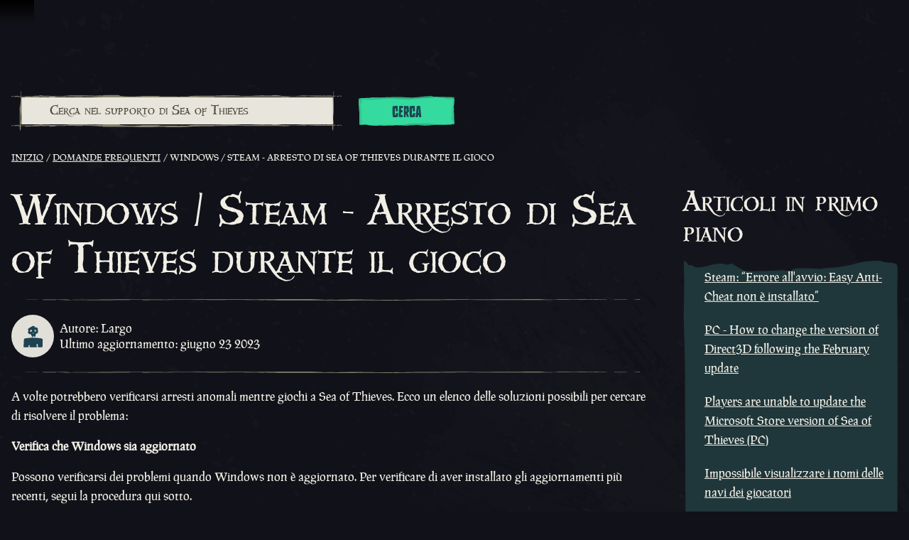

--- FILE ---
content_type: text/html; charset=utf-8
request_url: https://support.seaofthieves.com/it/articles/360014775699-Windows-y-Steam-Sea-of-Thieves-se-cuelga-durante-el-juego
body_size: 83612
content:
<!DOCTYPE html><html lang="it"><head><title>Sea of Thieves - Support - Windows / Steam - Arresto di Sea of Thieves durante il gioco</title><link data-chunk="support-pages-Article-Article-jsx" rel="preload" as="style" href="https://athwsue2-prd-webscript-cdn-endpoint.azureedge.net/276902887e18736ec570043142562e0f/css/support-pages-Article-Article-jsx.css">
<link data-chunk="support" rel="preload" as="style" href="https://athwsue2-prd-webscript-cdn-endpoint.azureedge.net/276902887e18736ec570043142562e0f/css/support.css">
<link data-chunk="support" rel="preload" as="style" href="https://athwsue2-prd-webscript-cdn-endpoint.azureedge.net/276902887e18736ec570043142562e0f/css/83310.css">
<link data-chunk="support" rel="preload" as="script" href="https://athwsue2-prd-webscript-cdn-endpoint.azureedge.net/276902887e18736ec570043142562e0f/js/runtime.js">
<link data-chunk="support" rel="preload" as="script" href="https://athwsue2-prd-webscript-cdn-endpoint.azureedge.net/276902887e18736ec570043142562e0f/js/1590.js">
<link data-chunk="support" rel="preload" as="script" href="https://athwsue2-prd-webscript-cdn-endpoint.azureedge.net/276902887e18736ec570043142562e0f/js/83310.js">
<link data-chunk="support" rel="preload" as="script" href="https://athwsue2-prd-webscript-cdn-endpoint.azureedge.net/276902887e18736ec570043142562e0f/js/support.js">
<link data-chunk="support-pages-Article-Article-jsx" rel="preload" as="script" href="https://athwsue2-prd-webscript-cdn-endpoint.azureedge.net/276902887e18736ec570043142562e0f/js/support-pages-Article-Article-jsx.js"><script>if(window.__REACT_DEVTOOLS_GLOBAL_HOOK__) window.__REACT_DEVTOOLS_GLOBAL_HOOK__.inject = function () {};</script><link rel="stylesheet" href="https://athwsue2-prd-webscript-cdn-endpoint.azureedge.net/276902887e18736ec570043142562e0f/css/font-latin.css"><link data-chunk="support" rel="stylesheet" href="https://athwsue2-prd-webscript-cdn-endpoint.azureedge.net/276902887e18736ec570043142562e0f/css/83310.css">
<link data-chunk="support" rel="stylesheet" href="https://athwsue2-prd-webscript-cdn-endpoint.azureedge.net/276902887e18736ec570043142562e0f/css/support.css">
<link data-chunk="support-pages-Article-Article-jsx" rel="stylesheet" href="https://athwsue2-prd-webscript-cdn-endpoint.azureedge.net/276902887e18736ec570043142562e0f/css/support-pages-Article-Article-jsx.css"><meta name="viewport" content="width=device-width,initial-scale=1"><link rel="alternate" href="https://support.seaofthieves.com/articles/360014775699-Windows-y-Steam-Sea-of-Thieves-se-cuelga-durante-el-juego" hreflang="x-default"><link rel="alternate" href="https://support.seaofthieves.com/articles/360014775699-Windows-y-Steam-Sea-of-Thieves-se-cuelga-durante-el-juego" hreflang="en"><link rel="alternate" href="https://support.seaofthieves.com/fr/articles/360014775699-Windows-y-Steam-Sea-of-Thieves-se-cuelga-durante-el-juego" hreflang="fr"><link rel="alternate" href="https://support.seaofthieves.com/it/articles/360014775699-Windows-y-Steam-Sea-of-Thieves-se-cuelga-durante-el-juego" hreflang="it"><link rel="alternate" href="https://support.seaofthieves.com/es/articles/360014775699-Windows-y-Steam-Sea-of-Thieves-se-cuelga-durante-el-juego" hreflang="es"><link rel="alternate" href="https://support.seaofthieves.com/es-mx/articles/360014775699-Windows-y-Steam-Sea-of-Thieves-se-cuelga-durante-el-juego" hreflang="es-mx"><link rel="alternate" href="https://support.seaofthieves.com/de/articles/360014775699-Windows-y-Steam-Sea-of-Thieves-se-cuelga-durante-el-juego" hreflang="de"><link rel="alternate" href="https://support.seaofthieves.com/ru/articles/360014775699-Windows-y-Steam-Sea-of-Thieves-se-cuelga-durante-el-juego" hreflang="ru"><link rel="alternate" href="https://support.seaofthieves.com/pt-br/articles/360014775699-Windows-y-Steam-Sea-of-Thieves-se-cuelga-durante-el-juego" hreflang="pt-br"><link rel="alternate" href="https://support.seaofthieves.com/zh-tw/articles/360014775699-Windows-y-Steam-Sea-of-Thieves-se-cuelga-durante-el-juego" hreflang="zh-hant"><link rel="alternate" href="https://support.seaofthieves.com/zh-cn/articles/360014775699-Windows-y-Steam-Sea-of-Thieves-se-cuelga-durante-el-juego" hreflang="zh-hans"><link rel="alternate" href="https://support.seaofthieves.com/ko/articles/360014775699-Windows-y-Steam-Sea-of-Thieves-se-cuelga-durante-el-juego" hreflang="ko"><link rel="alternate" href="https://support.seaofthieves.com/pl/articles/360014775699-Windows-y-Steam-Sea-of-Thieves-se-cuelga-durante-el-juego" hreflang="pl"><link rel="alternate" href="https://support.seaofthieves.com/ja/articles/360014775699-Windows-y-Steam-Sea-of-Thieves-se-cuelga-durante-el-juego" hreflang="ja"><link rel="alternate" href="https://support.seaofthieves.com/th/articles/360014775699-Windows-y-Steam-Sea-of-Thieves-se-cuelga-durante-el-juego" hreflang="th"><link rel="alternate" href="https://support.seaofthieves.com/tr/articles/360014775699-Windows-y-Steam-Sea-of-Thieves-se-cuelga-durante-el-juego" hreflang="tr"><meta name="description" content="L'esperienza più piratesca di sempre creata da Rare, traboccante fino all'orlo di opportunità per navigare ed esplorare, combattere e saccheggiare, risolvere rompicapi e andare a caccia di tesori!"><meta name="og:title" content="Support - Windows / Steam - Arresto di Sea of Thieves durante il gioco"><meta name="og:image" content=""><meta name="og:description" content="L'esperienza più piratesca di sempre creata da Rare, traboccante fino all'orlo di opportunità per navigare ed esplorare, combattere e saccheggiare, risolvere rompicapi e andare a caccia di tesori!"><meta name="og:url" content="https://support.seaofthieves.com/"><meta name="og:type" content="website"><meta name="twitter:card" content="summary"><meta name="twitter:site" content="@SeaOfThieves"><meta name="twitter:description" content="L'esperienza più piratesca di sempre creata da Rare, traboccante fino all'orlo di opportunità per navigare ed esplorare, combattere e saccheggiare, risolvere rompicapi e andare a caccia di tesori!"><meta name="twitter:title" content="Support - Windows / Steam - Arresto di Sea of Thieves durante il gioco"><meta name="twitter:image" content=""><meta name="twitter:url" content="https://support.seaofthieves.com/"></head><body><div data-reactroot=""><div id="content"><div id="content-container"><div role="status" class="visually-hidden" aria-relevant="all"></div><div role="alert" class="visually-hidden" aria-relevant="all"></div><div class="cookie-consent-banner" id="cookie-banner"></div><div class="global-header global-component" role="banner" style="top:0"><a href="#main-content" class="tab-catcher" tabindex="0">Vai al contenuto</a><div data-focus-guard="true" tabindex="-1" style="width:1px;height:0px;padding:0;overflow:hidden;position:fixed;top:1px;left:1px"></div><div data-focus-lock-disabled="disabled"><div id="header-modal-root" class="global-header__modal"></div><div class="global-header__modal-backdrop" role="presentation"></div><div class="global-header--top-level"><div class="container"></div></div></div><div data-focus-guard="true" tabindex="-1" style="width:1px;height:0px;padding:0;overflow:hidden;position:fixed;top:1px;left:1px"></div></div><main id="main-content" class="content-wrapper support"><div class="support-article support-page container"><div class="support-page__search-container"><form action="/it/search" method="get"><div class="support-search-input" role="search"><div class="support-search-input__input-container"><i class="icon icon--search" role="presentation"></i><div role="combobox" class="autocomplete" aria-expanded="false" aria-owns="support-search-autocomplete-list" aria-haspopup="listbox" aria-label="Cerca nel supporto di Sea of Thieves"><div class="text-input pseudo-before text-input--field"><input type="search" placeholder="Cerca nel supporto di Sea of Thieves" aria-label="Cerca nel supporto di Sea of Thieves" name="query" aria-autocomplete="list" aria-controls="support-search-autocomplete-list" autoComplete="off" autoCapitalize="none"/><div class="shadow" role="presentation"></div></div><ul role="listbox" class="autocomplete__results" id="support-search-autocomplete-list" aria-label="Cerca nel supporto di Sea of Thieves"></ul></div></div><div class="support-search-input__button-container"><div class="cta"><button type="submit" class="button button--shamrock">Cerca</button></div></div></div></form></div><nav aria-label="Briciole" class="breadcrumb-container"><ol class="breadcrumbs"><li class="breadcrumbs__crumb"><a href="/it"><span title="Inizio">Inizio</span></a></li><li class="breadcrumbs__crumb"><a href="/it/sections/360004871334-Domande-frequenti"><span title="Domande frequenti">Domande frequenti</span></a></li><li class="breadcrumbs__crumb active" aria-current="page"><span title="Windows / Steam - Arresto di Sea of Thieves durante il gioco">Windows / Steam - Arresto di Sea of Thieves durante il gioco</span></li></ol></nav><div class="support-article__wrapper"><div class="support-article__article"><h1>Windows / Steam - Arresto di Sea of Thieves durante il gioco</h1><section class="support-article__meta"><hr role="presentation"/><img src="https://athwsue2-prd-webscript-cdn-endpoint.azureedge.net/276902887e18736ec570043142562e0f/assets/support/default-avatar.svg" alt="Avatar di Largo" class="support-article__meta-image" aria-hidden="true"/><div class="support-article__meta-text"><div>Autore: Largo</div><div>Ultimo aggiornamento: giugno 23 2023</div></div><hr role="presentation"/></section><section class="support-article__body"><p>A volte potrebbero verificarsi arresti anomali mentre giochi a Sea of Thieves. Ecco un elenco delle soluzioni possibili per cercare di risolvere il problema:</p>
<p><strong>Verifica che Windows sia aggiornato</strong></p>
<p>Possono verificarsi dei problemi quando Windows non è aggiornato. Per verificare di aver installato gli aggiornamenti più recenti, segui la procedura qui sotto.</p>
<ol>
<li>Premi il tasto Windows</li>
<li>Digita "Verifica disponibilità aggiornamenti"</li>
<li>Seleziona Verifica disponibilità aggiornamenti</li>
</ol>
<p><strong>Ripristina la tua copia di Sea of Thieves (versione per Microsoft Store)</strong></p>
<ol>
<li>Disinstalla il gioco</li>
<li>Premi il tasto Windows</li>
<li>Digita "wsreset"</li>
<li>Fai clic con il pulsante destro e seleziona Esegui come amministratore</li>
<li>Una volta terminato, riavvia il sistema</li>
<li>Premi il tasto Windows</li>
<li>Reinstalla il gioco (sul disco C)</li>
<li>Digita "App e funzionalità"</li>
<li>Cerca Sea of Thieves nell'elenco</li>
<li>Seleziona Opzioni avanzate</li>
<li>Seleziona Ripristina</li>
</ol>
<p><strong>Verifica l'integrità dei file locali (Steam)</strong></p>
<ol>
<li>Da Steam, fai clic con il pulsante destro su Sea of Thieves nell'elenco dei tuoi giochi</li>
<li>Seleziona Proprietà dal menu contestuale</li>
<li>Nella finestra Proprietà, fai clic su File locali</li>
<li>Fai clic su "Verifica integrità dei file del gioco..."</li>
</ol>
<p><strong>Aggiorna i driver grafici</strong></p>
<p>Se i tuoi driver grafici non sono aggiornati o sono danneggiati, possono provocare arresti anomali durante il gioco. Consigliamo di eliminare completamente i vecchi driver prima di seguire questa procedura e aggiornare all'ultima versione. Per farlo:</p>
<ol>
<li>Premi il tasto Windows</li>
<li>Digita "Installazione applicazioni"</li>
<li>Scorri l'elenco fino a trovare i driver grafici</li>
<li>Fai clic sul driver e scegli Disinstalla. Conferma selezionando di nuovo Disinstalla.</li>
<li>Infine, riavvia Windows</li>
<li>Scarica i driver più recenti qui:<br>
<ol>
<li>Nvidia - &lt;Fai clic qui&gt;</li>
<li>AMD - &lt;Fai clic qui&gt;</li>
</ol>
</li>
<li>Installa i driver più recenti e riavvia di nuovo il PC</li>
</ol>
<p><strong>Altri strumenti di risoluzione dei problemi</strong></p>
<p>Di seguito troverai una lista di soluzioni che hanno risolto il problema per altri utenti:</p>
<ol>
<li>Disattiva Intel Speedstep dal menu di overclock del Bios</li>
<li>Abbassa o disattiva i valori di overclock della CPU</li>
<li>Disattiva l'overclock della GPU per il tuo profilo di gioco di Sea of Thieves su Radeon Software o Nvidia nTune (questo si applica alle impostazioni di overclock personalizzate, non le impostazioni di overclock di fabbrica del produttore)</li>
<li>Chiudi tutte le applicazioni in background non necessarie quando giochi a Sea of Thieves</li>
<li>Disattiva qualsiasi overlay quando giochi a Sea of Thieves (Steam, Discord, ecc.)</li>
</ol>
<p><strong>Attenzione: il sistema si arresta completamente mentre gioco</strong></p>
<p>Se si verifica un arresto completo del sistema mentre giochi, ti consigliamo di verificare l'hardware del tuo sistema o l'installazione del sistema operativo perché l'arresto di un gioco non dovrebbe causare un arresto dell'intero sistema.</p>
<p>Per esempio, verifica che RAM, processore e scheda video funzionino correttamente e non si surriscaldino (per monitorarlo puoi utilizzare programmi come MSI afterburner). Controlla anche che il disco rigido funzioni correttamente e ci sia abbastanza spazio.</p>
<p>Se continui a riscontrare il problema dopo le procedure elencate, contatta l'assistenza di Xbox su support.xbox.com o il produttore del tuo hardware.</p></section><hr role="presentation"/><div class="support-help-banner align-center"><h2 class="heading-h1"> Hai ancora bisogno di aiuto?  </h2><p>Fai una richiesta di assistenza a uno dei nostri team. </p><div><div class="cta"><a href="/it/requests/new" class="button button--shamrock">Fai una richiesta all&#x27;assistenza</a></div></div></div></div><div class="support-article__nav"><h2 class="heading-h1">Articoli in primo piano</h2><ul class="support-article__nav-container"><li class="support-article__nav-item"><a href="/it/articles/17668960344850-Steam-Errore-all-avvio-Easy-Anti-Cheat-non-%C3%A8-installato"><span>Steam: “Errore all'avvio: Easy Anti-Cheat non è installato”</span></a></li><li class="support-article__nav-item"><a href="/it/articles/17131268845970-PC-How-to-change-the-version-of-Direct3D-following-the-February-update"><span>PC - How to change the version of Direct3D following the February update</span></a></li><li class="support-article__nav-item"><a href="/it/articles/17122389244434-Players-are-unable-to-update-the-Microsoft-Store-version-of-Sea-of-Thieves-PC"><span>Players are unable to update the Microsoft Store version of Sea of Thieves (PC)</span></a></li><li class="support-article__nav-item"><a href="/it/articles/11000760119314-Impossibile-visualizzare-i-nomi-delle-navi-dei-giocatori"><span>Impossibile visualizzare i nomi delle navi dei giocatori</span></a></li><li class="support-article__nav-item"><a href="/it/articles/7281903087250-Assegna-un-nome-alla-nave"><span>Assegna un nome alla nave</span></a></li><li class="support-article__nav-item"><a href="/it/articles/6590221883154-Aggiornamenti-alle-funzionalit%C3%A0-di-sicurezza"><span>Aggiornamenti alle funzionalità di sicurezza</span></a></li><li class="support-article__nav-item"><a href="/it/articles/4416533970834-Bottino-sociale-come-riscattare-i-propri-oggetti"><span>Bottino sociale: come riscattare i propri oggetti</span></a></li><li class="support-article__nav-item"><a href="/it/articles/4402730965394-Esclusivit%C3%A0-delle-ricompense-delle-Stagioni-leggendarie"><span>Esclusività delle ricompense delle Stagioni leggendarie</span></a></li><li class="support-article__nav-item"><a href="/it/articles/360021127939-Domande-frequenti-sulle-rotte-commerciali"><span>Domande frequenti sulle rotte commerciali</span></a></li><li class="support-article__nav-item"><a href="/it/articles/360017488339-Codici-sostitutivi-per-l-archibugio-Mezzanotte"><span>Codici sostitutivi per l'archibugio Mezzanotte</span></a></li><li class="support-article__nav-item"><a href="/it/articles/360017473939-Codici-sostitutivi-per-il-set-Traghettatore"><span>Codici sostitutivi per il set Traghettatore</span></a></li><li class="support-article__nav-item"><a href="/it/articles/360016632659-Come-ottenere-i-Twitch-Drop"><span>Come ottenere i Twitch Drop</span></a></li><li class="support-article__nav-item"><a href="/it/articles/360016391320-Riscattare-gli-acquisti-dal-negozio-corretto"><span>Riscattare gli acquisti dal negozio corretto</span></a></li><li class="support-article__nav-item"><a href="/it/articles/360015285919-Codice-dei-pirati-di-Sea-of-Thieves-e-Codice-di-condotta-della-community"><span>Codice dei pirati di Sea of Thieves e Codice di condotta della community</span></a></li><li class="support-article__nav-item"><a href="/it/articles/360014679400-Xbox-One-Lo-Store-non-%C3%A8-al-momento-disponibile"><span>Xbox One - Lo Store non è al momento disponibile</span></a></li><li class="support-article__nav-item"><a href="/it/articles/360014351360-Accesso-al-sito-o-al-forum-di-Sea-of-Thieves-Necessario-account-Xbox-Live"><span>Accesso al sito o al forum di Sea of Thieves - Necessario account Xbox Live</span></a></li><li class="support-article__nav-item"><a href="/it/articles/18544975508498-Chat-vocale-Gli-utenti-di-PlayStation-sup-sup-5-non-riescono-a-silenziare-la-chat-vocale-del-gioco-tramite-le-impostazioni-della-chat-vocale-del-software-di-sistema"><span>Chat vocale – Gli utenti di PlayStation<sup>®</sup>5 non riescono a silenziare la chat vocale del gioco tramite le impostazioni della chat vocale del software di sistema.</span></a></li><li class="support-article__nav-item"><a href="/it/articles/360000718708-In-quali-aree-geografiche-%C3%A8-possibile-acquistare-Sea-of-Thieves"><span>In quali aree geografiche è possibile acquistare Sea of Thieves?</span></a></li><li class="support-article__nav-item"><a href="/it/articles/31686316126098-PlayStation-5-Plutobeard-e-Saturnbeard"><span>PlayStation®5 - Plutobeard e Saturnbeard</span></a></li><li class="support-article__nav-item"><a href="/it/articles/29691789466002-Audio-immersivo-Modalit%C3%A0-Cuffie-migliorate-Guida-utente"><span>Audio immersivo/Modalità Cuffie migliorate - Guida utente</span></a></li><li class="support-article__nav-item"><a href="/it/articles/29565830328850-Campo-visivo-aumentato-Guida-utente"><span>Campo visivo aumentato - Guida utente</span></a></li><li class="support-article__nav-item"><a href="/it/articles/28614138906002-Premi-Microsoft-Guida-utente"><span>Premi Microsoft - Guida utente</span></a></li><li class="support-article__nav-item"><a href="/it/articles/15446695526162-SoTShot-domande-frequenti"><span>SoTShot: domande frequenti</span></a></li><li class="support-article__nav-item"><a href="/it/articles/14827445734930-Le-frequenze-di-fotogrammi-illimitate-provocano-lievi-ritardi"><span>Le frequenze di fotogrammi illimitate provocano lievi ritardi</span></a></li><li class="support-article__nav-item"><a href="/it/articles/14827176719762-Ricevo-un-errore-Copperbeard-quando-premo-ALT-Tab"><span>Ricevo un errore Copperbeard quando premo ALT+Tab</span></a></li><li class="support-article__nav-item"><a href="/it/articles/4415850186130-Supporto-audio-spaziale"><span>Supporto audio spaziale</span></a></li><li class="support-article__nav-item"><a href="/it/articles/4410111871122-Riscattare-un-codice-prodotto-su-Xbox-Windows-o-Steam"><span>Riscattare un codice prodotto su Xbox, Windows o Steam</span></a></li><li class="support-article__nav-item"><a href="/it/articles/4402182544786-L-errore-0x8007139F-o-0x00000001-si-verifica-durante-l-installazione-l-aggiornamento-o-l-avvio-di-Sea-of-Thieves-tramite-Game-Pass-su-Windows"><span>L'errore 0x8007139F o 0x00000001 si verifica durante l'installazione, l'aggiornamento o l'avvio di Sea of Thieves tramite Game Pass su Windows</span></a></li><li class="support-article__nav-item"><a href="/it/articles/4402023126674-Ricompense-del-Libro-mastro-degli-emissari"><span>Ricompense del Libro mastro degli emissari</span></a></li><li class="support-article__nav-item"><a href="/it/articles/360016890920-Come-segnalare-un-giocatore-su-Xbox-Live"><span>Come segnalare un giocatore su Xbox Live</span></a></li></ul></div></div></div></main><div id="global-footer-component" class="footer" role="contentinfo"><div class="footer__main pseudo-before"><div class="footer__logo align-center"><img src="https://athwsue2-prd-webscript-cdn-endpoint.azureedge.net/276902887e18736ec570043142562e0f/assets/global-footer/logo.png" alt="Logo Sea Of Thieves"/></div><hr class="footer__logo__separator" role="presentation"/><div class="footer__platforms"><a href="https://www.xbox.com/games/sea-of-thieves#purchaseoptions" aria-label="Disponibile su Xbox Series X, Xbox Series S"><img src="https://athwsue2-prd-webscript-cdn-endpoint.azureedge.net/276902887e18736ec570043142562e0f/assets/global-footer/logos/seriessx.svg" aria-label="Disponibile su Xbox Series X, Xbox Series S" alt="Disponibile su Xbox Series X, Xbox Series S"/></a><a href="https://store.playstation.com/concept/10008884/" aria-label="Disponibile su Playstation®5"><img src="https://athwsue2-prd-webscript-cdn-endpoint.azureedge.net/276902887e18736ec570043142562e0f/assets/global-footer/logos/playstation.svg" aria-label="Disponibile su Playstation®5" alt="Disponibile su Playstation®5"/></a><a href="https://www.xbox.com/games/sea-of-thieves#purchaseoptions" aria-label="Disponibile su Windows"><img src="https://athwsue2-prd-webscript-cdn-endpoint.azureedge.net/276902887e18736ec570043142562e0f/assets/global-footer/logos/win.svg" aria-label="Disponibile su Windows" alt="Disponibile su Windows"/></a><a href="https://store.steampowered.com/app/1172620" aria-label="Disponibile su Steam"><img src="https://athwsue2-prd-webscript-cdn-endpoint.azureedge.net/276902887e18736ec570043142562e0f/assets/global-footer/logos/steam.svg" aria-label="Disponibile su Steam" alt="Disponibile su Steam"/></a><a href="https://www.xbox.com/xbox-game-pass/ultimate" aria-label="Disponibile su Xbox Game Pass"><img src="https://athwsue2-prd-webscript-cdn-endpoint.azureedge.net/276902887e18736ec570043142562e0f/assets/global-footer/logos/gamepass.svg" aria-label="Disponibile su Xbox Game Pass" alt="Disponibile su Xbox Game Pass"/></a><a href="https://shop.battle.net/family/sea-of-thieves" aria-label="Disponibile su Battle.net"><img src="https://athwsue2-prd-webscript-cdn-endpoint.azureedge.net/276902887e18736ec570043142562e0f/assets/global-footer/logos/battlenet.svg" aria-label="Disponibile su Battle.net" alt="Disponibile su Battle.net"/></a></div><div class="footer__inner"><ul class="footer__socials"><li><a href="https://www.facebook.com/SeaOfThievesGame/" title="Facebook" class="social-channel social-channel--facebook" aria-label="Facebook"><i class="icon icon--facebook"></i></a></li><li><a href="https://twitter.com/SeaOfThieves" title="Twitter" class="social-channel social-channel--twitter" aria-label="Twitter"><i class="icon icon--twitter"></i></a></li><li><a href="https://www.twitch.tv/seaofthieves" title="Twitch" class="social-channel social-channel--twitch" aria-label="Twitch"><i class="icon icon--twitch"></i></a></li><li><a href="https://www.youtube.com/seaofthieves" title="Youtube" class="social-channel social-channel--youtube" aria-label="Youtube"><i class="icon icon--youtube"></i></a></li><li><a href="https://discord.gg/SeaOfThieves" title="Discord" class="social-channel social-channel--discord" aria-label="Discord"><i class="icon icon--discord"></i></a></li><li><a href="https://www.tiktok.com/@seaofthieves_game" title="TikTok" class="social-channel social-channel--tiktok" aria-label="TikTok"><i class="icon icon--tiktok"></i></a></li><li><a href="https://bsky.app/profile/seaofthieves.com" title="Bluesky" class="social-channel social-channel--bluesky" aria-label="Bluesky"><i class="icon icon--bluesky"></i></a></li></ul><div class="footer__info-section container"><div class="footer__info-section__block footer__info-section__block--left footer__logos "><svg class="rare-logo" aria-label="Rare" alt="Rare" xmlns="http://www.w3.org/2000/svg" viewBox="0 0 36.58 50" fill="white"><path opacity="0.3" d="M22.91 41.27H2.31A2.31 2.31 0 0 1 0 39V2.31A2.31 2.31 0 0 1 2.31 0h8.31a2.31 2.31 0 0 1 2.31 2.31L25.22 39a2.31 2.31 0 0 1-2.31 2.27z"></path><path class="b" d="M4.16 0h15.15a10.85 10.85 0 0 1 4.27.65 9 9 0 0 1 5.57 8.52c0 4.29-3.39 7.43-6.65 8.46-.47.15-1 .18-1 .49s.3.59.6 1l14.31 20.97a.77.77 0 0 1 0 .92c-.25.28-.88.26-.88.26H20.42a2.14 2.14 0 0 1-1.42-.39 10.25 10.25 0 0 1-.75-.95L3.74 18.67s-.29-.39-.2-.68.57-.54 1-.7a8.52 8.52 0 0 0 5.53-7.81 8.28 8.28 0 0 0-5.8-8.35c-.37-.05-.73-.26-.73-.6 0-.53.62-.53.62-.53zM6.16 50l-1.43-2.24H3.6V50h-.7v-5.64h2.27a2 2 0 0 1 .71.12 1.62 1.62 0 0 1 .56.34 1.57 1.57 0 0 1 .37.54 2 2 0 0 1 0 1.38 1.47 1.47 0 0 1-.32.5 1.54 1.54 0 0 1-.47.32 1.73 1.73 0 0 1-.55.14L7 50zm-1.08-2.87a1.12 1.12 0 0 0 .82-.3 1 1 0 0 0 .31-.78 1 1 0 0 0-.31-.78 1.13 1.13 0 0 0-.82-.27H3.6v2.15zM15.7 50l-.5-1.25h-2.81L11.9 50h-.8l2.27-5.64h.87L16.5 50zm-1.9-4.91l-1.2 3H15zM24 50l-1.44-2.24h-1.12V50h-.7v-5.64H23a2 2 0 0 1 .71.12 1.62 1.62 0 0 1 .56.34 1.57 1.57 0 0 1 .37.54 2 2 0 0 1 0 1.38 1.47 1.47 0 0 1-.32.5 1.54 1.54 0 0 1-.47.32 1.73 1.73 0 0 1-.55.14l1.53 2.3zm-1.08-2.87a1.12 1.12 0 0 0 .82-.3 1 1 0 0 0 .31-.78 1 1 0 0 0-.31-.78 1.13 1.13 0 0 0-.82-.29h-1.48v2.15zM29.34 50v-5.64H33V45h-3v1.8h3v.63h-3v1.95h3V50z"></path><path class="b" d="M6.16 50l-1.43-2.24H3.6V50h-.7v-5.64h2.27a2 2 0 0 1 .71.12 1.62 1.62 0 0 1 .56.34 1.57 1.57 0 0 1 .37.54 2 2 0 0 1 0 1.38 1.47 1.47 0 0 1-.32.5 1.54 1.54 0 0 1-.47.32 1.73 1.73 0 0 1-.55.14L7 50zm-1.08-2.87a1.12 1.12 0 0 0 .82-.3 1 1 0 0 0 .31-.78 1 1 0 0 0-.31-.78 1.13 1.13 0 0 0-.82-.27H3.6v2.15zM15.7 50l-.5-1.25h-2.81L11.9 50h-.8l2.27-5.64h.87L16.5 50zm-1.9-4.91l-1.2 3H15zM24 50l-1.44-2.24h-1.12V50h-.7v-5.64H23a2 2 0 0 1 .71.12 1.62 1.62 0 0 1 .56.34 1.57 1.57 0 0 1 .37.54 2 2 0 0 1 0 1.38 1.47 1.47 0 0 1-.32.5 1.54 1.54 0 0 1-.47.32 1.73 1.73 0 0 1-.55.14l1.53 2.3zm-1.08-2.87a1.12 1.12 0 0 0 .82-.3 1 1 0 0 0 .31-.78 1 1 0 0 0-.31-.78 1.13 1.13 0 0 0-.82-.29h-1.48v2.15zM29.34 50v-5.64H33V45h-3v1.8h3v.63h-3v1.95h3V50zM30.2 2.38a1.07 1.07 0 1 1 1.07-1.07 1.07 1.07 0 0 1-1.07 1.07zm0-2a.91.91 0 1 0 .91.91.9.9 0 0 0-.91-.88zm.29 1.52l-.32-.48H30v.48h-.17V.7h.5a.38.38 0 0 1 .4.37.36.36 0 0 1-.31.36l.33.49zm-.2-1.05H30v.43h.33a.22.22 0 0 0 .22-.21.22.22 0 0 0-.26-.22z"></path></svg><span class="xbox-studio-logo" role="img" aria-label="Xbox Game Studios" alt="Xbox Game Studios"></span></div><div class="footer__info-section__block footer__info-section__block--right"><svg class="rating-logo" aria-label="Classificazione PEGI - 12. Contiene linguaggio esplicito, uso di alcool e violenza" alt="Classificazione PEGI - 12. Contiene linguaggio esplicito, uso di alcool e violenza" xmlns="http://www.w3.org/2000/svg" viewBox="0 0 112.1 53"><path d="M112.1,0V53H0V0H112.1" fill="#1d1d1b"></path><rect x="1.64" y="1.88" width="31.28" height="8.79" fill="#fff"></rect><rect x="1.62" y="12.59" width="31.29" height="32.31" fill="#fff"></rect><polygon points="1.63 51.09 1.63 46.8 7.91 46.8 7.91 47.8 4.15 47.8 4.15 48.42 7.33 48.42 7.33 49.42 4.15 49.42 4.15 50.09 8.06 50.09 8.06 51.09 1.63 51.09" fill="#fff"></polygon><path d="M13.4,48a.47.47,0,0,0-.36-.29,2.29,2.29,0,0,0-.65-.08c-.55,0-.8.09-.8.25,0,.63,4.43.24,4.43,1.8,0,1-1.49,1.48-3.61,1.48S9,50.54,9,49.77h2.42a.61.61,0,0,0,.42.34,2.28,2.28,0,0,0,.72.11c.63,0,1.05-.11,1.05-.31,0-.65-4.43-.2-4.43-1.84,0-.91,1.41-1.37,3.34-1.37,2.14,0,3.11.61,3.3,1.36Z" fill="#fff"></path><path d="M19.79,48.66h1c.78,0,1.2-.11,1.2-.41s-.43-.45-1-.45H19.79Zm0,.93v1.49H17.26V46.8H20.9c2.56,0,3.41.39,3.41,1.23,0,.5-.39.91-1.29,1.05.81.16,1.3.26,1.3,1.13,0,.56,0,.75.27.75v.13H22a1.66,1.66,0,0,1-.13-.75c0-.56-.17-.75-1.35-.75Z" fill="#fff"></path><path d="M28.38,47.8v.72h1.05c.5,0,.87-.13.87-.38s-.5-.34-1-.34Zm0,1.49v.79h1.1c.63,0,1.09-.07,1.09-.39s-.59-.4-1.39-.4Zm-2.52,1.79V46.8h3.68c1.73,0,3.11.23,3.11,1.08,0,.44-.52.76-1,.93.83.12,1.28.52,1.28,1,0,1-1.31,1.29-3.32,1.29Z" fill="#fff"></path><path d="M30.24,42.17c.29,0,.36-.13.36-.26s-.07-.22-.32-.22h-.38v.48Zm-.33.3v.8H29.6V41.39h.65c.37,0,.75.1.75.52a.44.44,0,0,1-.4.44h0c.27,0,.31.17.34.37a2.57,2.57,0,0,0,.12.54h-.4a2.89,2.89,0,0,1-.07-.33c0-.16,0-.31-.11-.4a.48.48,0,0,0-.29-.07h-.26m1.77-.11a1.41,1.41,0,0,0-2.82,0,1.41,1.41,0,0,0,2.82,0m-3.12,0A1.72,1.72,0,1,1,30.28,44a1.65,1.65,0,0,1-1.72-1.59" fill="#1d1d1b"></path><rect x="34.82" y="1.87" width="75.42" height="49.23" fill="#fff"></rect><polygon points="4.21 20.41 28.42 14.37 30.28 20.82 22.5 22.76 27.72 40.89 19.06 43.05 13.84 24.92 6.07 26.86 4.21 20.41" fill="#1d1d1b"></polygon><polygon points="25.55 3.79 27.61 3.79 29.99 6.5 29.91 5.37 29.91 3.79 32.01 3.79 32.01 8.76 29.96 8.76 27.57 6.05 27.61 7.23 27.66 8.76 25.55 8.76 25.55 3.79" fill="#1d1d1b"></polygon><polygon points="18.15 3.79 23.6 3.79 23.6 4.95 20.34 4.95 20.34 5.66 23.1 5.66 23.1 6.82 20.34 6.82 20.34 7.6 23.73 7.6 23.73 8.76 18.15 8.76 18.15 3.79" fill="#1d1d1b"></polygon><polygon points="10.48 3.79 15.94 3.79 15.94 4.95 12.68 4.95 12.68 5.66 15.43 5.66 15.43 6.82 12.68 6.82 12.68 7.6 16.07 7.6 16.07 8.76 10.48 8.76 10.48 3.79" fill="#1d1d1b"></polygon><polygon points="2.49 3.79 8.62 3.79 8.62 5.09 6.66 5.09 6.66 8.76 4.46 8.76 4.46 5.09 2.49 5.09 2.49 3.79" fill="#1d1d1b"></polygon><path d="M42.53,17.06l.63.19a2.65,2.65,0,0,1-.72,1.44,1.8,1.8,0,0,1-1.26.47,1.92,1.92,0,0,1-1.12-.32,2.26,2.26,0,0,1-.76-1A4.28,4.28,0,0,1,39,16.16a3.89,3.89,0,0,1,.29-1.6,2.27,2.27,0,0,1,.8-1,2,2,0,0,1,1.13-.33,1.72,1.72,0,0,1,1.17.42,2.29,2.29,0,0,1,.68,1.24l-.61.18q-.31-1.19-1.26-1.19a1.39,1.39,0,0,0-.81.24,1.62,1.62,0,0,0-.55.75,3.47,3.47,0,0,0-.21,1.29,3.07,3.07,0,0,0,.41,1.77,1.29,1.29,0,0,0,1.1.59,1.21,1.21,0,0,0,.88-.36A2,2,0,0,0,42.53,17.06Z"></path><path d="M43.85,19.06V14.92h.52v.63a1.77,1.77,0,0,1,.37-.58.56.56,0,0,1,.37-.14,1,1,0,0,1,.59.23l-.2.65a.73.73,0,0,0-.42-.15.51.51,0,0,0-.34.13.7.7,0,0,0-.21.36,3.24,3.24,0,0,0-.11.86v2.17Z"></path><path d="M48.26,19.06v-.61a1.49,1.49,0,0,1-.47.53,1.09,1.09,0,0,1-.61.18,1.1,1.1,0,0,1-.69-.22,1,1,0,0,1-.38-.55,3.42,3.42,0,0,1-.1-.91V14.92h.57v2.3a3.64,3.64,0,0,0,.06.86.65.65,0,0,0,.24.35.64.64,0,0,0,.4.13.82.82,0,0,0,.68-.34,1.84,1.84,0,0,0,.23-1.07V14.92h.58v4.15Z"></path><path d="M51.89,19.06v-.52a1.18,1.18,0,0,1-.4.46,1,1,0,0,1-.53.16,1.29,1.29,0,0,1-1-.57,2.56,2.56,0,0,1-.44-1.6,3.24,3.24,0,0,1,.2-1.2,1.6,1.6,0,0,1,.52-.73,1.19,1.19,0,0,1,.72-.24,1,1,0,0,1,.53.15,1.21,1.21,0,0,1,.4.42V13.34h.58v5.73ZM50.06,17a2.06,2.06,0,0,0,.28,1.2.8.8,0,0,0,.65.39.78.78,0,0,0,.64-.37,1.94,1.94,0,0,0,.27-1.13,2.33,2.33,0,0,0-.27-1.27.8.8,0,0,0-.68-.4.75.75,0,0,0-.63.38A2.19,2.19,0,0,0,50.06,17Z"></path><path d="M55.66,17.73l.59.09a1.8,1.8,0,0,1-.54,1,1.41,1.41,0,0,1-1,.34,1.44,1.44,0,0,1-1.17-.55A2.45,2.45,0,0,1,53.13,17a2.58,2.58,0,0,1,.45-1.64,1.4,1.4,0,0,1,1.14-.56,1.35,1.35,0,0,1,1.1.55A2.53,2.53,0,0,1,56.27,17v.19H53.73A1.8,1.8,0,0,0,54,18.22a.87.87,0,0,0,.7.36Q55.4,18.58,55.66,17.73Zm-1.89-1.14h1.9a1.58,1.58,0,0,0-.23-.8.84.84,0,0,0-1.37-.06A1.41,1.41,0,0,0,53.76,16.59Z"></path><path d="M58.88,19.06V13.34h.62v2.35h2.44V13.34h.62v5.73h-.62v-2.7H59.5v2.7Z"></path><path d="M65.76,19.06v-.61a1.49,1.49,0,0,1-.47.53,1.09,1.09,0,0,1-.61.18,1.1,1.1,0,0,1-.69-.22,1,1,0,0,1-.38-.55,3.42,3.42,0,0,1-.1-.91V14.92h.57v2.3a3.64,3.64,0,0,0,.06.86.65.65,0,0,0,.24.35.64.64,0,0,0,.4.13.82.82,0,0,0,.68-.34,1.84,1.84,0,0,0,.23-1.07V14.92h.58v4.15Z"></path><path d="M67.19,19.06V14.92h.52v.58a1.31,1.31,0,0,1,.44-.5,1.06,1.06,0,0,1,.59-.17,1,1,0,0,1,.61.18,1,1,0,0,1,.35.54,1.57,1.57,0,0,1,.47-.54,1,1,0,0,1,.59-.18,1,1,0,0,1,.77.33,1.63,1.63,0,0,1,.28,1.06v2.85h-.57V16.45a2.16,2.16,0,0,0-.06-.63.57.57,0,0,0-.21-.29.56.56,0,0,0-.33-.1.75.75,0,0,0-.61.29,1.49,1.49,0,0,0-.24.93v2.41h-.57v-2.7a1.25,1.25,0,0,0-.16-.73.51.51,0,0,0-.44-.21.73.73,0,0,0-.62.32,2.12,2.12,0,0,0-.23,1.16v2.15Z"></path><path d="M72.43,17a2.5,2.5,0,0,1,.45-1.62,1.46,1.46,0,0,1,2.28,0,2.4,2.4,0,0,1,.46,1.58,2.58,2.58,0,0,1-.45,1.66,1.46,1.46,0,0,1-2.28,0A2.48,2.48,0,0,1,72.43,17ZM73,17a2,2,0,0,0,.29,1.2.88.88,0,0,0,.73.39.85.85,0,0,0,.7-.4A2,2,0,0,0,75,17a2,2,0,0,0-.29-1.2A.88.88,0,0,0,74,15.4a.85.85,0,0,0-.7.39A2,2,0,0,0,73,17Z"></path><path d="M76.3,19.06V14.92h.52v.63a1.77,1.77,0,0,1,.37-.58.56.56,0,0,1,.37-.14,1,1,0,0,1,.59.23l-.2.65a.73.73,0,0,0-.42-.15.51.51,0,0,0-.34.13A.7.7,0,0,0,77,16a3.24,3.24,0,0,0-.11.86v2.17Z"></path><path d="M42.26,22.94h.62v3.31a4.78,4.78,0,0,1-.16,1.37,1.57,1.57,0,0,1-.59.84,1.81,1.81,0,0,1-1.09.31,1.7,1.7,0,0,1-1.39-.55,3.13,3.13,0,0,1-.46-2V22.94h.62v3.3a3.73,3.73,0,0,0,.12,1.13,1,1,0,0,0,.4.53,1.19,1.19,0,0,0,.67.18,1.16,1.16,0,0,0,1-.37,2.5,2.5,0,0,0,.3-1.46Z"></path><path d="M43.63,27.42l.57-.11a1,1,0,0,0,.28.65.84.84,0,0,0,.6.21.83.83,0,0,0,.58-.19.61.61,0,0,0,.21-.47.46.46,0,0,0-.18-.38,2.22,2.22,0,0,0-.59-.23,4.22,4.22,0,0,1-.9-.35,1,1,0,0,1-.35-.39,1.19,1.19,0,0,1-.12-.55,1.15,1.15,0,0,1,.34-.86,1.29,1.29,0,0,1,.94-.33,1.54,1.54,0,0,1,.67.14,1.05,1.05,0,0,1,.44.37,1.6,1.6,0,0,1,.21.66l-.56.09A.67.67,0,0,0,45,25a.87.87,0,0,0-.56.15.47.47,0,0,0-.18.38.43.43,0,0,0,.18.36,3.1,3.1,0,0,0,.63.25,4.75,4.75,0,0,1,.93.36.91.91,0,0,1,.33.37,1.22,1.22,0,0,1,.12.55,1.28,1.28,0,0,1-.38,1,1.41,1.41,0,0,1-1,.37A1.34,1.34,0,0,1,43.63,27.42Z"></path><path d="M49.46,27.33l.59.09a1.8,1.8,0,0,1-.54,1,1.41,1.41,0,0,1-1,.34,1.44,1.44,0,0,1-1.17-.55,2.45,2.45,0,0,1-.45-1.58A2.58,2.58,0,0,1,47.38,25a1.4,1.4,0,0,1,1.14-.56,1.35,1.35,0,0,1,1.1.55,2.53,2.53,0,0,1,.44,1.61v.19H47.53a1.8,1.8,0,0,0,.32,1.05.87.87,0,0,0,.7.36Q49.2,28.18,49.46,27.33Zm-1.89-1.14h1.9a1.58,1.58,0,0,0-.23-.8.84.84,0,0,0-1.37-.06A1.41,1.41,0,0,0,47.56,26.19Z"></path><path d="M52.39,26.59A2.5,2.5,0,0,1,52.84,25a1.46,1.46,0,0,1,2.28,0,2.4,2.4,0,0,1,.46,1.58,2.58,2.58,0,0,1-.45,1.66,1.46,1.46,0,0,1-2.28,0A2.48,2.48,0,0,1,52.39,26.59Zm.59,0a2,2,0,0,0,.29,1.2.88.88,0,0,0,.73.39.85.85,0,0,0,.7-.4,2,2,0,0,0,.29-1.2,2,2,0,0,0-.29-1.2A.88.88,0,0,0,54,25a.85.85,0,0,0-.7.39A2,2,0,0,0,53,26.59Z"></path><path d="M56.41,28.67v-3.6H55.9v-.55h.51v-.44a2,2,0,0,1,.1-.73.78.78,0,0,1,.31-.37,1,1,0,0,1,.53-.13,2.21,2.21,0,0,1,.54.07l-.09.61a1.59,1.59,0,0,0-.34,0,.45.45,0,0,0-.37.13.85.85,0,0,0-.11.51v.38h.66v.55H57v3.6Z"></path><path d="M59.11,28.67l1.81-5.73h.67l1.92,5.73H62.8l-.55-1.73h-2l-.51,1.73Zm1.35-2.35h1.6l-.49-1.59q-.23-.73-.33-1.19A8.49,8.49,0,0,1,61,24.63Z"></path><path d="M63.9,28.67V22.94h.57v5.73Z"></path><path d="M67.6,27.15l.57.09a1.9,1.9,0,0,1-.49,1.13,1.29,1.29,0,0,1-.94.39,1.34,1.34,0,0,1-1.1-.55,2.59,2.59,0,0,1-.43-1.62A2.55,2.55,0,0,1,65.64,25a1.37,1.37,0,0,1,1.12-.54,1.27,1.27,0,0,1,.89.33,1.61,1.61,0,0,1,.46,1l-.56.1a1.21,1.21,0,0,0-.29-.63.66.66,0,0,0-.49-.21.85.85,0,0,0-.71.38,2,2,0,0,0-.28,1.2,2.17,2.17,0,0,0,.27,1.23.81.81,0,0,0,.69.38.74.74,0,0,0,.56-.25A1.37,1.37,0,0,0,67.6,27.15Z"></path><path d="M68.44,26.59A2.5,2.5,0,0,1,68.89,25a1.46,1.46,0,0,1,2.28,0,2.4,2.4,0,0,1,.46,1.58,2.58,2.58,0,0,1-.45,1.66,1.46,1.46,0,0,1-2.28,0A2.48,2.48,0,0,1,68.44,26.59Zm.59,0a2,2,0,0,0,.29,1.2.88.88,0,0,0,.73.39.85.85,0,0,0,.7-.4,2,2,0,0,0,.29-1.2,2,2,0,0,0-.29-1.2A.88.88,0,0,0,70,25a.85.85,0,0,0-.7.39A2,2,0,0,0,69,26.59Z"></path><path d="M72.3,28.67V22.94h.57V25a1.41,1.41,0,0,1,.46-.43,1.14,1.14,0,0,1,.56-.14,1.1,1.1,0,0,1,.86.35A1.91,1.91,0,0,1,75.07,26v2.63H74.5V26a1.23,1.23,0,0,0-.19-.77.64.64,0,0,0-.53-.23.82.82,0,0,0-.64.3,1.64,1.64,0,0,0-.26,1.07v2.27Z"></path><path d="M75.73,26.59A2.5,2.5,0,0,1,76.18,25a1.46,1.46,0,0,1,2.28,0,2.4,2.4,0,0,1,.46,1.58,2.58,2.58,0,0,1-.45,1.66,1.46,1.46,0,0,1-2.28,0A2.48,2.48,0,0,1,75.73,26.59Zm.59,0a2,2,0,0,0,.29,1.2.88.88,0,0,0,.73.39.85.85,0,0,0,.7-.4,2,2,0,0,0,.29-1.2,2,2,0,0,0-.29-1.2.88.88,0,0,0-.73-.39.85.85,0,0,0-.7.39A2,2,0,0,0,76.32,26.59Z"></path><path d="M79.58,28.67V22.94h.57v5.73Z"></path><path d="M40.54,38.26l-1.82-5.73h.67l1.22,4.16q.14.48.25.94.11-.47.25-.94l1.27-4.16H43l-1.84,5.73Z"></path><path d="M43.38,33.35v-.81H44v.81Zm0,4.92V34.12H44v4.15Z"></path><path d="M44.62,36.19a2.5,2.5,0,0,1,.45-1.62,1.46,1.46,0,0,1,2.28,0,2.4,2.4,0,0,1,.46,1.58,2.58,2.58,0,0,1-.45,1.66,1.46,1.46,0,0,1-2.28,0A2.48,2.48,0,0,1,44.62,36.19Zm.59,0a2,2,0,0,0,.29,1.2.88.88,0,0,0,.73.39.85.85,0,0,0,.7-.4,2.59,2.59,0,0,0,0-2.39.88.88,0,0,0-.73-.39.85.85,0,0,0-.7.39A2,2,0,0,0,45.21,36.19Z"></path><path d="M48.46,38.26V32.54H49v5.73Z"></path><path d="M52.26,36.93l.59.09a1.8,1.8,0,0,1-.54,1,1.41,1.41,0,0,1-1,.34,1.44,1.44,0,0,1-1.17-.55,2.45,2.45,0,0,1-.45-1.58,2.58,2.58,0,0,1,.45-1.64A1.4,1.4,0,0,1,51.33,34a1.35,1.35,0,0,1,1.1.55,2.53,2.53,0,0,1,.44,1.61v.19H50.33a1.8,1.8,0,0,0,.32,1.05.87.87,0,0,0,.7.36Q52,37.78,52.26,36.93Zm-1.89-1.14h1.9A1.58,1.58,0,0,0,52,35a.84.84,0,0,0-1.37-.06A1.41,1.41,0,0,0,50.37,35.79Z"></path><path d="M53.59,38.26V34.12h.52v.59a1.34,1.34,0,0,1,.46-.51,1.15,1.15,0,0,1,.62-.17,1.19,1.19,0,0,1,.5.11,1,1,0,0,1,.37.28,1.14,1.14,0,0,1,.21.45,3.76,3.76,0,0,1,.07.85v2.55h-.57V35.74a2.1,2.1,0,0,0-.08-.67.67.67,0,0,0-.24-.33.66.66,0,0,0-.38-.12.8.8,0,0,0-.66.31A1.74,1.74,0,0,0,54.16,36v2.27Z"></path><path d="M59.46,36.75l.57.09A1.9,1.9,0,0,1,59.54,38a1.29,1.29,0,0,1-.94.39,1.34,1.34,0,0,1-1.1-.55,2.59,2.59,0,0,1-.43-1.62,2.55,2.55,0,0,1,.44-1.62A1.37,1.37,0,0,1,58.62,34a1.27,1.27,0,0,1,.89.33,1.61,1.61,0,0,1,.46,1l-.56.1a1.21,1.21,0,0,0-.29-.63.66.66,0,0,0-.49-.21.85.85,0,0,0-.71.38,2,2,0,0,0-.28,1.2,2.17,2.17,0,0,0,.27,1.23.81.81,0,0,0,.69.38.74.74,0,0,0,.56-.25A1.37,1.37,0,0,0,59.46,36.75Z"></path><path d="M62.84,36.93l.59.09a1.8,1.8,0,0,1-.54,1,1.41,1.41,0,0,1-1,.34,1.44,1.44,0,0,1-1.17-.55,2.45,2.45,0,0,1-.45-1.58,2.58,2.58,0,0,1,.45-1.64A1.4,1.4,0,0,1,61.91,34a1.35,1.35,0,0,1,1.1.55,2.53,2.53,0,0,1,.44,1.61v.19H60.91a1.8,1.8,0,0,0,.32,1.05.87.87,0,0,0,.7.36Q62.59,37.78,62.84,36.93Zm-1.89-1.14h1.9a1.58,1.58,0,0,0-.23-.8.84.84,0,0,0-1.37-.06A1.41,1.41,0,0,0,60.95,35.79Z"></path></svg><div class="footer__careers-cta-container"><div class="cta"><a href="https://www.rare.co.uk/careers" class="button button--shamrock footer__careers-cta transform-uppercase align-center">Rare assume!</a></div></div></div></div></div></div><div class="footer__sub-section pseudo-before"><div class="container"><div class="footer__lang-controls"><div class="language-selector"><div class="listbox listbox--default listbox--dropdown listbox--slide-up"><div class="listbox__current listbox__current--icon listbox__current--arrow" aria-expanded="false" aria-owns="language-selector-list" aria-haspopup="menu" aria-label="Selettore di lingua. Attualmente impostato su Italiano (IT)." aria-controls="language-selector-list" id="language-selector" tabindex="0" role="button"><i class="icon icon--globe"></i><span id="language-selector-listbox-label" class="listbox__label transform-uppercase" aria-controls="language-selector-list" aria-label="Selettore di lingua. Attualmente impostato su Italiano (IT)., Italiano (IT)" role="textbox" aria-readonly="true">Italiano (IT)</span><i class="icon icon--down-arrow listbox__arrow"></i></div><ul id="language-selector-list" class="listbox__options listbox__options--contain listbox__options--left" tabindex="-1" role="menu" aria-label="Selettore di lingua. Attualmente impostato su Italiano (IT)."><li id="listbox-language-selector-option-en" class="listbox__option pseudo-before" role="presentation"><a href="/articles/360014775699-Windows-y-Steam-Sea-of-Thieves-se-cuelga-durante-el-juego" class="listbox__option__label" role="menuitem" tabindex="-1">English (EN)</a></li><li id="listbox-language-selector-option-fr" class="listbox__option pseudo-before" role="presentation"><a href="/fr/articles/360014775699-Windows-y-Steam-Sea-of-Thieves-se-cuelga-durante-el-juego" class="listbox__option__label" role="menuitem" tabindex="-1" lang="fr-FR">Français (FR)</a></li><li id="listbox-language-selector-option-it" class="listbox__option pseudo-before listbox__option--active" role="presentation"><a href="/it/articles/360014775699-Windows-y-Steam-Sea-of-Thieves-se-cuelga-durante-el-juego" class="listbox__option__label" role="menuitem" tabindex="-1" lang="it-IT" aria-current="page">Italiano (IT)</a></li><li id="listbox-language-selector-option-es" class="listbox__option pseudo-before" role="presentation"><a href="/es/articles/360014775699-Windows-y-Steam-Sea-of-Thieves-se-cuelga-durante-el-juego" class="listbox__option__label" role="menuitem" tabindex="-1" lang="es-ES">Español (ES)</a></li><li id="listbox-language-selector-option-es-mx" class="listbox__option pseudo-before" role="presentation"><a href="/es-mx/articles/360014775699-Windows-y-Steam-Sea-of-Thieves-se-cuelga-durante-el-juego" class="listbox__option__label" role="menuitem" tabindex="-1" lang="es-MX">Español (Mexicano) (ES-MX)</a></li><li id="listbox-language-selector-option-de" class="listbox__option pseudo-before" role="presentation"><a href="/de/articles/360014775699-Windows-y-Steam-Sea-of-Thieves-se-cuelga-durante-el-juego" class="listbox__option__label" role="menuitem" tabindex="-1" lang="de-DE">Deutsch (DE)</a></li><li id="listbox-language-selector-option-ru" class="listbox__option pseudo-before" role="presentation"><a href="/ru/articles/360014775699-Windows-y-Steam-Sea-of-Thieves-se-cuelga-durante-el-juego" class="listbox__option__label" role="menuitem" tabindex="-1" lang="ru-RU">Pусский (RU)</a></li><li id="listbox-language-selector-option-pt-br" class="listbox__option pseudo-before" role="presentation"><a href="/pt-br/articles/360014775699-Windows-y-Steam-Sea-of-Thieves-se-cuelga-durante-el-juego" class="listbox__option__label" role="menuitem" tabindex="-1" lang="pt-BR">Português Brasileiro (PT-BR)</a></li><li id="listbox-language-selector-option-zh-tw" class="listbox__option pseudo-before" role="presentation"><a href="/zh-tw/articles/360014775699-Windows-y-Steam-Sea-of-Thieves-se-cuelga-durante-el-juego" class="listbox__option__label" role="menuitem" tabindex="-1" lang="zh-TW">中文 (ZH-TW)</a></li><li id="listbox-language-selector-option-zh-cn" class="listbox__option pseudo-before" role="presentation"><a href="/zh-cn/articles/360014775699-Windows-y-Steam-Sea-of-Thieves-se-cuelga-durante-el-juego" class="listbox__option__label" role="menuitem" tabindex="-1" lang="zh-CN">简体中文 (ZH-CN)</a></li><li id="listbox-language-selector-option-ko" class="listbox__option pseudo-before" role="presentation"><a href="/ko/articles/360014775699-Windows-y-Steam-Sea-of-Thieves-se-cuelga-durante-el-juego" class="listbox__option__label" role="menuitem" tabindex="-1" lang="ko-KR">한국어 (KO)</a></li><li id="listbox-language-selector-option-pl" class="listbox__option pseudo-before" role="presentation"><a href="/pl/articles/360014775699-Windows-y-Steam-Sea-of-Thieves-se-cuelga-durante-el-juego" class="listbox__option__label" role="menuitem" tabindex="-1" lang="pl-PL">Polski (PL)</a></li><li id="listbox-language-selector-option-ja" class="listbox__option pseudo-before" role="presentation"><a href="/ja/articles/360014775699-Windows-y-Steam-Sea-of-Thieves-se-cuelga-durante-el-juego" class="listbox__option__label" role="menuitem" tabindex="-1" lang="ja-JP">日本語 (JA)</a></li><li id="listbox-language-selector-option-th" class="listbox__option pseudo-before" role="presentation"><a href="/th/articles/360014775699-Windows-y-Steam-Sea-of-Thieves-se-cuelga-durante-el-juego" class="listbox__option__label" role="menuitem" tabindex="-1" lang="th-TH">ไทย (TH)</a></li><li id="listbox-language-selector-option-tr" class="listbox__option pseudo-before" role="presentation"><a href="/tr/articles/360014775699-Windows-y-Steam-Sea-of-Thieves-se-cuelga-durante-el-juego" class="listbox__option__label" role="menuitem" tabindex="-1" lang="tr-TR">Türkçe (TR)</a></li></ul></div></div></div><div class="footer__legal"><p>©Microsoft 2026. Microsoft, Rare, the Rare logo, Sea of Thieves are trademarks of the Microsoft group of companies.</p><p>©Disney. All trademarks and copyrights are property of their respective owners.</p><p>MONKEY ISLAND © & ™ 20‍26 Lucasfilm Ltd. All rights reserved.</p><p>©2026 Sony Interactive Entertainment LLC. "PlayStation Family Mark", "PlayStation", "PS5 logo" and "PS5" are registered trademarks or trademarks of Sony Interactive Entertainment Inc.</p><p>©2026 Blizzard Entertainment, Inc. Tutti i marchi qui riportati sono di proprietà dei rispettivi detentori.</p><p class="footer__links "><a href="mailto:editor@rare.co.uk" aria-label="Stampa" data-mscc-ic="false">Stampa</a><a href="https://www.microsoft.com/servicesagreement" aria-label="Condizioni per l&#x27;utilizzo" data-mscc-ic="false">Condizioni per l&#x27;utilizzo</a><a href="https://go.microsoft.com/fwlink/?LinkId=521839" aria-label="Privacy e cookie" data-mscc-ic="false">Privacy e cookie</a><a href="https://www.xbox.com/en-US/Legal/CodeOfConduct" aria-label="Codice di condotta" data-mscc-ic="false">Codice di condotta</a><a href="https://www.microsoft.com/Trademarks" aria-label="Marchi registrati" data-mscc-ic="false">Marchi registrati</a><a href="https://go.microsoft.com/fwlink/?linkid=2259814" aria-label="Privacy sulla salute dei consumatori" data-mscc-ic="false">Privacy sulla salute dei consumatori</a><a href="https://www.microsoft.com/it-it/accessibility/declarations" aria-label="Dichiarazione di accessibilità" data-mscc-ic="false">Accessibilità</a></p></div></div></div></div><svg class="svg-mask-defs" id="svg-mask-defs" width="0" height="0" aria-hidden="true"><defs><clipPath id="article-image" stroke="none" fill="none"><path  d="M366.05,148.77c0-2.81-.1-5.6-.21-8.4-.07-1.71.36-4.85-.68-6.13-1.2-1.48-4-.45-3.67-3.23.24-2,2.33-4.07,3.36-5.45,1.45-1.93,1.14-3.75,1-6.28-.1-2.27.4-5.89-.21-8s-3.14-1.77-4.74-2.15q-3-.71-5.95-1.38h0c0-.27,5.69-1.24,6.36-1.41,1-.24,2.79-.4,3.6-1.15s.65-2.05.64-3.43c0-6.34-1.49-12.67-2.16-19-.18-1.64-1.57-5.35-1.07-6.51.35-.8,1.62-1.18,2.07-2.1a11.5,11.5,0,0,0,.63-4.29c.13-2.82.1-5.44.44-8.27.38-3.2-.36-3.28-2.69-4.4,1.81-2.26,3.73-4.24,4.16-7.64.23-1.83-.24-3.68-.17-5.53s.23-3.43.23-5.18c0-4.35-.14-8.69-.43-13-.26-3.86-.69-7.66-.14-11.49a32.36,32.36,0,0,0,.23-5.91,24.26,24.26,0,0,1,.78-5.07c.7-3.89-.39-3.29-2.9-2.92a27.74,27.74,0,0,1-5.63,0c-1.32-.07-3.31-.79-4.59-.44-2.27.63-2.81,6.09-4.16,8.16-.71-1.49-1.06-3.37-1.89-4.74-1.09-1.82-2.46-1.64-4.14-1.63-3.47,0-22.05.61-33.4.92V3c-1.1-.09-2.19-.17-3.29-.22-7.7-.38-15.46-.14-23.18-.14-16,0-31.94-.87-48-.81q-11.48,0-23,0c-1.23,0-4.17-.37-5.28,0-2,.65-1.76,1.43-2.14,3-.33,1.29-.61,6.16-2.4,6.77-2.34-1.12-2-4.77-3.82-6.24s-2.79-1.07-5.64-.37c-3.27.8-3.28,1.92-6.47.57A32.36,32.36,0,0,0,183,3.8c-1.75-.46-4.4-.14-5.91-.75-2.92-1.18-1.6-2-5.31-2-3.54,0-7-.79-10.55-.95-7.38-.33-14.6.4-21.94.69-6.32.25-12.66.43-19,.93-7,.55-13.93.16-20.93.42a14.51,14.51,0,0,0-7.66,2.2,20.65,20.65,0,0,1-8,1.92,50.11,50.11,0,0,1-10.66-.09,50.36,50.36,0,0,0-5.18-.51c-1.34,0-3.67.6-4.82,0-2.16-1.07-1.13-3-4-3.68-3-.68-6.86.24-9.9.23-7.49,0-29.39-2.34-33.74-2a55.36,55.36,0,0,1-11,.21C2.91.25,1.41-.6.9,1.52c-.55,2.29.45,6,.53,8.38C1.58,14.78.57,19.44.2,24.26a111.43,111.43,0,0,0,.24,16c.65,10,1,20,1.15,30.07,0,2.81.1,5.6.21,8.4.07,1.71-.36,4.85.68,6.13,1.2,1.48,4,.45,3.67,3.23-.24,2-2.33,4.07-3.36,5.45-1.45,1.93-1.14,3.75-1,6.28.1,2.27-.4,5.89.21,8s3.14,1.77,4.74,2.15q3,.71,5.95,1.38h0c0,.27-5.69,1.24-6.36,1.41-1,.24-2.79.4-3.6,1.15s-.65,2.05-.64,3.43c0,6.34,1.49,12.67,2.16,19,.18,1.64,1.57,5.35,1.07,6.51-.35.8-1.62,1.18-2.07,2.1a11.5,11.5,0,0,0-.63,4.29c-.13,2.82-.1,5.44-.44,8.27-.38,3.2.36,3.28,2.69,4.4-1.81,2.26-3.73,4.24-4.16,7.64-.23,1.83.24,3.68.17,5.53s-.23,3.43-.23,5.18c0,4.35.14,8.69.43,13,.26,3.86.69,7.66.14,11.49A32.37,32.37,0,0,0,1,210.62a24.26,24.26,0,0,1-.78,5.07c-.7,3.89.39,3.29,2.9,2.92a27.74,27.74,0,0,1,5.63,0c1.32.07,3.31.79,4.59.44,2.27-.63,2.81-6.09,4.16-8.16.71,1.49,1.06,3.37,1.89,4.74,1.09,1.82,2.46,1.64,4.14,1.63,4.38-.05,32.8-.95,40.41-1.09,14.58-.27,29.07-.82,43.68-.57,14.24.24,28.82-.2,43,.89,3.47.26,7.13.4,10.52,1,2.92.51,4.46,1.77,5.63-.54.86-1.71.87-4,3-5.21,1.36-.79,5.67-2.24,7-1s.43,5.29,3.1,6c1.11.3,3.51-.52,4.73-.62A62.18,62.18,0,0,1,191,216c4,.09,6.4.93,7.76-2,1-2.15,1.62-4.58,3.84-6.25q1.56,3,3,6c1,2.21,1.12,2.38,4.45,2.44a161.18,161.18,0,0,0,19.6-.4c14.27-1.54,28-.26,42.25.35,6.25.27,12.49.64,18.75.82,6.62.2,13.87,1,20.13-.44v.81c2.54.06,5.37-.48,7.7-.47,7.49,0,29.39,2.34,33.74,2a55.35,55.35,0,0,1,11-.21c1.58.18,3.08,1,3.59-1.09.55-2.29-.45-6-.53-8.38-.15-4.88.85-9.54,1.22-14.36a111.43,111.43,0,0,0-.24-16C366.56,168.89,366.17,158.85,366.05,148.77Z" ></path></clipPath><clipPath id="article-panel" stroke="none" fill="none"><path d="M567.44,163.58c0-.4,9-1.87,10.1-2.13,1.56-.37,4.43-.6,5.72-1.74,1.46-1.29,1-3.09,1-5.16-.07-9.55-2.36-19.1-3.44-28.58-.28-2.48-2.5-8.06-1.7-9.81.55-1.2,2.57-1.77,3.29-3.16.95-1.83.91-4.37,1-6.48.21-4.25.16-8.2.69-12.46.61-4.82-.57-4.95-4.27-6.63,2.88-3.41,5.93-6.4,6.61-11.52.37-2.76-.38-5.55-.26-8.34.11-2.6.36-5.17.36-7.82,0-6.52-.22-13.06-.68-19.56-.42-5.82-1.1-20.41-.23-24.41A22.09,22.09,0,0,0,586,9.64c-.07-1.92.74-3.45,1.24-5.28,1.11-4-.61-3.43-4.61-3a66.9,66.9,0,0,1-8.95,0c-2.1-.08-5.26-.82-7.28-.45-3.6.65-4.47,6.33-6.6,8.48-1.13-1.55-1.69-3.5-3-4.94-1.73-1.89-3.91-1.71-6.57-1.69-6.95.05-43.66,1-54.61,1.13-21,.28-41.82.85-62.84.59-20.49-.25-41.46.21-61.84-.92-5-.28-10.25-.42-15.13-1-4.2-.53-6.41-1.85-8.1.56-1.24,1.78-1.26,4.16-4.28,5.42-2,.81-8.15,2.32-10.11,1.07s-.62-5.52-4.46-6.27c-1.6-.31-5.05.54-6.81.64-3,.17-6.17.11-9.22.06-5.78-.09-9.22-1-11.17,2.1-1.42,2.24-2.33,4.77-5.52,6.51q-2.24-3.13-4.28-6.29c-1.48-2.3-1.62-2.48-6.41-2.54-9.27-.11-19-.29-28.2.42-20.53,1.6-40.27.28-60.78-.37-9-.28-18-.67-27-.86-9.62-.21-20.16-1.11-29.24.51a92.38,92.38,0,0,1-11.42.94,64,64,0,0,1-6.65.15c-1.41-.08-3.75-.78-5.09-.64-3.48.36-6.11,4-9.36,4-2.92,0-6.74-3.38-8.93-4.37C92.72.78,80,1.61,72.2,1.39,62,1.11,51.79.93,41.59.63,32.9.38,13.63.62,8.82.49,7,.44,2.75-.44,1.2.29-.56,1.12.14,4.26.13,6.22c0,4.84.87,9.68,1,14.52C1.34,26.35.74,46.36.51,54.48c-.44,15,.58,30.16.84,45.13.06,3.73-.24,6.58,1.38,9.55S4,114.5,4,118c0,3,0,6,.15,9a26.63,26.63,0,0,1,.27,4.53c-.42,2.48-.37,1-1.7,2-.7.53-.82-.38-1.36.66-.44.85-.07,3.73-.07,4.71,0,3.13,0,6.27.2,9.39s0,5.62,1.76,7.54c2,2.22,5.14,3.76,7.38,5.67,2,1.68,3,2.26.49,3.66a21.78,21.78,0,0,1-6.74,1.93c-2.21.41-2.35,0-2.95,2.6-.83,3.61-.12,9-.21,12.83-.33,14.14-.15,28.27-1,42.4C0,228.57.09,232.2.09,235.79c0,4.6,0,5,3.15,6.91,1.1.69,4.16,2.12,4.26,4.29.09,1.84-3.61,4-4.45,5.74-1.95,4.14-1.26,11.09-1.51,15.89-.43,8.2,0,33.22-.38,38.47-.31,4.27-.81,8.46-.83,12.74,0,2.34-.18,4.68-.26,7-.1,2.7.81,2.3,3.72,2.27,5.45-.06,22.5-1.12,32.33-1.4q16.07-.46,32.16-.75,8.64-.16,17.28-.15c3.77,0,8.62.6,12.23.39,4.35-.26,7.06-2.94,11.24-3.67,4.95-.87,6.81.64,10.05,2.26,3.86,1.93,4.84,2.63,10.2,2.48s10.69.34,16,.51c11.08.36,22.25.13,33.35.14,23.05,0,46,.84,69,.78q16.51,0,33,0c1.78,0,6,.35,7.59,0,2.84-.63,2.52-1.38,3.09-2.85.47-1.24.88-5.92,3.45-6.52,3.36,1.08,2.87,4.59,5.5,6s4,1,8.11.35c4.71-.77,4.73-1.85,9.3-.55a63,63,0,0,0,6.56,1.71c2.52.44,6.33.13,8.51.72,4.2,1.14,2.3,1.94,7.64,1.94,5.1,0,10.08.76,15.18.91,10.62.32,21-.39,31.56-.66,9.1-.24,18.22-.42,27.28-.89,10.1-.53,20-.15,30.12-.4a29,29,0,0,0,11-2.11,42.15,42.15,0,0,1,11.57-1.85,107.5,107.5,0,0,1,15.33.08c2.47.19,4.93.47,7.45.49,1.93,0,5.28-.57,6.94,0,3.1,1,1.62,2.92,5.69,3.54,4.29.66,9.87-.23,14.24-.22,10.77,0,39.32,2.25,46.22,1.92a145.41,145.41,0,0,1,17.44-.2c2.51.18,4.89,1,5.7-1,.87-2.2-.72-5.76-.84-8.07-.24-4.7,1.35-9.18,1.95-13.83.65-5.11.17-29.34-.39-37.34-1.05-15-1.62-30.32-1.83-45.34-.06-4.23-.15-8.43-.33-12.65-.11-2.58.57-7.32-1.08-9.25-1.91-2.22-6.35-.67-5.82-4.87.38-3,3.69-6.14,5.33-8.21,2.31-2.91,1.81-5.65,1.64-9.46-.15-3.42.63-8.88-.33-12.08-.89-3-5-2.66-7.53-3.24-3.17-.71-6.34-1.41-9.51-2.09C567.43,163.5,569.15,163.95,567.44,163.58Z" ></path></clipPath><clipPath id="compass-footer" stroke="none" fill="none"><path d="M0,11.3V450.53H1200V0c-52.85,33.3-307.31,58.55-613.25,58.55C316.51,58.55,86.45,38.85,0,11.3Z" ></path></clipPath><clipPath id="cursed-sails-radial-image" stroke="none" fill="none"><path d="M164,328C73.4,328,0,254.6,0,164S73.4,0,164,0s164,73.4,164,164l0,0C328,254.6,254.6,328,164,328z"></path></clipPath><clipPath id="fwp-ragged-border" stroke="none" fill="none" clipPathUnits="objectBoundingBox"><path d="M0.004,0.006 L0.034,0 L0.104,0.008 L0.235,0.005 H0.33 L0.363,0.01 L0.368,0.006 L0.437,0.001 L0.501,0.006 C0.501,0.006,0.572,0.006,0.642,0.006 C0.712,0.006,0.872,0.011,0.872,0.011 L0.928,0.008 L0.931,0.007 L0.982,0.007 L0.995,0.005 L0.999,0.006 L0.999,0.024 V0.062 L0.997,0.244 L0.991,0.249 L0.996,0.262 L0.999,0.521 L0.996,0.539 L0.998,0.61 L1,0.618 L1,0.886 L0.998,0.959 L1,0.969 L0.999,0.992 L0.99,0.996 L0.924,0.988 L0.875,0.999 L0.774,0.99 L0.766,1 L0.553,0.992 L0.523,0.998 L0.47,0.987 L0.439,0.993 L0.347,0.993 L0.264,0.999 L0.254,0.995 L0.225,1 L0.133,0.994 L0.131,0.995 L0.037,0.991 L0.004,0.992 L0.003,0.98 L0.008,0.966 L0.001,0.908 C0.001,0.908,0.004,0.833,0.004,0.802 C0.004,0.771,0.001,0.759,0,0.718 C-0.001,0.678,0.008,0.539,0.008,0.539 L0.002,0.494 L0.005,0.487 L0.004,0.269 L0.008,0.262 L0.004,0.197 V0.071 L0.005,0.023 L0.004,0.006" /></clipPath><clipPath id="feature-block" stroke="none" fill="none"><path d="M948,202.34c-.08-.49,15.1-2.32,16.87-2.63,2.6-.46,7.4-.74,9.55-2.15,2.44-1.6,1.74-3.82,1.71-6.39-.12-11.81-3.94-23.62-5.74-35.35-.47-3.06-4.18-10-2.84-12.14.92-1.49,4.29-2.19,5.49-3.91,1.58-2.26,1.51-5.41,1.68-8,.34-5.26.26-10.15,1.16-15.41,1-6-.94-6.12-7.14-8.2,4.82-4.22,9.9-7.91,11-14.25.62-3.41-.64-6.87-.44-10.32.18-3.22.61-6.4.61-9.67,0-8.06-.36-16.16-1.14-24.19-.7-7.2-1.83-25.25-.38-30.19a20.4,20.4,0,0,0,.63-7.6c-.12-2.38,1.23-4.26,2.07-6.53,1.85-5-1-4.24-7.7-3.76-4.94.36-10,.18-14.95,0-3.51-.09-8.79-1-12.17-.56-6,.81-7.46,7.83-11,10.49-1.89-1.92-2.82-4.33-5-6.11-2.89-2.34-6.53-2.11-11-2.09-11.61.06-72.94,1.22-91.24,1.4-35,.35-69.86,1-105,.74-34.23-.31-69.26.26-103.32-1.14-8.34-.34-17.12-.52-25.28-1.28-7-.65-10.72-2.29-13.52.7-2.07,2.2-2.1,5.15-7.15,6.7-3.28,1-13.61,2.87-16.88,1.33-3.43-1.62-1-6.82-7.44-7.75-2.67-.39-8.44.67-11.38.79C533,5.12,527.78,5,522.68,5c-9.66-.12-15.4-1.2-18.66,2.6-2.37,2.77-3.89,5.9-9.23,8q-3.74-3.87-7.15-7.78c-2.48-2.84-2.71-3.07-10.7-3.15-15.49-.14-31.81-.36-47.11.52-34.3,2-67.27.34-101.54-.45-15-.35-30-.82-45.05-1.06-16.07-.26-33.69-1.37-48.85.63-6,.79-12.8.94-19.08,1.16-3.6.13-7.48.35-11.1.19-2.36-.1-6.27-1-8.5-.79-5.81.44-10.21,4.94-15.63,4.94-4.88,0-11.26-4.18-14.92-5.41C154.9,1,133.64,2,120.62,1.72c-17-.35-34.1-.57-51.14-.94C55,.46,22.77.77,14.74.6,11.76.54,4.59-.55,2,.36-.94,1.38.24,5.27.21,7.69c-.07,6,1.46,12,1.72,18,.3,6.95-.69,31.69-1.08,41.74-.73,18.5,1,37.3,1.41,55.82.11,4.61-.41,8.14,2.3,11.81,2.57,3.49,2.07,6.61,2.13,11,.05,3.71.05,7.44.25,11.14.08,1.59.8,4.06.45,5.6-.7,3.06-.62,1.27-2.84,2.51-1.17.66-1.36-.47-2.26.82-.74,1.05-.12,4.61-.11,5.83,0,3.87,0,7.75.33,11.61s.06,6.95,2.94,9.32c3.33,2.74,8.58,4.66,12.33,7,3.3,2.07,5,2.79.82,4.53-3.45,1.43-7.59,1.89-11.27,2.39s-3.93,0-4.92,3.21C1,214.45,2.19,221.15,2,225.85c-.55,17.49-.25,35-1.67,52.45C0,282.73.16,287.22.15,291.66c0,5.69,0,6.13,5.26,8.54,1.84.85,7,2.62,7.12,5.3.14,2.28-6,4.9-7.43,7.1-3.26,5.12-2.1,13.71-2.53,19.65-.73,10.14,0,41.1-.63,47.58C1.44,385.12.6,390.31.56,395.6c0,2.9-.3,5.78-.44,8.68-.17,3.34,1.35,2.85,6.21,2.8,9.11-.08,37.59-1.39,54-1.74q26.84-.57,53.74-.92,14.44-.2,28.87-.18c6.3,0,14.41.74,20.44.48,7.27-.32,11.79-3.63,18.78-4.54,8.27-1.07,11.38.79,16.79,2.8,6.45,2.39,8.09,3.25,17,3.06s17.86.42,26.73.63c18.51.44,37.17.16,55.72.17,38.51,0,76.78,1,115.3,1q27.59-.06,55.17,0c3,0,10,.43,12.68,0,4.74-.77,4.22-1.7,5.16-3.53.79-1.53,1.47-7.33,5.77-8.07,5.62,1.33,4.79,5.67,9.18,7.43s6.71,1.26,13.55.43c7.87-1,7.9-2.29,15.54-.68,3.6.76,7,1.6,11,2.12,4.2.55,10.58.17,14.21.89,7,1.41,3.84,2.4,12.77,2.39,8.52,0,16.84.94,25.36,1.13,17.75.39,35.09-.48,52.73-.82,15.2-.29,30.43-.51,45.57-1.1,16.87-.66,33.48-.19,50.31-.5a63.44,63.44,0,0,0,18.42-2.61c5.85-1.53,12.23-2,19.32-2.29a242.41,242.41,0,0,1,25.62.1c4.13.24,8.24.58,12.45.61,3.23,0,8.83-.71,11.59,0,5.18,1.26,2.71,3.61,9.51,4.38,7.17.82,16.49-.28,23.79-.27,18,0,65.69,2.78,77.22,2.37,9.88-.35,19.23-.76,29.14-.25,4.19.22,8.17,1.22,9.52-1.29,1.46-2.72-1.2-7.12-1.4-10-.4-5.81,2.26-11.36,3.25-17.1,1.09-6.33.29-36.29-.65-46.19-1.76-18.52-2.7-37.5-3.06-56.08-.1-5.23-.25-10.43-.55-15.65-.18-3.2,1-9.05-1.81-11.44-3.18-2.75-10.61-.83-9.72-6,.64-3.76,6.16-7.6,8.9-10.16,3.85-3.6,3-7,2.74-11.71-.25-4.23,1.06-11-.55-14.94-1.49-3.66-8.35-3.3-12.58-4q-7.94-1.33-15.89-2.59C948,202.24,950.84,202.79,948,202.34Z"/></clipPath><clipPath id="forsaken-shores-radial-image" stroke="none" fill="none"><circle cx="164.35" cy="164.35" r="164.35"/></clipPath><clipPath id="full-width-ragged-border" stroke="none" fill="none" clipPathUnits="objectBoundingBox"><path d="M0,0.006 L0.03,0 L0.1,0.008 L0.231,0.005 H0.326 L0.359,0.01 L0.364,0.006 L0.433,0.001 L0.497,0.006 C0.497,0.006,0.568,0.006,0.638,0.006 C0.708,0.006,0.868,0.011,0.868,0.011 L0.924,0.008 L0.927,0.007 L0.978,0.007 L0.991,0.005 L1,0.006 V0.992 L0.986,0.996 L0.92,0.988 L0.871,0.999 L0.77,0.99 L0.762,1 L0.549,0.992 L0.519,0.998 L0.466,0.987 L0.435,0.993 L0.343,0.993 L0.26,0.999 L0.249,0.995 L0.22,1 L0.129,0.994 L0.127,0.995 L0.033,0.991 L0,0.992 C0,0.688,0,0.319,0,0.006" /></clipPath><clipPath id="hero-mask" stroke="none" fill="none"><path d="M0,0V493.92s96.46,68.8,599.5,68.8c501.58,0,600.5-68.8,600.5-68.8h0V0Z"></path></clipPath><mask id="hero-fade-mask" maskUnits="objectBoundingBox" maskContentUnits="objectBoundingBox"><linearGradient id="linear-gradient" gradientUnits="objectBoundingBox" x1="0%" y1="0%" x2="0%" y2="100%"><stop stop-color="#FFFFFF" offset="60%"></stop><stop stop-color="#000000" offset="100%"></stop></linearGradient><rect id="fade-box-2" x="0" y="0" width="1" height="1" fill="url(#linear-gradient)"></rect></mask><mask id="hero-fade-mask-2" maskUnits="objectBoundingBox" maskContentUnits="objectBoundingBox"><linearGradient id="fade-grad" gradientUnits="objectBoundingBox" x1="0%" y1="0%" x2="0%" y2="100%" ><stop stop-color="white" offset="85%" ></stop><stop stop-color="white" stop-opacity="0" offset="100%" ></stop></linearGradient><rect id="fade-box" x="0" y="0" width="1" height="1" fill="url(#fade-grad)" ></rect></mask><clipPath id="large-feature-block-image-desk" stroke="none" fill="none"><path d="M961,393.9l7.41,0s7.58.06,7.58,0,.75,0,.75,0c-.06-.77-.13-1.48-.13-1.92,0-3.61,0-7.23-.19-10.82-.07-1.35-.1-2.63-.19-3.82,0-.29,0-.57,0-.86.1-6.41.09-12.88.11-19.36,0-.2.09-.4.13-.65.8-4.16.11-10.41.2-14.79.07-3.47.11-6.94.15-10.42.11-2.42.24-4.84.42-7.25.3-4.23.46-8.69,1.13-12.84.58-3.56,2-5.44-.62-6.87-.17-.09-.35-.17-.53-.25.1-3.76.24-7.52.43-11.28.21-4.13.12-8.31.13-12.46,0-3.65,0-5-1-6.19.16-4.55.91-7.3-2.32-8.89-.71-.35-1.45-.67-2.18-1a15.49,15.49,0,0,0,2.63-3.44,19.49,19.49,0,0,0,1.07-4.91c.85-.71,1-1.65,1-4.4a215.36,215.36,0,0,0-.43-23.51c0-4.65,0-9.3.16-13.94.3-7.71.78-15.11.8-22.84,0-4-.72-8.29-.63-11.74h-.11q.08-1.73.15-3.46c.31-7.63.73-15.24.94-22.88.23-8.16,1.21-17.11-.56-24.81a61.29,61.29,0,0,1-1-9.69,42.2,42.2,0,0,1-.16-5.64c.09-1.2.85-3.19.7-4.32-.23-1.71-1.66-3.18-2.82-4.65a27.58,27.58,0,0,0-1.47-2.66,3,3,0,0,1-.07-.62,21,21,0,0,1,1.67-7.57c1.08-2.37,1.53-5.91,1.71-9.67a17,17,0,0,0,.13-3.27c0-.31,0-.62,0-.93,0-.85,0-1.69,0-2.51.09-3.37.43-6.75.57-10.11.35-8.37.2-16.8.16-25.19.06-3.72.05-7.42,0-11.13s.1-7.11.18-10.66c0-.67.09-1.38.13-2.13H977q.14-6.37.28-12.74l-.37.6c-8.72-.43-17.42-1.17-26.16-1.09-5.81.05-11.62,0-17.42,0-.94,0-3.17-.62-4,0-1.5,1.11-1.33,2.44-1.63,5.05-.09.81-.18,2.47-.32,4.28H923.9a11.51,11.51,0,0,0-1-3.37c-1.35-2.44-2.12-1.81-4.28-.62-2.48,1.37-2.49,3.28-4.91,1a21.14,21.14,0,0,0-3.46-3c-1.33-.78-3.34-.24-4.49-1.28-2.22-2-1.21-3.43-4-3.43s-5.32-1.35-8-1.62c-5.6-.56-11.08.69-16.65,1.18-4.8.42-9.61.74-14.39,1.58-5.33.94-10.57.27-15.89.72-2.69.23-3.75,1.29-5.82,3.75a9.58,9.58,0,0,1-6.1,3.28,17.1,17.1,0,0,1-8.09-.15,18.18,18.18,0,0,0-3.93-.87c-1,0-2.79,1-3.66,0-1.63-1.81-.86-5.17-3-6.28S811,5,808.71,5c-5.68-.05-11-4-16.78-3.4-4.95.5-9.53,1.09-14.5.36a11,11,0,0,1-1.38-.33V1.17a40.09,40.09,0,0,1-5.17-.2c-1.76-.13-4.36-1.44-6.06-.79-2.72,1-3.56,9.19-5,13.56h-.9a62.13,62.13,0,0,0-2.11-7.34c-1.45-3.32-3.27-3-5.51-3-5.83.09-11.5,1.73-17.29,2-11.09.49-22.11,1.49-33.22,1C690,6,678.87,6.83,668.09,4.85c-2.64-.49-5.42-.73-8-1.81-2.22-.93-3.39-3.24-4.28,1-.66,3.12-.66,7.3-2.26,9.5l-.17.21h-5.61c-.47-3.09-.26-8.24-1.92-9.33-.85-.55-2.67.95-3.6,1.12a20.26,20.26,0,0,1-4.88.1c-3.06-.17-4.87-1.7-5.9,3.69-.27,1.43-.51,2.94-.79,4.41H627.1c-.27-1.35-.56-2.68-.83-4-.78-4-.86-4.36-3.39-4.46C618,5,612.82,4.73,608,6c-10.86,2.8-21.29.49-32.14-.64-4.75-.5-9.5-1.17-14.26-1.51-5.09-.36-10.66-1.94-15.46.9a16.37,16.37,0,0,1-6,1.65,10.35,10.35,0,0,1-3.51.26c-.75-.15-2-1.36-2.69-1.12-1.84.63-3.23,7-4.95,7-1.54,0-3.56-1.32-4.72-2.69-3.25-3.82-10-2.69-14.09-3-2.31-.16-4.63-.3-6.94-.44V4.77c-3.87,0-7.49-1.52-11.31-2.11-4.51-.7-9.05-.19-13.56.42l-1.21.14c-8.05,1-16.26,1.6-24.32,1.82-2.38.06-4.74.16-7.12.35-1.46.12-4.12-.61-5.21,1.16-1.25,2-.38,6.81-2.74,6.24-1.71-.41-3.46-4-4.63-5.72-1.64-2.47-3.18-1.94-5.33-1.76-1.93.16-5-.68-6.81.35s-1.5,5.35-1.82,8.07h-2.31c0-.28-.05-.51-.07-.63-.21-1.67-.34-4.75-1-6.13-.73-1.56-1.74-1.11-2.91-1.1-5.38.08-10.76,2.53-16.1,3.68-1.4.3-4.54,2.68-5.53,1.82-.68-.59-1-2.75-1.78-3.53-1-1-2.46-1-3.65-1.08a47.1,47.1,0,0,1-7-.74c-2.72-.65-2.79.61-3.74,4.58-1.92-3.09-3.6-6.36-6.49-7.09-1.55-.4-3.13.41-4.7.28s-2.92-.39-4.4-.39a81,81,0,0,0-11,.73c-3.28.45-6.5,1.18-9.76.24-.3-.09-.58-.15-.86-.21V4h-.74l-.11,0v0c-4.78.08-9.56,1.36-14.34,1.58-5.85.28-11.73-.64-17.57-1C294.3,4,283.37,5.55,272.61,6c-2.68.1-4.73-.38-6.86,2.14s-3.84,1.92-6.38,2c-2.15.05-4.32,0-6.47.23-.92.08-2.36.74-3.26.42-1.78-.65-.74-.58-1.46-2.64-.38-1.09.27-1.27-.47-2.11s-2.68-.11-3.39-.11a50.73,50.73,0,0,0-6.75.3c-2.17.3-4,.05-5.42,2.74a33.87,33.87,0,0,0-1.87,4.83h-6c-.1-1-.18-2.08-.27-3.08-.3-3.44,0-3.66-1.87-4.58-2.59-1.28-6.49-.18-9.22-.32-10.16-.52-20.32-.23-30.47-1.56a60.91,60.91,0,0,0-7.76-.2c-3.3,0-3.56,0-5,4.9a37.41,37.41,0,0,1-1.52,4.85h-3.1c-.88-1.77-1.78-4.32-2.58-5.14-3-3-8-2-11.42-2.35-5.89-.68-11.82,0-17.72-.58-4.8-.48-9.42-1.26-14.23-1.29-2.48,0-5.17,1.16-7.32,1v.22c-4.24.53-8.43,1.86-12.69,2.27-5.65.54-11.31,1-17,1.33q-4.56.28-9.12.26c-2,0-4.55-1.07-6.45-.69-1.71.34-2.93,3.05-4.36,5H56.83c-.45-.73-.91-1.58-1.43-2.46-2-3.43-2.55-4.67-5.38-4.39s-5.64-.6-8.44-.9c-5.85-.64-11.74-.24-17.6-.24-7,0-14-.5-21-.9l.37.6q-.12,6.07-.26,12.14H3c0,6.2-.95,12-1.32,18.15A194.13,194.13,0,0,0,1.92,57.5c.33,6.35.58,12.78.78,19.21a21.82,21.82,0,0,0,0,5.09c0,.11.06.18.1.28.14,5.48.24,11,.3,16.38,0,3.82.1,7.61.22,11.43.07,2.34-.38,6.61.72,8.36a2.36,2.36,0,0,0,.15.2,6.25,6.25,0,0,1-.24,1C2.74,123,1.86,121.44,1.86,126c0,4.32-.84,8.53-1,12.85-.35,9,.43,17.78.73,26.72.26,7.7.46,15.42,1,23.09.59,8.55.17,17,.45,25.49a21.26,21.26,0,0,0,.65,5.06,3.24,3.24,0,0,0,1,2.74c.21.48.43,1,.69,1.53.16.35.31.71.44,1.06-1.65,2.59-3.2,5.14-3.59,9.1-.25,2.49.25,5,.18,7.54-.07,2.35-.24,4.68-.24,7.07,0,5.89.15,11.81.46,17.68v.23c0,1.67.14,3.43.28,5.14a64.08,64.08,0,0,1-.15,10.3c-.05.48-.1.93-.13,1.37H2.52s0,.09,0,.13c0,.22,0,.43,0,.65C1.82,289.81.74,295.83,1,302.19c.31,7.94.68,15.3.22,23.27,0,.81-.13,1.52-.21,2.21H.73c.06,2.76,0,5.49-.12,8.3s-.9,7-.49,9.72a6.56,6.56,0,0,0,2.72,4.24Q2.88,355,3,360c-1,2.05-.89,4.49-.87,7.35,0,7,.62,13.83,1,20.71,0,0,0,0,0,0h.16s26.89.45,45,.65c9.19.1,16.12.14,16.12,0s11,1.85,14,1.87c13.74.12,42.72-1.35,42.72-1.25s114.86,1,114.75,1.29c-.43,1,92.33.2,92.33,1.33,0,.39,7.9.7,22.54.94,4.66.08,10.5,0,16.49,0,3.45,0,6.63.26,10.5.29,2,0,9.11-1.82,11.87-1.79,1.36,0-.22,1.87.88,1.88,1.77,0,1.73.05,1.76,0,6.83-8.4,6.56,0,10,.06h2.37a5.93,5.93,0,0,1,1.36-.07l.26.06h.63l4.87,0h1.13l7.87,0c28.78.11-2.29,3.56,59.67.41,1.58-.08,26.52-.08,28.17-.17,2.27-.12,8.42,0,10.83-.17,5.31-.31,13.47-3.48,20.67-3.67,6.5-.17,19.66,2.61,29.05,2.6,19.75,0,39.15-1.36,53.78.29,2.61.3,3.09-2.53,5.5-2.33,3,.24,6.17,2.68,8.85,2.68,4,0,8.23-2.5,12.15-2.52,2.23,0,3.78,1.35,6,1.33,1.34,0,3,1.11,4.33,1.1,23.27-.16,45.79-.54,67.17-1.1,1.9,0,6.83-7.17,7.17-.28,0,.28,6.95-.19,10.32-.29,46.64-1.37,58.84-3.92,80.35,2,.07,0,3.29-.1,31,0,3.72,0,12.31-.14,16.13-.12,2,0,14.83-3,16.84-2.95a8.7,8.7,0,0,1,4.45,1.63,8.93,8.93,0,0,0,4.55,1.71c.33,0,1-2.17,1.33-2.17,3.85,0,7,2.16,10.67,2.17,3,0,14.19-1.68,17-1.67,5.76,0,11,1.4,15.5,2C953.72,395.51,961,393.9,961,393.9Z" ></path></clipPath><clipPath id="large-feature-block-image-default" stroke="none" fill="none"><path d="M139.34,284.69c2,.05,20.19-1,47.58-2.56,8.76-.49,22.83.52,33.25.73,6.25.13,7.14,1.06,13.13.75,5.73-.29,12.74.42,18.75.13,1.84-.09,9.88.63,18,.38,2.75-.08,9-2.08,12.29-1.75.73.07-.21,1.74.4,1.79.29,0,1.67.08,1.94.08,0,0,2.6-3.44,4.73-3.73.37-.05,1.25-.25,3,2.27,1.47,2.14,1.94,1.47,6.23,1.5,7,0,14.08,0,22.63.25,8,.2,5.48,1.79,18.69,1.58,17.89-.28,19.76-1.25,36.75-1.5,8.38-.12,13.88.29,19.88-.12,4.8-.34,13,0,16.5-.25,1.82-.14,14.36-3.22,15.88-3.25,9-.17,10.48.25,12,.38,7.5.58,5.85,1.79,18.85,1.6,18.37-.26,27.12-.6,43.73-.44,2.13,0,6.93.35,7.35.38l4.33.4c2.6.31,3.21-3,6.19-2.27,1.49.34,5.33,2.56,8.13,2.6.93,0,.25.4,9.81-2.12,4.53-1.19,4.41.8,8.35.9,1.12,0,2.83,1.14,3.92,1.17,3.55.09,18.58-.16,21.81-.23,18.75-.37,46.09-.88,46.13-.94s4.69-3.44,5.19-3.31c2.34.59.75,3.05,1.75,3.06s7.3-.2,8.31-.19c.73,0,12.9-.48,13.63-.5,14.56-.5,17.48-.75,17.5-.75.5,0,19.21-.55,18.69-.62,0-.24,12.58.51,12.6.27.29-3.22.84-6.7,1.36-9.92.61-3.81.35-7.66.37-11.48,0-3.36,0-4.59-2.92-5.71.46-4.2,2.62-6.73-6.72-8.2-2.06-.32-4.19-.61-6.32-.92,3-1.1,6.4-2.19,7.63-3.18a9.7,9.7,0,0,0,3.11-4.52c2.47-.66,2.84-1.52,3-4.06.35-7.12.89-14.62-1.23-21.68a102.37,102.37,0,0,1,.47-12.85c.86-7.1,2.27-13.93,2.33-21.05,0-3.66-2.09-7.65-1.84-10.82h-.33q.23-1.59.43-3.19c.9-7,2.11-14.05,2.73-21.09.66-7.52,3.51-15.77-1.62-22.87-2-2.8-2.41-6-3-8.93-.32-1.68-.88-3.5-.48-5.2.27-1.11,2.47-2.94,2-4-.66-1.58-4.81-2.93-8.18-4.29A43.66,43.66,0,0,0,683.76,94a1.06,1.06,0,0,1-.21-.57c0-2.28,2.39-5.27,4.85-7,3.15-2.19,4.43-5.45,4.95-8.92a5.21,5.21,0,0,0,.38-3c0-.28,0-.57-.05-.85,0-.78,0-1.55,0-2.32.27-3.11,1.25-6.22,1.66-9.32,1-7.72.58-15.48.47-23.22.17-3.43.15-6.84.12-10.26s.3-6.56.52-9.83c.12-.62.25-1.27.37-2h-.24c.27-3.92.55-7.83.82-11.75l-1.08.55c-25.27-.4-50.5-1.08-75.83-1q-25.25.07-50.51,0c-2.72,0-9.18-.57-11.6,0-4.34,1-3.86,2.25-4.72,4.66-.27.75-.52,2.28-.94,3.95h-10A7.42,7.42,0,0,0,540,10.06c-3.9-2.25-6.14-1.67-12.41-.57-7.2,1.26-7.23,3-14.23.9a91.44,91.44,0,0,0-10-2.8c-3.85-.72-9.69-.22-13-1.18-6.43-1.86-3.52-3.17-11.69-3.16-7.8,0-15.41-1.25-23.22-1.49-16.24-.52-32.12.63-48.27,1.08-13.92.39-27.86.68-41.71,1.46-15.44.87-30.65.25-46.06.66-7.81.21-10.88,1.19-16.86,3.45-5.36,2-11.2,2.6-17.69,3a153.82,153.82,0,0,1-23.45-.14c-3.78-.31-7.54-.76-11.39-.8-3,0-8.08.93-10.61,0-4.74-1.67-2.48-4.77-8.7-5.79-6.56-1.08-15.09.37-21.78.35-16.47,0-31.91-3.67-48.65-3.13-14.34.46-27.64,1-42,.33-1.46-.07-2.74-.2-4-.31V1.58c-5,.08-9.92-.06-15-.18S86.54.07,81.62.66c-7.88,1-72.68.7-72.68.7a116.56,116.56,0,0,1,.33,11.75H8.8c0,5.72-2.74,11.07-3.82,16.73-1.27,6.68-.33,13.39.76,20.06C6.7,55.76,7.43,61.68,8,67.61c-.26,1.58-.72,3.74.14,4.7.09.1.19.17.28.26.4,5,.71,10.1.87,15.1.12,3.52.29,7,.63,10.54.21,2.15-1.11,6.1,2.1,7.7.14.07.3.13.45.19a3.28,3.28,0,0,1-.71,1c-3.64,3.28-6.2,1.79-6.2,6,0,4-2.44,7.87-2.93,11.85-1,8.29,1.24,16.39,2.12,24.63.76,7.1,1.33,14.21,2.86,21.28,1.7,7.88.49,15.64,1.29,23.5a7.89,7.89,0,0,0,1.89,4.67c.05,1.34,1,2,2.89,2.53.6.44,1.25.9,2,1.41.47.32.89.65,1.29,1-4.78,2.39-9.27,4.74-10.41,8.39-.71,2.3.74,4.63.51,7-.21,2.17-.7,4.31-.71,6.52A98.46,98.46,0,0,0,7.69,242l0,.21A17.14,17.14,0,0,0,8.55,247a19.11,19.11,0,0,1-.42,9.5c-.15.44-.28.86-.38,1.26H7.49s0,.08,0,.12c0,.2,0,.4,0,.6-2.06,5.62-5.18,11.18-4.45,17,.35,2.82.71,5.35.95,8.08,0,.07,15.32.11,15.36.16s68.31.44,68.44.44C88.56,284.15,132.93,284.53,139.34,284.69Z" ></path></clipPath><clipPath id="large-tattered-clip" stroke="none" fill="none"><path d="M275.15 117.45c0-.29 7.1-1.35 7.93-1.53 1.22-.27 3.48-.43 4.49-1.25s.82-2.22.8-3.71c-.06-6.86-1.85-13.71-2.7-20.52-.22-1.78-2-5.79-1.33-7 .43-.86 2-1.27 2.58-2.27.74-1.31.71-3.14.79-4.65.16-3.05.12-5.89.55-8.94.48-3.46-.44-3.55-3.36-4.76 2.26-2.45 4.66-4.59 5.19-8.27.29-2-.3-4-.21-6s.29-3.71.29-5.61c0-4.68-.17-9.38-.54-14-.33-4.18-.86-8.28-.18-12.44a30.29 30.29 0 0 0 .3-6.39c-.05-2 .58-3.59 1-5.49.87-4.21-.48-3.57-3.62-3.16a39.73 39.73 0 0 1-7 0c-1.65-.08-4.13-.85-5.72-.47-2.83.68-3.51 6.58-5.19 8.82-.89-1.61-1.33-3.64-2.36-5.13-1.36-2-3.07-1.77-5.16-1.75-5.46.05-10.78 1-16.2 1.18-10.39.29-20.71.88-31.12.62-10.15-.26-20.53.22-30.63-1a53.88 53.88 0 0 1-7.49-1.07c-2.08-.55-3.18-1.92-4 .59-.61 1.85-.62 4.33-2.12 5.64-1 .85-4 2.42-5 1.12s-.31-5.74-2.21-6.52c-.79-.33-2.5.56-3.37.67a29.89 29.89 0 0 1-4.57.06c-2.86-.1-4.56-1-5.53 2.19-.7 2.33-1.15 5-2.74 6.77q-1.11-3.26-2.12-6.54c-.73-2.39-.8-2.58-3.17-2.65-4.59-.12-9.43-.3-14 .44-10.17 1.66-19.94.29-30.1-.38-4.45-.29-8.9-.69-13.36-.9-4.78-.25-9.97-1.15-14.49.5a22.6 22.6 0 0 1-5.65 1 15.17 15.17 0 0 1-3.29.16c-.7-.09-1.86-.81-2.52-.67-1.72.37-3 4.16-4.63 4.16-1.46-.03-3.39-3.54-4.39-4.58-3-2.91-9.34-2-13.2-2.27-5.1-.29-10.15-.45-15.2-.79-4.3-.27-8.43-.02-12.72-.15-1.59-.06-5.43-.97-6.81-.21-1.57.86-.94 4.14-.96 6.17 0 5 .78 10.07.92 15.1.16 5.84-.36 11.72-.58 17.55-.39 10.74.52 21.65.75 32.4.06 2.68-.22 4.73 1.23 6.86s1.1 3.84 1.14 6.38c0 2.15 0 4.32.13 6.47a15.43 15.43 0 0 1 .24 3.25c-.37 1.78-.33.73-1.52 1.46-.63.38-.73-.27-1.21.47s-.06 2.68-.06 3.38c0 2.24 0 4.5.17 6.74s0 4 1.57 5.41c1.78 1.59 4.59 2.7 6.59 4.07 1.76 1.2 2.68 1.62.44 2.63a23.19 23.19 0 0 1-6 1.39c-2 .29-2.1 0-2.63 1.87-.74 2.59-.1 6.48-.18 9.21-.31 10.15-.11 20.29-.91 30.44-.19 2.57-.11 5.18-.12 7.76 0 3.3 0 3.56 2.81 5 1 .5 3.72 1.52 3.81 3.08.08 1.32-3.22 2.85-4 4.12-1.74 3-1.12 8-1.35 11.41-.39 5.88 0 11.81-.34 17.71-.27 4.8-.72 9.52-.74 14.33 0 2.63-.16 5.26-.24 7.89-.09 3 .72 2.59 3.32 2.55 4.87-.07 9.63-1.26 14.5-1.58q8-.52 15.93-.84 4.28-.18 8.56-.17c1.87 0 4.27.68 6.06.44 2.16-.29 3.49-3.3 5.57-4.12 2.45-1 3.37.72 5 2.54 1.91 2.17 2.4 3 5.05 2.78s5.29.38 7.92.57c5.49.4 11 .15 16.52.15 11.42 0 22.76.95 34.18.88h16.35c.88 0 3 .39 3.76 0 1.41-.7 1.25-1.55 1.53-3.21.23-1.39.43-6.66 1.71-7.33 1.66 1.21 1.42 5.16 2.72 6.75s2 1.15 4 .39c2.33-.87 2.34-2.08 4.61-.62a19.58 19.58 0 0 0 3.25 1.93c1.25.5 3.14.15 4.21.81 2.08 1.28 1.14 2.18 3.79 2.18s5 .86 7.52 1c5.26.36 10.4-.44 15.63-.75 4.51-.27 9-.47 13.51-1 5-.6 9.92-.17 14.91-.45 2.53-.14 3.52-.82 5.46-2.38a10.84 10.84 0 0 1 5.73-2.08 23.57 23.57 0 0 1 7.59.09 24.27 24.27 0 0 0 3.69.55c1 0 2.62-.64 3.44 0 1.53 1.15.8 3.28 2.82 4s4.89-.26 7.05-.24c5.33 0 10.33 2.53 15.75 2.16a79.89 79.89 0 0 1 13.7-.23c2 .2 3.84 1.11 4.47-1.17.69-2.48-.57-6.47-.66-9.08-.19-5.28 1.06-10.33 1.53-15.55a104.73 104.73 0 0 0-.31-17.32c-.83-10.75-1.27-21.77-1.44-32.55 0-3-.12-6.06-.26-9.09-.08-1.86.45-5.26-.85-6.64-1.5-1.59-5-.48-4.57-3.5.3-2.19 2.9-4.41 4.19-5.9 1.81-2.09 1.42-4.06 1.29-6.8-.12-2.45.5-6.38-.26-8.67-.7-2.13-3.92-1.91-5.91-2.32q-3.73-.77-7.47-1.5c.03-.13 1.38.19.03-.08z" ></path></clipPath><clipPath id="newspaper-advert-image" stroke="none" fill="none"><path d="M236.65,118.9c0-7.35-.28-43.27-.06-46.54.25-3.71.67-10,.95-14,.15-2.12-.15-4.27-.11-6.42s.15-4,.15-6c0-5-.09-10-.28-15-.17-4.48-.44-15.7-.09-18.78a32,32,0,0,0,.15-4.73,23.58,23.58,0,0,1,.5-4.06C238.31.24,237.62.72,236,1a14.31,14.31,0,0,1-3.62,0c-.85-.06-2.13-.63-3-.35a37.8,37.8,0,0,1-6.55,1.43c-2.81,0-17.68.76-22.12.87-8.5.22-16.94.65-25.45.46-8.3-.19-16.79.16-25-.71A48.45,48.45,0,0,1,144.12,2c-1.7-.41-2.6-1.42-3.28.43-.5,1.37-6.08.75-7.63.17-.65-.24-2,.41-2.76.49a27,27,0,0,1-3.74,0c-2.34-.07-7.94,3.41-8.5,1.78s-10.31-2.18-14-1.63C95.89,4.48,87.9,3.46,79.59,3c-3.64-.22-7.28-.51-10.92-.66-3.9-.16-8.17-.85-11.84.39a20.27,20.27,0,0,1-4.63.72,13.71,13.71,0,0,1-2.69.12c-.57-.06-1.52-.6-2.06-.49-1.41.27-6.52.48-7.41-.29C37.55.6,32.4,1.24,29.24,1.07,25.11.86,21,.72,16.85.49,13.33.29,5.52.48,3.57.37,2.85.34,1.11-.34.49.22S.06,3.28.05,4.78C0,8.51.4,12.23.47,16c.07,4.32-.17,19.71-.26,26C0,53.42.44,65.11.55,76.63c0,2.87-.1,5.06.56,7.35s.5,4.11.52,6.83c0,2.31,0,4.63.06,6.93,0,1,.19,2.53.11,3.48-.17,1.91-.15.79-.69,1.56-.28.41-.33-.29-.55.51a24.19,24.19,0,0,0,0,3.62c0,2.41,0,4.82.08,7.22S.53,137.55.49,140.47C.36,151.35.44,162.22.09,173.09,0,175.85,0,178.63,0,181.4c0,3.54.69,21.56.59,25.25-.18,6.3,0,25.56-.15,29.59-.12,3.28-.33,6.51-.34,9.8,0,1.8-.07,3.6-.11,5.4,0,2.08.33,1.77,1.51,1.74,2.21,0,9.11-.86,13.09-1.08q6.51-.35,13-.58,3.5-.12,7-.11c1.53,0,3.49.46,5,.3,1.76-.2,10.59.94,12.76.82a56,56,0,0,1,6.48.39c4.49.28,9,.1,13.51.1,9.34,0,18.62.65,28,.6,4.46,0,8.92,0,13.38,0a11.75,11.75,0,0,0,3.07,0c1.15-.48,13.62-1.75,14.59-1.43s2.57.1,3.45.56c1.7.87.93,1.49,3.1,1.49s4.08.59,6.15.7c4.3.24,8.51-.3,12.78-.51,3.69-.18,68.43.66,71.23.41a31.1,31.1,0,0,1,7.07-.15c1,.14,2,.76,2.31-.8s.21-13.27.45-16.85c.27-3.93.07-22.57-.16-28.73-.43-11.52-.66-23.32-.74-34.88,0-3.25-.06-6.49-.13-9.74,0-2,.28-31.29-.11-33.75C236.37,127.66,236.66,120.5,236.65,118.9Z"/></path></clipPath><clipPath id="newspaper-image-extra-large" stroke="none" fill="none"><path d="M777,158.4c-.1-9.73-.9-57.28-.19-61.61.81-4.91,2.2-13.27,3.1-18.48.49-2.81-.51-5.65-.35-8.49.14-2.65.48-5.27.48-8,0-6.64-.29-13.3-.91-19.92-.55-5.92-1.46-20.79-.3-24.86a17.38,17.38,0,0,0,.5-6.26c-.09-2,1-3.51,1.65-5.38,1.47-4.12-.81-3.49-6.12-3.09a115.81,115.81,0,0,1-11.88,0c-2.79-.08-7-.84-9.67-.46-4.78.67-17.94,1.87-21.48,1.89-9.23.05-58,1-72.53,1.15-27.86.29-55.54.86-83.46.61-27.21-.25-55.06.21-82.13-.94-6.63-.28-13.61-.43-20.1-1.05C468,3,465.07,1.7,462.83,4.16c-1.65,1.81-19.93,1-25,.23-2.12-.32-6.71.55-9,.65-4,.18-8.2.11-12.25.06-7.68-.1-26,4.51-27.86,2.36-2-2.34-33.79-2.89-46-2.16-27.27,1.63-53.48.28-80.72-.37C250,4.64,238.11,4.25,226.16,4c-12.78-.21-26.78-1.13-38.83.52-4.75.65-10.18.78-15.17,1-2.86.1-5.95.28-8.83.15-1.88-.09-5-.79-6.76-.65-4.62.36-21.37.63-24.28-.38-8.15-2.85-25.05-2-35.4-2.22C83.34,2.13,69.78,2,56.24,1.64c-11.54-.26-37.14,0-43.52-.15-2.37,0-8.07-.94-10.13-.2-2.34.84-1.4,4-1.42,6-.06,4.93,1.16,9.86,1.37,14.78.24,5.72-.55,26.1-.86,34.37-.58,15.23.78,30.71,1.12,46,.09,3.8-.32,6.7,1.83,9.72,2,2.87,1.64,5.44,1.69,9,0,3.05,0,6.12.2,9.17.07,1.31.64,3.34.36,4.61-.56,2.52-.49,1-2.26,2.07-.93.54-1.08-.38-1.8.67-.59.87-.09,3.8-.09,4.8,0,3.18,0,6.38.26,9.56s-.24,31-.35,34.86c-.44,14.4-.2,28.8-1.33,43.18-.29,3.65-.17,7.34-.17,11,0,4.68,2.26,28.54,1.93,33.43-.58,8.35,0,33.84-.5,39.18-.41,4.34-1.07,8.62-1.1,13,0,2.38-.24,4.76-.35,7.14C1,336.62,2.18,336.21,6,336.18c7.24-.06,29.89-1.14,42.94-1.43q21.34-.47,42.72-.76,11.48-.16,23-.15c5,0,11.45.61,16.25.4,5.78-.26,34.71,1.25,41.83,1.09s14.2.34,21.25.52c14.72.37,29.55.14,44.3.14,30.61,0,61,.86,91.66.8q21.93,0,43.86,0c2.36,0,8,.36,10.08,0,3.77-.64,44.67-2.31,47.83-1.89,3.34.45,8.41.14,11.3.74,5.58,1.16,3.05,2,10.15,2,6.77,0,13.39.78,20.16.93,14.11.32,27.89-.39,41.92-.68,12.08-.24,224.39.88,233.55.54,7.85-.29,15.29-.63,23.17-.2,3.33.18,6.49,1,7.56-1.06,1.16-2.24.69-17.57,1.47-22.3.87-5.21.23-29.88-.52-38-1.4-15.25-2.15-30.88-2.43-46.17-.08-4.3-.2-8.59-.44-12.89-.14-2.63.93-41.42-.35-44.68C776.07,170,777,160.52,777,158.4Z"></path></clipPath><clipPath id="newspaper-image-image-split" stroke="none" fill="none"><path d="M326.14,160.4c0-9.91-.38-58.37-.08-62.78.34-5,.92-13.52,1.3-18.83.21-2.86-.21-5.76-.15-8.66.06-2.7.2-5.37.2-8.11,0-6.77-.12-13.56-.38-20.3-.23-6-.61-21.18-.13-25.33a42.31,42.31,0,0,0,.21-6.38,31.18,31.18,0,0,1,.69-5.48c.62-4.2-.34-3.56-2.57-3.15a20.14,20.14,0,0,1-5,0c-1.17-.08-2.94-.85-4.07-.47a53.06,53.06,0,0,1-9,1.93c-3.88.05-24.37,1-30.48,1.18-11.71.29-23.34.88-35.08.62-11.44-.26-23.14.22-34.52-1a68.15,68.15,0,0,1-8.45-1.07c-2.34-.55-3.58-1.92-4.52.59-.69,1.85-8.38,1-10.52.23-.89-.33-2.82.56-3.8.66a38,38,0,0,1-5.15.06c-3.23-.1-10.95,4.6-11.71,2.41-.83-2.39-14.2-2.94-19.32-2.2C132.15,6,121.14,4.67,109.69,4c-5-.29-10-.69-15.05-.89C89.26,2.89,83.38,2,78.31,3.64a28.49,28.49,0,0,1-6.37,1,19.29,19.29,0,0,1-3.71.16c-.79-.09-2.1-.81-2.84-.67-1.94.37-9,.64-10.21-.39-3.43-2.9-10.53-2-14.88-2.26C34.61,1.15,28.91,1,23.22.66,18.37.39,7.61.64,4.92.5,3.93.45,1.53-.46.67.3S.08,4.43.07,6.45c0,5,.49,10,.57,15.07.1,5.83-.23,26.59-.36,35C0,72.06.61,87.84.75,103.37c0,3.87-.14,6.83.77,9.91.86,2.92.69,5.54.71,9.21,0,3.11,0,6.24.08,9.35,0,1.33.27,3.41.15,4.7-.23,2.57-.21,1.06-.95,2.11-.39.55-.46-.39-.76.69a32,32,0,0,0,0,4.89c0,3.24,0,6.51.11,9.74s-.1,31.58-.15,35.52C.5,204.17.6,218.84.12,233.5,0,237.22.05,241,.05,244.71c0,4.77,1,29.08.81,34.06-.24,8.51,0,34.48-.21,39.92-.17,4.43-.45,8.78-.46,13.22,0,2.43-.1,4.85-.15,7.28-.06,2.8.45,2.39,2.08,2.35,3-.07,12.56-1.17,18-1.46q9-.48,18-.78,4.82-.17,9.65-.15c2.1,0,4.81.63,6.83.4,2.43-.27,14.59,1.27,17.58,1.11a78.78,78.78,0,0,1,8.93.53c6.19.37,12.42.14,18.62.14,12.87,0,25.65.88,38.52.81,6.14,0,12.29,0,18.43,0,1,0,3.35.36,4.24,0,1.58-.65,18.78-2.36,20.1-1.92s3.54.14,4.75.75c2.35,1.18,1.28,2,4.27,2s5.63.79,8.47.95c5.93.33,11.72-.4,17.62-.69,5.08-.25,94.31.89,98.16.55a43.77,43.77,0,0,1,9.74-.21c1.4.18,2.73,1,3.18-1.08.49-2.29.29-17.9.62-22.72.37-5.31.1-30.45-.22-38.75-.59-15.54-.9-31.46-1-47.05,0-4.39-.08-8.75-.18-13.13-.06-2.68.39-42.21-.15-45.53C325.76,172.22,326.15,162.55,326.14,160.4Z"></path></clipPath><clipPath id="newspaper-image-large" stroke="none" fill="none"><path d="M331.11,101.65c0-6.28-.39-37-.08-39.79.35-3.17.94-8.57,1.32-11.93.21-1.81-.22-3.65-.15-5.49s.21-3.4.21-5.14c0-4.29-.12-8.59-.39-12.86-.24-3.83-.62-13.42-.13-16.05a16.82,16.82,0,0,0,.21-4,12.83,12.83,0,0,1,.7-3.47c.63-2.66-.35-2.26-2.61-2a32.68,32.68,0,0,1-5.07,0c-1.19-.05-3-.54-4.13-.3a82.83,82.83,0,0,1-9.17,1.22c-3.94,0-24.74.65-30.95.74-11.89.18-23.7.56-35.61.39-11.61-.16-23.5.14-35-.61-2.83-.18-5.81-.27-8.58-.68-2.38-.35-3.63-1.22-4.59.37-.7,1.17-8.51.64-10.68.15-.91-.21-2.86.35-3.86.42-1.72.11-3.5.07-5.23,0-3.28-.06-11.11,2.91-11.89,1.52S151,2.31,145.8,2.78C134.17,3.83,123,3,111.36,2.53c-5.09-.19-10.18-.44-15.28-.57-5.45-.14-11.43-.73-16.57.34A45.28,45.28,0,0,1,73,2.92a31.28,31.28,0,0,1-3.77.1,20.7,20.7,0,0,0-2.88-.42c-2,.24-9.12.41-10.36-.25C52.54.51,45.33,1.06,40.92.92,35.14.73,29.35.61,23.57.42,18.65.25,7.72.41,5,.32,4,.29,1.56-.29.68.19S.08,2.8.07,4.09c0,3.18.5,6.37.58,9.55.1,3.69-.23,16.85-.37,22.2C0,45.67.62,55.66.77,65.51c0,2.45-.14,4.33.78,6.28s.7,3.51.72,5.84c0,2,0,4,.08,5.92a20.29,20.29,0,0,1,.15,3c-.24,1.63-.21.67-1,1.34-.4.35-.46-.25-.77.43a12.67,12.67,0,0,0,0,3.1c0,2.06,0,4.12.11,6.17s-.1,20-.15,22.51C.5,129.39.61,138.68.12,148c-.12,2.36-.07,4.74-.07,7.1,0,3,1,18.43.82,21.59-.25,5.39,0,21.85-.21,25.3-.17,2.81-.46,5.56-.47,8.38,0,1.54-.1,3.08-.15,4.61-.06,1.78.46,1.51,2.11,1.49,3.09,0,12.75-.74,18.32-.92q9.1-.3,18.23-.49,4.9-.1,9.79-.1c2.14,0,4.89.4,6.93.26,2.47-.17,14.81.81,17.85.7s6.06.22,9.07.33c6.28.24,12.61.09,18.9.09,13.06,0,26,.56,39.11.51q9.36,0,18.72,0a26.82,26.82,0,0,0,4.3,0c1.61-.41,19.06-1.49,20.41-1.22s3.59.09,4.82.47c2.38.75,1.3,1.27,4.33,1.27s5.71.5,8.6.6c6,.21,11.9-.25,17.89-.44,5.16-.16,95.75.57,99.66.35a71,71,0,0,1,9.89-.13c1.42.12,2.77.65,3.23-.69s.29-11.35.63-14.4c.37-3.36.1-19.3-.22-24.56-.6-9.85-.92-19.94-1-29.82,0-2.78-.09-5.55-.19-8.32-.06-1.7.4-26.75-.15-28.85C330.72,109.14,331.12,103,331.11,101.65Z"></path></clipPath><clipPath id="newspaper-image-small" stroke="none" fill="none"><path d="M331.11,57.35c0-3.54-.39-20.87-.08-22.45.35-1.79.94-4.83,1.32-6.73.21-1-.22-2.06-.15-3.09s.21-1.92.21-2.9a66.3,66.3,0,0,0-.39-7.26c-.24-2.16-.62-7.57-.13-9.06a5.44,5.44,0,0,0,.21-2.28,4.64,4.64,0,0,1,.7-2c.63-1.5-.35-1.27-2.61-1.13-1.68.11-3.39.05-5.07,0A35,35,0,0,0,321,.34c-2,.24-7.66.68-9.17.69-3.94,0-24.74.37-30.95.42-11.89.1-23.7.31-35.61.22-11.61-.09-23.5.08-35-.34-2.83-.1-5.81-.16-8.58-.38-2.38-.2-3.63-.69-4.59.21-.7.66-8.51.36-10.68.08a33.69,33.69,0,0,0-3.86.24c-1.72.06-3.5,0-5.23,0-3.28,0-11.11,1.64-11.89.86S151,1.3,145.8,1.57c-11.64.59-22.82.1-34.44-.14-5.09-.1-10.18-.25-15.28-.32C90.62,1,84.65.7,79.5,1.3c-2,.24-4.34.28-6.47.35-1.22,0-2.54.1-3.77.06-.8,0-2.13-.29-2.88-.24-2,.13-9.12.23-10.36-.14C52.54.29,45.33.6,40.92.52,35.14.41,29.35.35,23.57.23,18.65.14,7.72.23,5,.18,4,.16,1.56-.16.68.11S.08,1.58.07,2.31C0,4.1.57,5.9.65,7.69.76,9.78.42,17.2.29,20.22,0,25.77.62,31.41.77,37c0,1.38-.14,2.44.78,3.54s.7,2,.72,3.29c0,1.11,0,2.23.08,3.34a6.53,6.53,0,0,1,.15,1.68c-.24.92-.21.38-1,.75-.4.2-.46-.14-.77.25s0,1.38,0,1.75c0,1.16,0,2.33.11,3.48S.74,66.35.69,67.75C.5,73,.61,78.25.12,83.49,0,84.82.05,86.16.05,87.5,0,89.2,1,97.9.87,99.68c-.25,3,0,12.33-.21,14.27a46.34,46.34,0,0,0-.47,4.73c0,.87-.1,1.74-.15,2.6s.46.85,2.11.84c3.09,0,12.75-.42,18.32-.52q9.1-.17,18.23-.28,4.9-.06,9.79-.06c2.14,0,4.89.22,6.93.14,2.47-.1,14.81.45,17.85.4s6.06.12,9.07.19c6.28.13,12.61,0,18.9.05,13.06,0,26,.31,39.11.29h18.72c1,0,3.4.13,4.3,0,1.61-.23,19.06-.84,20.41-.69s3.59.05,4.82.27c2.38.42,1.3.72,4.33.72s5.71.28,8.6.34c6,.12,11.9-.14,17.89-.25,5.16-.09,95.75.32,99.66.2,3.35-.1,6.52-.23,9.89-.07,1.42.07,2.77.37,3.23-.39s.29-6.4.63-8.13c.37-1.9.1-10.89-.22-13.86-.6-5.56-.92-11.25-1-16.82,0-1.57-.09-3.13-.19-4.7-.06-1,.4-15.09-.15-16.28S331.12,58.12,331.11,57.35Z"></path></clipPath><clipPath id="newspaper-image-standard" stroke="none" fill="none"><path d="M268.47,78.8c0-4.87-.31-28.67-.07-30.84.28-2.46.76-6.64,1.07-9.25.17-1.41-.18-2.83-.12-4.25s.17-2.64.17-4c0-3.32-.1-6.66-.31-10-.19-3-.5-10.41-.1-12.45a12.47,12.47,0,0,0,.17-3.13,9.56,9.56,0,0,1,.57-2.69c.51-2.06-.28-1.75-2.12-1.55a27.71,27.71,0,0,1-4.11,0,16.84,16.84,0,0,0-3.35-.23,70.08,70.08,0,0,1-7.43.95c-3.19,0-20.06.5-25.09.58-9.64.14-19.21.43-28.87.3-9.42-.13-19.05.11-28.42-.47-2.29-.14-4.71-.21-7-.53-1.93-.27-2.95-.94-3.72.29-.57.91-6.9.5-8.66.11A16.31,16.31,0,0,0,148,2c-1.4.09-2.84.05-4.24,0-2.66,0-9,2.26-9.64,1.18s-11.69-1.45-15.9-1.08c-9.43.82-18.5.14-27.93-.19C86.16,1.82,82,1.62,77.9,1.53c-4.42-.11-9.27-.56-13.44.26a38.35,38.35,0,0,1-5.25.48,26.53,26.53,0,0,1-3.05.08A17.5,17.5,0,0,0,53.82,2c-1.6.18-7.39.32-8.4-.19C42.6.4,36.76.82,33.18.71,28.49.57,23.8.48,19.11.32,15.12.19,6.26.32,4.05.25,3.24.22,1.26-.22.55.15s-.49,2-.49,3c0,2.47.4,4.94.47,7.4C.61,13.43.34,23.64.23,27.78,0,35.4.5,43.15.62,50.79c0,1.9-.11,3.36.63,4.87s.57,2.72.59,4.53c0,1.53,0,3.07.07,4.59A15,15,0,0,1,2,67.08c-.19,1.26-.17.52-.78,1-.32.27-.38-.19-.62.34a9.39,9.39,0,0,0,0,2.4c0,1.59,0,3.2.09,4.79S.6,91.16.56,93.09C.41,100.3.49,107.51.1,114.71,0,116.54,0,118.39,0,120.22c0,2.34.78,14.29.67,16.73-.2,4.18,0,16.94-.17,19.61-.14,2.18-.37,4.31-.38,6.5,0,1.19-.08,2.38-.12,3.58,0,1.38.37,1.17,1.71,1.16,2.51,0,10.34-.57,14.85-.72q7.38-.23,14.78-.38,4-.08,7.94-.08c1.73,0,4,.31,5.62.2,2-.13,12,.62,14.47.55s4.91.17,7.35.26c5.09.18,10.22.07,15.33.07,10.59,0,21.12.43,31.71.4q7.59,0,15.17,0a22.74,22.74,0,0,0,3.49,0c1.3-.32,15.46-1.16,16.55-.95s2.91.07,3.91.37c1.93.58,1.06,1,3.51,1s4.63.39,7,.47c4.88.16,9.65-.2,14.5-.34,4.18-.12,77.63.44,80.8.27a60.23,60.23,0,0,1,8-.1c1.15.09,2.25.5,2.62-.53s.24-8.8.51-11.16c.3-2.61.08-15-.18-19-.48-7.63-.74-15.46-.84-23.12,0-2.15-.07-4.3-.15-6.45,0-1.32.32-20.74-.12-22.37S268.48,79.86,268.47,78.8Z"></path></clipPath><clipPath id="newspaper-image-styled" stroke="none" fill="none"><path d="M381.83,162.73c0-10.05-.44-59.21-.09-63.69.4-5.08,1.08-13.72,1.53-19.11.24-2.9-.25-5.85-.17-8.78.07-2.74.24-5.45.24-8.23,0-6.86-.14-13.75-.45-20.59-.27-6.13-.72-21.49-.15-25.7a37.23,37.23,0,0,0,.25-6.47,27.64,27.64,0,0,1,.81-5.56c.72-4.26-.4-3.61-3-3.2a27.18,27.18,0,0,1-5.85,0c-1.37-.08-3.44-.86-4.76-.48a70.51,70.51,0,0,1-10.57,2c-4.54.05-28.53,1-35.69,1.19-13.71.3-27.33.89-41.07.63-13.39-.26-27.09.22-40.41-1a91.5,91.5,0,0,1-9.89-1.09c-2.75-.56-4.19-1.95-5.29.59-.81,1.87-9.81,1-12.31.23-1-.33-3.3.57-4.45.67a51.38,51.38,0,0,1-6,.06c-3.78-.1-12.82,4.66-13.71,2.44-1-2.42-16.63-3-22.62-2.23-13.42,1.68-26.31.29-39.72-.39-5.88-.3-11.74-.7-17.62-.91C104.5,2.93,97.61,2,91.68,3.69a38.13,38.13,0,0,1-7.46,1,26,26,0,0,1-4.34.16C79,4.75,77.42,4,76.55,4.16c-2.27.38-10.52.65-11.95-.4-4-2.94-12.33-2.07-17.42-2.3-6.67-.3-13.34-.48-20-.8C21.5.4,8.91.65,5.77.51,4.6.46,1.8-.46.78.3S.09,4.49.08,6.55c0,5.1.57,10.19.67,15.28.12,5.91-.27,27-.42,35.53C0,73.11.71,89.11.88,104.88c0,3.93-.16,6.93.9,10.05,1,3,.81,5.62.83,9.35,0,3.16,0,6.33.1,9.48a45,45,0,0,1,.18,4.77c-.27,2.61-.24,1.08-1.11,2.14-.46.56-.53-.4-.89.7-.29.9,0,3.93,0,5,0,3.29,0,6.6.13,9.88s-.12,32-.17,36C.58,207.14.7,222,.14,236.89,0,240.67.06,244.48.06,248.27c0,4.84,1.11,29.5.95,34.56-.28,8.63,0,35-.25,40.5-.2,4.49-.53,8.91-.54,13.41,0,2.46-.12,4.92-.17,7.39-.07,2.84.53,2.42,2.43,2.39,3.56-.07,14.71-1.18,21.13-1.48q10.5-.48,21-.79,5.65-.17,11.29-.16c2.46,0,5.64.63,8,.41,2.84-.27,17.08,1.29,20.58,1.13s7,.35,10.46.54c7.24.38,14.54.14,21.8.14,15.06,0,30,.89,45.1.82,7.19,0,14.39,0,21.58,0,1.16,0,3.92.37,5,0,1.86-.66,22-2.39,23.54-2s4.14.14,5.56.76c2.75,1.2,1.5,2,5,2,3.33,0,6.59.8,9.92,1,6.94.33,13.72-.41,20.63-.7,5.95-.25,110.41.91,114.92.56a59.08,59.08,0,0,1,11.4-.21c1.64.19,3.2,1,3.72-1.1.57-2.32.34-18.16.73-23.05.43-5.39.11-30.89-.26-39.32-.69-15.77-1.06-31.92-1.2-47.74,0-4.45-.1-8.88-.21-13.32-.07-2.72.46-42.82-.17-46.19C381.37,174.72,381.84,164.91,381.83,162.73Z"></path></clipPath><clipPath id="newspaper-list-article" stroke="none" fill="none"><path d="M521.46,152c0-.37,8.31-1.74,9.28-2,1.43-.34,4.07-.56,5.25-1.61,1.34-1.2,1-2.87.94-4.8-.07-8.87-2.17-17.74-3.16-26.56-.26-2.3-2.3-7.49-1.56-9.12.51-1.12,2.36-1.64,3-2.94.87-1.7.83-4.06.93-6,.19-3.95.14-7.62.64-11.57.56-4.48-.52-4.6-3.93-6.16,2.65-3.17,5.45-5.95,6.08-10.7.34-2.56-.35-5.16-.24-7.75.1-2.42.33-4.81.33-7.26,0-6.06-.2-12.14-.63-18.17-.38-5.41-1-19-.21-22.68A20.75,20.75,0,0,0,538.56,9c-.06-1.79.68-3.2,1.14-4.91,1-3.76-.56-3.19-4.24-2.82a60.8,60.8,0,0,1-8.22,0c-1.93-.07-4.83-.76-6.69-.42-3.31.61-4.1,5.88-6.07,7.88-1-1.44-1.55-3.25-2.76-4.59-1.59-1.76-3.59-1.59-6-1.57-6.39,0-40.12.92-50.19,1.05-19.28.26-38.43.79-57.75.55-18.83-.23-38.1.19-56.83-.86-4.59-.26-9.42-.39-13.91-1-3.86-.49-5.89-1.72-7.44.52-1.14,1.65-1.15,3.87-3.94,5-1.8.76-7.49,2.16-9.29,1s-.57-5.13-4.1-5.82c-1.47-.29-4.65.5-6.26.59-2.79.16-5.67.1-8.47.05-5.31-.09-8.47-.9-10.26,2-1.31,2.08-2.14,4.43-5.08,6q-2.06-2.91-3.93-5.85c-1.36-2.14-1.49-2.31-5.89-2.36-8.52-.11-17.5-.27-25.92.39-18.87,1.49-37,.26-55.85-.34-8.26-.26-16.51-.62-24.78-.8-8.84-.19-18.53-1-26.87.48a84,84,0,0,1-10.49.87,58.2,58.2,0,0,1-6.11.14c-1.3-.08-3.45-.72-4.67-.6-3.2.33-5.61,3.71-8.6,3.71-2.68,0-6.19-3.14-8.21-4.06-5.64-2.6-17.34-1.83-24.49-2C57,1,47.59.87,38.22.59c-8-.24-25.7,0-30.11-.14-1.64,0-5.58-.86-7-.18C-.52,1,.13,4,.12,5.78c0,4.5.8,9,.95,13.49.17,5.22-.38,23.81-.6,31.36-.4,13.89.54,28,.78,41.93C1.3,96,1,98.67,2.51,101.43s1.14,5,1.17,8.25c0,2.78,0,5.59.14,8.37a25,25,0,0,1,.25,4.21c-.39,2.3-.34,1-1.56,1.89-.64.49-.75-.35-1.25.61-.41.79-.07,3.46-.06,4.38,0,2.9,0,5.82.18,8.72s0,5.22,1.62,7c1.83,2.06,4.72,3.5,6.78,5.27,1.81,1.56,2.76,2.1.45,3.4a19.85,19.85,0,0,1-6.2,1.8c-2,.38-2.16,0-2.71,2.41-.76,3.35-.11,8.39-.19,11.92C.82,182.8,1,195.94.2,209.06c-.2,3.33-.12,6.7-.12,10,0,4.27,0,4.6,2.89,6.42,1,.64,3.82,2,3.92,4,.08,1.71-3.32,3.68-4.08,5.33C1,238.68,1.65,245.14,1.42,249.6c-.4,7.62,0,30.87-.34,35.75-.28,4-.74,7.86-.76,11.84,0,2.18-.16,4.35-.24,6.52-.09,2.51.75,2.14,3.42,2.11,5-.06,20.68-1,29.71-1.3q14.76-.43,29.56-.69,7.94-.15,15.88-.14c3.46,0,7.93.56,11.24.36,4-.24,6.48-2.73,10.33-3.41,4.55-.8,6.26.6,9.24,2.1,3.55,1.8,4.45,2.44,9.37,2.3s9.82.31,14.71.47c10.18.33,20.45.12,30.65.13,21.18,0,42.24.78,63.42.73q15.17,0,30.35,0c1.63,0,5.51.33,7,0,2.61-.58,2.32-1.28,2.84-2.65.43-1.15.81-5.51,3.17-6.06,3.09,1,2.64,4.26,5.05,5.58s3.69.95,7.46.33c4.33-.72,4.34-1.72,8.55-.51a57.38,57.38,0,0,0,6,1.59c2.31.41,5.82.13,7.82.67,3.86,1.06,2.11,1.8,7,1.8,4.69,0,9.26.71,13.95.85,9.76.29,19.3-.36,29-.62,8.36-.22,16.74-.39,25.07-.83,9.28-.49,18.42-.14,27.68-.38a26.35,26.35,0,0,0,10.13-2,38.35,38.35,0,0,1,10.63-1.72,97.7,97.7,0,0,1,14.09.08c2.27.18,4.53.43,6.85.46,1.78,0,4.85-.53,6.38,0,2.85.95,1.49,2.71,5.23,3.29,3.94.61,9.07-.21,13.09-.2,9.9,0,36.13,2.09,42.48,1.78a132.16,132.16,0,0,1,16-.19c2.31.16,4.49.92,5.23-1,.8-2-.66-5.35-.77-7.5-.22-4.37,1.24-8.53,1.79-12.85.6-4.75.16-27.27-.36-34.7-1-13.91-1.49-28.17-1.68-42.13-.05-3.93-.14-7.84-.3-11.76-.1-2.4.52-6.8-1-8.59-1.75-2.06-5.84-.62-5.35-4.52.35-2.83,3.39-5.71,4.9-7.63,2.12-2.71,1.66-5.25,1.51-8.79-.14-3.18.58-8.25-.3-11.22-.82-2.75-4.59-2.48-6.92-3-2.91-.66-5.83-1.31-8.74-1.94C521.46,151.93,523,152.34,521.46,152Z"></path></clipPath><clipPath id="progress-long" stroke="none" fill="none" clipPathUnits="objectBoundingBox"><path fill-rule="evenodd" clip-rule="evenodd" d="M0,0.781 C0,0.604,0,0.426,0,0.25 C0,0.233,0.001,0.217,0.001,0.2 C0.002,0.064,0.006,-0.003,0.015,0.001 C0.023,0.004,0.031,0.012,0.038,0.011 C0.062,0.009,0.087,0.003,0.111,0.001 C0.113,0,0.116,0.011,0.119,0.015 C0.124,0.023,0.129,0.039,0.133,0.037 C0.143,0.03,0.153,0.004,0.162,0.002 C0.183,-0.003,0.203,0.004,0.223,0.004 C0.283,0.005,0.342,0.003,0.402,0.004 C0.422,0.005,0.442,0.01,0.461,0.019 C0.47,0.023,0.479,0.045,0.488,0.054 C0.493,0.06,0.499,0.072,0.504,0.008 C0.504,-0.003,0.506,0,0.507,0 C0.578,0,0.65,0,0.721,0.001 C0.722,0.001,0.724,0.008,0.726,0.012 C0.73,0.021,0.734,0.038,0.738,0.036 C0.748,0.029,0.759,0.003,0.769,0.002 C0.842,-0.001,0.915,0.001,0.987,0 C0.991,0,0.993,0.018,0.995,0.068 C0.996,0.108,0.997,0.148,0.998,0.191 C0.999,0.33,0.999,0.471,1,0.611 C1,0.708,0.999,0.793,0.996,0.879 C0.994,0.945,0.991,0.964,0.987,0.968 C0.963,0.987,0.94,0.947,0.917,0.958 C0.861,0.983,0.806,0.965,0.751,0.967 C0.746,0.967,0.741,0.989,0.736,1 C0.733,1,0.73,1,0.727,1 C0.723,0.989,0.719,0.967,0.715,0.968 C0.686,0.97,0.657,0.972,0.627,0.981 C0.545,1,0.463,0.927,0.381,0.975 C0.324,1,0.267,0.984,0.21,0.98 C0.197,0.98,0.183,0.952,0.17,0.952 C0.117,0.953,0.064,0.962,0.011,0.966 C0.005,0.967,0.002,0.927,0.001,0.825 C0.001,0.81,0,0.796,0,0.781 M0.065,0.275 C0.065,0.281,0.065,0.286,0.064,0.292 C0.062,0.277,0.06,0.249,0.057,0.248 C0.044,0.243,0.031,0.244,0.018,0.248 C0.017,0.249,0.015,0.283,0.015,0.306 C0.014,0.388,0.014,0.472,0.014,0.554 C0.014,0.684,0.015,0.722,0.025,0.714 C0.043,0.701,0.06,0.681,0.078,0.682 C0.123,0.685,0.168,0.697,0.213,0.703 C0.217,0.704,0.221,0.689,0.225,0.681 C0.227,0.691,0.23,0.714,0.233,0.714 C0.258,0.716,0.283,0.715,0.308,0.713 C0.321,0.712,0.333,0.711,0.345,0.705 C0.355,0.701,0.364,0.685,0.374,0.685 C0.384,0.684,0.393,0.698,0.402,0.702 C0.412,0.707,0.422,0.696,0.431,0.712 C0.44,0.728,0.449,0.695,0.459,0.711 C0.468,0.727,0.478,0.701,0.488,0.699 C0.499,0.697,0.511,0.702,0.522,0.705 C0.524,0.706,0.527,0.718,0.529,0.717 C0.545,0.715,0.561,0.714,0.577,0.707 C0.596,0.699,0.615,0.674,0.634,0.677 C0.667,0.683,0.699,0.713,0.732,0.718 C0.761,0.722,0.791,0.701,0.82,0.7 C0.871,0.697,0.923,0.703,0.975,0.7 C0.99,0.7,0.986,0.699,0.99,0.499 C0.99,0.494,0.99,0.489,0.99,0.484 C0.991,0.296,0.989,0.262,0.977,0.26 C0.953,0.255,0.928,0.248,0.904,0.248 C0.89,0.248,0.877,0.256,0.864,0.272 C0.859,0.278,0.854,0.311,0.85,0.254 C0.849,0.24,0.847,0.246,0.845,0.247 C0.828,0.262,0.812,0.282,0.795,0.292 C0.774,0.304,0.754,0.307,0.733,0.317 C0.726,0.321,0.718,0.327,0.711,0.275 C0.709,0.262,0.707,0.264,0.705,0.263 C0.684,0.263,0.663,0.262,0.641,0.264 C0.639,0.264,0.636,0.284,0.633,0.292 C0.63,0.299,0.628,0.309,0.625,0.306 C0.62,0.3,0.614,0.279,0.609,0.277 C0.571,0.263,0.534,0.247,0.496,0.241 C0.471,0.237,0.446,0.235,0.421,0.26 C0.38,0.299,0.339,0.309,0.298,0.275 C0.276,0.259,0.253,0.244,0.23,0.257 C0.178,0.287,0.125,0.285,0.073,0.25 C0.07,0.248,0.067,0.266,0.065,0.275"></path></clipPath><clipPath id="progress-short" stroke="none" fill="none" clipPathUnits="objectBoundingBox"><path fill-rule="evenodd" clip-rule="evenodd" d="M0.027,0.014 L0.006,0.043 L0,0.2 V0.857 L0.006,0.957 L0.031,0.986 H0.069 H0.129 H0.25 C0.25,0.986,0.304,0.957,0.346,0.986 C0.387,1,0.514,0.986,0.514,0.986 C0.514,0.986,0.645,1,0.724,0.986 C0.803,0.957,0.945,1,0.945,1 L0.991,0.957 C0.991,0.957,0.997,0.857,0.999,0.757 C1,0.657,0.999,0.186,0.999,0.186 C0.999,0.186,0.997,0.1,0.991,0.057 C0.985,0.014,0.968,0.014,0.968,0.014 C0.968,0.014,0.907,0.029,0.845,0.014 C0.783,0,0.712,0,0.712,0 L0.701,0.029 L0.631,0.014 L0.495,0.029 H0.37 L0.225,0 L0.027,0.014 M0.089,0.243 H0.034 L0.028,0.329 V0.714 L0.032,0.786 L0.05,0.771 L0.065,0.8 H0.229 L0.245,0.771 H0.305 L0.479,0.8 L0.69,0.729 L0.875,0.8 L0.929,0.771 L0.953,0.786 L0.959,0.771 L0.963,0.671 V0.329 L0.959,0.243 L0.922,0.214 L0.857,0.243 L0.801,0.229 L0.777,0.257 L0.711,0.229 L0.467,0.257 L0.241,0.229 L0.089,0.243"></path></clipPath><clipPath id="ragged-image-border" stroke="none" fill="none" clipPathUnits="objectBoundingBox"><path d="M0.004,0.006 L0.034,0 L0.104,0.008 L0.235,0.005 H0.33 L0.363,0.01 L0.368,0.006 L0.437,0.001 L0.501,0.006 C0.501,0.006,0.572,0.006,0.642,0.006 C0.712,0.006,0.872,0.011,0.872,0.011 L0.928,0.008 L0.931,0.007 L0.982,0.007 L0.995,0.005 L0.999,0.006 L0.999,0.024 V0.062 L0.997,0.244 L0.991,0.249 L0.996,0.262 L0.999,0.521 L0.996,0.539 L0.998,0.61 L1,0.618 L1,0.886 L0.998,0.959 L1,0.969 L0.999,0.992 L0.99,0.996 L0.924,0.988 L0.875,0.999 L0.774,0.99 L0.766,1 L0.553,0.992 L0.523,0.998 L0.47,0.987 L0.439,0.993 L0.347,0.993 L0.264,0.999 L0.254,0.995 L0.225,1 L0.133,0.994 L0.131,0.995 L0.037,0.991 L0.004,0.992 L0.003,0.98 L0.008,0.966 L0.001,0.908 C0.001,0.908,0.004,0.833,0.004,0.802 C0.004,0.771,0.001,0.759,0,0.718 C-0.001,0.678,0.008,0.539,0.008,0.539 L0.002,0.494 L0.005,0.487 L0.004,0.269 L0.008,0.262 L0.004,0.197 V0.071 L0.005,0.023 L0.004,0.006"></path></clipPath><clipPath id="small-tattered-clip" stroke="none" fill="none"><path d="M173.64,32.25l-23-5.25,22.18-.75-.35-15,.15-9.75-59.46,3L34.34,0,4.15,2.25,4,10.5,15.5,14.25l-11.57,3L3.28,50.48.36,67,8.94,85.73,4.41,92.48l15.91,3.75L2.54,98.48.32,111.58l-.17,0L0,141.92l41.49,1.21L143.42,147l31.3-7.59L177,90.07Z" ></path></clipPath><clipPath id="tattered-image" stroke="none" fill="none" clipPathUnits="objectBoundingBox"><path d="M0.966,0.493 c0,-0.001,0.015,-0.006,0.017,-0.006 c0.003,-0.001,0.008,-0.002,0.01,-0.005 c0.002,-0.004,0.002,-0.009,0.002,-0.016 c0,-0.029,-0.004,-0.058,-0.006,-0.086 c0,-0.007,-0.004,-0.024,-0.003,-0.03 c0.001,-0.004,0.004,-0.005,0.006,-0.01 c0.002,-0.006,0.002,-0.013,0.002,-0.02 c0,-0.013,0,-0.025,0.001,-0.038 c0.001,-0.015,-0.001,-0.015,-0.007,-0.02 c0.005,-0.01,0.01,-0.019,0.011,-0.035 c0.001,-0.008,-0.001,-0.017,0,-0.025 c0,-0.008,0.001,-0.016,0.001,-0.024 c0,-0.02,0,-0.039,-0.001,-0.059 c-0.001,-0.018,-0.002,-0.062,0,-0.074 A0.038,0.067,0,0,0,0.997,0.029 c0,-0.006,0.001,-0.01,0.002,-0.016 c0.002,-0.012,-0.001,-0.01,-0.008,-0.009 a0.114,0.202,0,0,1,-0.015,0 c-0.004,0,-0.009,-0.002,-0.012,-0.001 c-0.006,0.002,-0.008,0.019,-0.011,0.026 c-0.002,-0.005,-0.003,-0.011,-0.005,-0.015 c-0.003,-0.006,-0.007,-0.005,-0.011,-0.005 c-0.012,0,-0.074,0.003,-0.093,0.003 c-0.036,0.001,-0.071,0.003,-0.107,0.002 c-0.035,-0.001,-0.071,0.001,-0.105,-0.003 c-0.009,-0.001,-0.017,-0.001,-0.026,-0.003 c-0.007,-0.002,-0.011,-0.006,-0.014,0.002 c-0.002,0.005,-0.002,0.013,-0.007,0.016 c-0.003,0.002,-0.014,0.007,-0.017,0.003 s-0.001,-0.017,-0.008,-0.019 c-0.003,-0.001,-0.009,0.002,-0.012,0.002 c-0.005,0.001,-0.011,0,-0.016,0 c-0.01,0,-0.016,-0.003,-0.019,0.006 c-0.002,0.007,-0.004,0.014,-0.009,0.02 q-0.004,-0.009,-0.007,-0.019 c-0.003,-0.007,-0.003,-0.007,-0.011,-0.008 c-0.016,0,-0.032,-0.001,-0.048,0.001 c-0.035,0.005,-0.069,0.001,-0.103,-0.001 c-0.015,-0.001,-0.031,-0.002,-0.046,-0.003 c-0.016,-0.001,-0.034,-0.003,-0.05,0.002 a0.157,0.279,0,0,1,-0.019,0.003 a0.109,0.193,0,0,1,-0.011,0 c-0.002,0,-0.006,-0.002,-0.009,-0.002 c-0.006,0.001,-0.01,0.012,-0.016,0.012 c-0.005,0,-0.011,-0.01,-0.015,-0.013 C0.158,0.002,0.136,0.005,0.123,0.004 C0.106,0.003,0.088,0.003,0.071,0.002 C0.056,0.001,0.023,0.002,0.015,0.001 C0.012,0.001,0.005,-0.001,0.002,0.001 C-0.001,0.003,0,0.013,0,0.019 c0,0.015,0.001,0.029,0.002,0.044 C0.002,0.079,0.001,0.14,0.001,0.164 c-0.001,0.045,0.001,0.091,0.001,0.136 c0,0.011,0,0.02,0.002,0.029 S0.007,0.345,0.007,0.356 c0,0.009,0,0.018,0,0.027 a0.045,0.08,0,0,1,0,0.014 c-0.001,0.007,-0.001,0.003,-0.003,0.006 c-0.001,0.002,-0.001,-0.001,-0.002,0.002 c-0.001,0.003,0,0.011,0,0.014 c0,0.009,0,0.019,0,0.028 s0,0.017,0.003,0.023 c0.003,0.007,0.009,0.011,0.013,0.017 c0.003,0.005,0.005,0.007,0.001,0.011 a0.037,0.066,0,0,1,-0.011,0.006 c-0.004,0.001,-0.004,0,-0.005,0.008 c-0.001,0.011,0,0.027,0,0.039 c-0.001,0.043,0,0.085,-0.002,0.128 C0,0.69,0,0.7,0,0.711 c0,0.014,0,0.015,0.005,0.021 c0.002,0.002,0.007,0.006,0.007,0.013 c0,0.006,-0.006,0.012,-0.008,0.017 c-0.003,0.012,-0.002,0.033,-0.003,0.048 c-0.001,0.025,0,0.1,-0.001,0.116 c-0.001,0.013,-0.001,0.026,-0.001,0.038 c0,0.007,0,0.014,0,0.021 c0,0.008,0.001,0.007,0.006,0.007 c0.009,0,0.038,-0.003,0.055,-0.004 q0.027,-0.001,0.055,-0.002 q0.015,0,0.029,0 c0.006,0,0.015,0.002,0.021,0.001 c0.007,-0.001,0.012,-0.009,0.019,-0.011 c0.008,-0.003,0.012,0.002,0.017,0.007 c0.007,0.006,0.008,0.008,0.017,0.007 s0.018,0.001,0.027,0.002 c0.019,0.001,0.038,0,0.057,0 c0.039,0,0.078,0.003,0.117,0.002 q0.028,0,0.056,0 c0.003,0,0.01,0.001,0.013,0 c0.005,-0.002,0.004,-0.004,0.005,-0.009 c0.001,-0.004,0.001,-0.018,0.006,-0.02 c0.006,0.003,0.005,0.014,0.009,0.018 s0.007,0.003,0.014,0.001 c0.008,-0.002,0.008,-0.006,0.016,-0.002 a0.107,0.19,0,0,0,0.011,0.005 c0.004,0.001,0.011,0,0.014,0.002 c0.007,0.003,0.004,0.006,0.013,0.006 c0.009,0,0.017,0.002,0.026,0.003 c0.018,0.001,0.036,-0.001,0.054,-0.002 c0.015,-0.001,0.031,-0.001,0.046,-0.003 c0.017,-0.002,0.034,0,0.051,-0.001 a0.049,0.087,0,0,0,0.019,-0.006 a0.072,0.127,0,0,1,0.02,-0.006 a0.183,0.324,0,0,1,0.026,0 c0.004,0.001,0.008,0.001,0.013,0.001 c0.003,0,0.009,-0.002,0.012,0 c0.005,0.003,0.003,0.009,0.01,0.011 c0.007,0.002,0.017,-0.001,0.024,-0.001 c0.018,0,0.067,0.007,0.079,0.006 a0.247,0.439,0,0,1,0.03,-0.001 c0.004,0.001,0.008,0.003,0.01,-0.003 c0.001,-0.007,-0.001,-0.017,-0.001,-0.024 c0,-0.014,0.002,-0.028,0.003,-0.042 c0.001,-0.015,0,-0.089,-0.001,-0.113 c-0.002,-0.045,-0.003,-0.091,-0.003,-0.137 c0,-0.013,0,-0.025,-0.001,-0.038 c0,-0.008,0.001,-0.022,-0.002,-0.028 c-0.003,-0.007,-0.011,-0.002,-0.01,-0.015 c0.001,-0.009,0.006,-0.019,0.009,-0.025 c0.004,-0.009,0.003,-0.017,0.003,-0.029 c0,-0.01,0.001,-0.027,-0.001,-0.036 c-0.002,-0.009,-0.009,-0.008,-0.013,-0.01 c-0.005,-0.002,-0.011,-0.004,-0.016,-0.006 C0.966,0.493,0.969,0.495,0.966,0.493" ></path></clipPath><clipPath id="tiered-features-background" stroke="none" fill="none" clipPathUnits="objectBoundingBox"><path d="M0.072,0.001 L0,0.021 L0.025,0.26 L0.026,0.415 L0.01,0.671 L0.032,0.757 L0,0.779 C0.001,0.801,0.004,0.848,0.004,0.863 C0.005,0.877,0.012,0.94,0.016,0.97 L0.161,0.991 L0.374,0.971 L0.918,0.985 L0.983,1 L0.993,0.819 L0.965,0.805 L1,0.738 L0.994,0.701 L0.993,0.53 L0.973,0.402 L0.964,0.392 L0.994,0.187 L0.967,0.164 L0.982,0.091 L0.988,0.069 L0.91,0.002 L0.77,0.027 C0.673,0.022,0.479,0.012,0.475,0.013 C0.471,0.014,0.205,0.005,0.072,0.001" /></clipPath><clipPath id="tiered-features-background-2" stroke="none" fill="none" clipPathUnits="objectBoundingBox"><path d="M 0.567 0.042 L 0 0 L 0.014 0.19 L 0.037 0.201 L 0.005 0.268 C 0.007 0.278 0.011 0.301 0.013 0.308 C 0.015 0.315 0.015 0.34 0.015 0.351 C 0.015 0.39 0.016 0.479 0.019 0.519 C 0.022 0.559 0.026 0.66 0.028 0.706 L 0.016 0.817 L 0 1 C 0 1 0 1 0 1 C 0 1 0 1 0 1 L 0 1 C 0.03 0.999 0.071 1 0.078 1 C 0.088 1 -1 1 0.13 1 C 0.135 1 0.205 0.992 0.239 0.984 L 0.376 0.989 L 0.691 0.997 L 0.906 1 H 0.942 L 1 1 L 0.999 0.948 C 0.995 0.922 0.989 0.867 0.989 0.859 C 0.989 0.849 0.984 0.817 0.981 0.809 C 0.979 0.803 0.971 0.793 0.968 0.789 L 0.977 0.764 C 0.978 0.755 0.978 0.737 0.978 0.732 C 0.978 0.727 0.988 0.463 0.993 0.332 L 0.975 0.258 L 1 0.228 L 1 0 L 0.855 0.02 L 0.567 0.042" /></clipPath><clipPath id="video-inline-poster" stroke="none" fill="none"><path  d="M27.586 227.809c.134.561-12.338 2.524-13.679 2.945-1.34.42-6.034.841-7.777 2.383-1.744 1.543-1.476 4.207-1.341 7.011.134 12.9 3.218 25.939 4.693 38.839.402 3.365 3.353 10.937 2.28 13.32-1.073 2.384-3.487 2.384-4.426 4.347-.938 1.963-1.206 5.889-1.34 8.833-.269 5.749-.269 11.077-.94 16.966-.67 5.889.805 6.73 5.767 8.974-3.889 4.627-8.046 8.693-8.985 15.563-.536 3.786.537 7.572.403 11.358-.134 3.785-.537 7.01-.537 10.656 0 8.833.268 17.667.939 26.5.67 8.833 1.475 27.762.268 33.09a30.037 30.037 0 00-.536 8.273c.134 2.664-.939 4.627-1.744 7.151-1.475 5.468.805 4.627 6.303 4.066a93.407 93.407 0 0112.203 0c2.816.14 7.108 1.122 9.924.561 4.962-.842 6.034-8.553 8.985-11.498 1.475 2.103 2.28 4.768 4.023 6.731 1.743 1.963 5.364 2.383 8.984 2.243l74.292-1.542c28.564-.421 56.859-1.122 85.423-.842 28.563.281 56.456-.28 84.081 1.262 6.839.421 13.947.561 20.518 1.402 6.571.842 8.716 2.524 10.996-.701 2.28-3.225 1.743-5.608 5.766-7.291 4.023-1.682 11.131-3.084 13.679-1.402 2.547 1.683.804 7.431 6.034 8.553 2.146.421 6.839-.701 9.253-.841 2.414-.14 8.448-.14 12.606-.14 7.912.14 12.471 1.262 15.153-2.805 2.682-4.066 3.218-6.449 7.51-8.833a128.213 128.213 0 015.766 8.553c2.012 3.085 2.146 3.365 8.717 3.505 12.605.14 25.881.421 38.352-.561 27.894-2.103 54.714-.42 82.607.561l36.743 1.122c13.142.28 27.491 1.542 39.828-.701a125.785 125.785 0 0115.556-1.262c2.95-.14 6.035-.421 8.985-.14 2.95.28 5.096 1.121 6.973.841 4.694-.421 8.315-5.468 12.74-5.468 4.425 0 9.119 4.627 12.203 5.889 8.314 3.785 25.613 2.664 36.207 2.944l41.572.982c11.801.28 38.084 0 44.521.14 2.414 0 8.314 1.262 10.326.28 2.011-.981 1.475-5.328 1.475-7.992 0-6.59-1.207-13.18-1.341-19.77-.134-6.59.536-34.773.939-45.85.536-20.33-.805-40.942-1.207-61.273-.134-5.047.268-8.973-1.878-12.899-2.145-3.926-1.743-7.291-1.743-12.059 0-4.767 0-8.132-.134-12.198a36.46 36.46 0 01-.402-6.17c.536-3.365.536-1.402 2.279-2.804 1.744-1.402 1.073.561 1.878-.841.804-1.402.134-5.048.134-6.45 0-4.206 0-8.553-.268-12.759-.268-4.207 0-7.572-2.414-10.236-2.414-2.664-6.973-5.047-10.058-7.712-3.084-2.664-4.023-3.084-.67-4.907a29.77 29.77 0 019.119-2.664c2.95-.561 3.218 0 4.023-3.505.804-3.506.134-12.199.268-17.387.402-19.209.268-38.418 1.341-57.487.268-4.908.134-9.815.134-14.722 0-4.908 0-6.731-4.291-9.395-1.475-.981-5.632-2.944-5.766-5.748-.135-2.805 4.961-5.329 6.034-7.852 2.682-5.609 1.743-15.003 2.012-21.593.536-11.077 0-45.149.536-52.16.536-7.01 1.073-11.497 1.073-17.246 0-3.224.268-6.31.402-9.534.134-3.225-1.073-3.085-5.096-3.085-7.375.14-30.575 1.543-43.985 1.963l-43.717.982h-23.199c-5.096 0-11.667-.842-16.629-.561-4.962.28-9.521 4.066-15.287 5.047-5.767.982-9.253-.84-13.679-3.084-4.425-2.244-6.571-3.506-13.812-3.365-7.242.14-14.483-.42-21.725-.701-15.019-.421-30.306-.14-45.326-.14-31.379 0-62.491-1.122-93.87-1.122h-45.058c-2.414 0-8.181-.42-10.326 0-2.146.42-3.487 1.822-4.157 3.926-.671 2.103-1.207 7.992-4.694 8.833-4.559-1.402-3.889-6.17-7.509-8.132-3.621-1.963-5.499-1.402-10.997-.42-5.498.98-6.437 2.523-12.605.7a86.7 86.7 0 00-8.985-2.383c-3.487-.561-8.582-.14-11.533-.982-5.766-1.542-3.084-2.664-10.46-2.664-7.375 0-13.678-.981-20.651-1.122-14.483-.42-28.564.561-42.913.842-14.348.28-24.808.56-37.146 1.262-12.337.7-27.222.14-40.9.56a39.457 39.457 0 00-15.02 2.805 57.386 57.386 0 01-15.689 2.523c-6.974.45-13.96.407-20.92-.14-3.353-.28-6.705-.7-10.192-.7s-7.241.84-9.387 0c-2.146-.842-2.146-3.927-7.778-4.768-5.632-.841-13.41.28-19.31.28-14.617 0-53.507-2.944-62.894-2.523-7.898.56-15.824.659-23.736.28C6.398.244 3.045-.878 1.972 1.926.9 4.73 2.912 9.778 3.045 12.863c.268 6.31-1.877 12.479-2.682 18.788-.804 6.31-.134 39.82.67 50.617C2.51 102.6 3.18 123.351 3.583 143.822c.134 5.748.268 11.497.402 17.106.134 3.505-.805 9.955 1.475 12.619 2.28 2.664 8.582.841 7.912 6.59-.67 5.749-4.962 8.272-7.241 11.077-2.28 2.804-2.414 7.711-2.28 12.899.134 5.188-.805 12.059.402 16.405 1.207 4.347 6.84 3.646 10.192 4.347l12.873 2.804.269.14z"></path></clipPath><clipPath id="video-preview-poster" stroke="none" fill="none"><path d="M374.5,4c-.3,7.16-3.15,11.41-4.21,16.7-1.25,6.24,2.2,11.53-.22,16.16a10,10,0,0,0,2.66,4.11c-.25,10.21-3.54,20.86-2,32.31l1.33,6.57-.44,12.87c.56,3.91,2.92,7.58,2.22,12.32-.6,4.05-2.65,9-1.77,14.24.34,2,1.74,3.83,1.33,6.57-.82,5.45-1.11,12.41-2.22,18.62l-2.44,7.12c-.77,4,1,5.62,1.77,7.39l-1.33,10.13,3.55,17.25-.22,11.5,2,11-.44,4.93.44,2.19-1.77,2.46c-1.16,3.61,2,8.64.44,11-.23.33-17.27,1.75-18.62.82l-2.66-3.29c-4.59-2.81-9.11,3.54-15.29,2.19-7-1.53-16.41-3.84-24.82-2.19-5.67,1.11-11.29,2.28-15.74,1.1l-8.42,1.1c-.95-.47-1.7-1.83-3.1-2.19-7-1.77-11.16,2.84-18.4,1.37-7-1.42-14.72-5.4-23.94-3.56-6.67,1.33-12.27,3.89-17.73,5.48L208,228.78l-17.73-.55-16.4-4.11c-8.89-1.85-21.33,1.14-29,2.74l-13.08.55c-1.65-.55-2.27-1.64-5.1-1.64-2.76,7.15-20.43,4.83-27.48,3.29l-31-4.38L45.8,226.59,25.19,226c-1.29-.48-3.16-2.68-5.1-1.84-1.39.6-2.9,2.36-4.21,3.36h-.66a6.05,6.05,0,0,0-1.77-3.63c-3.1-.08-4.48,2.55-5.1,5.44-2.66.09-5.14.44-7.8.53C1,218.63,6.94,213.16,6.94,205v-9.58a16.47,16.47,0,0,1,.93-4.11c.72-4.2-1.28-5.66-2.09-7.67C4,172.19,2.19,160.78.41,149.37c2-12.81,1.58-29.44,0-42.17-.37-2.92,1.81-3.58,1.1-6C.49,97.75-.58,88.88.37,83.37.86,80.61,3.14,78.46,3.92,76c1.9-6.06-2.53-11-3.33-14L2.81,44.49c1.09-8.58-1.53-17-2-24C4.89,16.82,2.38,7.56.59.56H11.45c2.29,0,4.58,2.2,6.87,2.93,2.38.23,2.7-2.61,6.21-1.82,8,1.8,17.4,7.19,27.26,5.11C56.48,5.8,80.11-.48,85,2c.74.64,1.48,1.32,2.22,2l19.95.3c2.12-.49,5.19-1.79,8.2-1.08a41,41,0,0,0,17.29.08C147.74-.4,173.76-.44,190.54.56h14.85c9.55,0,18.47,2.09,25.93,3.75,13.89-.73,27.78-.68,41.67-1.41C284,.78,294.76,6,305.35,6c8,0,20.23-5.45,27.93-1.17a4.57,4.57,0,0,0-.44,3.66c.37.55.74,1.14,1.11,1.69,4.22.16,4.38-1.14,6.43-3.26l1.33.56a18.39,18.39,0,0,0-.66,6.58l2,2.47,1.77.28c2.71-1.76,3.12-4.48,4.65-7.67,5.29,1.09,8.09-4,11.3-7.12,3.71,0,4.77,2.11,7.54,2.74l3.77-1.64Z" ></path></clipPath><clipPath id="yir-back-button" stroke="none" fill="none" clipPathUnits="objectBoundingBox"><path d="M0.565,0.036 L0.024,0 L0.01,0.184 L0.033,0.196 L0,0.262 C0.002,0.272,0.006,0.295,0.008,0.302 C0.009,0.309,0.009,0.334,0.009,0.345 C0.009,0.384,0.009,0.473,0.012,0.513 C0.014,0.553,0.018,0.655,0.02,0.7 L0.006,0.811 L0.035,0.86 C0.031,0.864,0.023,0.873,0.02,0.879 C0.017,0.885,0.012,0.907,0.01,0.917 L0,0.991 C0.019,0.993,0.06,0.998,0.067,0.999 C0.077,1,0.114,0.997,0.12,1 C0.124,1,0.194,0.986,0.229,0.978 L0.366,0.984 L0.897,0.996 H0.933 L0.997,0.984 L0.99,0.942 C0.987,0.916,0.981,0.861,0.981,0.853 C0.981,0.843,0.977,0.811,0.974,0.803 C0.972,0.797,0.964,0.787,0.961,0.783 L0.97,0.758 C0.971,0.75,0.972,0.732,0.972,0.726 C0.972,0.721,0.984,0.457,0.989,0.326 L0.973,0.252 L1,0.222 L0.995,0.011 L0.854,0.014 L0.565,0.036"></path></clipPath></defs></svg><div id="modal-root" class="detached-modal"></div><script async="" src="https://www.googletagmanager.com/gtag/js?id=G-FQTTPL34JE"></script></div></div><script>var APP_PROPS = {"route":"it/articles/360014775699-Windows-y-Steam-Sea-of-Thieves-se-cuelga-durante-el-juego","layout":"SupportLayout","currentPath":"/it/articles/360014775699-Windows-y-Steam-Sea-of-Thieves-se-cuelga-durante-el-juego","currentRoute":"/articles/360014775699-Windows-y-Steam-Sea-of-Thieves-se-cuelga-durante-el-juego","language":"it","className":"support","queryParams":{},"cookieConsent":{"hasConsent":false},"globalNav":{"cta":{"ButtonText":"Gioca","Url":"/buy","Label":"Gioca ora","Style":"orange","VideoPlayerLink":{"VideoService":"youtube","VideoId":"","VideoFile":"","VideoFileAD":"","ChannelName":"","VideoTitle":"","AudioTranscription":"","PosterImage":{"small-phone":"","medium-phone":"","tablet":"","desktop":"","largeDesktop":""},"openInModal":"","LargePlayIcon":""},"SignUpFlowTrigger":{"Id":""},"PlayFabAnalyticsTag":"","GoogleAnalyticsTag":"","#TelemetryId":"32373a36-8b00-4907-87f4-59f54a62500b"},"Items":[{"#Name":"The Game v3","Title":"Gioco","Url":"/action-and-excitement","IconName":"","RequiresAuth":"no","RequiresForumAuth":"","Children":[{"#Name":"The Game","#Type":"MenuLink","Title":"Gioco","Url":"","IconName":"","RequiresAuth":"","RequiresForumAuth":"","SubLinks":[{"#Name":"Game Overview","Title":"Panoramica di gioco","Url":"/action-and-excitement","IconName":"","RequiresAuth":"","RequiresForumAuth":"","#TelemetryId":"5e0cdd72-9005-4b8f-8b52-aa8f5e023c65"},{"#Name":"The Legend Of Monkey Island","Title":"The Legend of Monkey Island","Url":"/the-legend-of-monkey-island","IconName":"","RequiresAuth":"","RequiresForumAuth":"","#TelemetryId":"8c9c4ccc-fcf2-45ba-96dd-8eda091e88c9"},{"#Name":"A Pirates Life","Title":"Sea of Thieves: A Pirate's Life","Url":"/a-pirates-life","IconName":"","RequiresAuth":"","RequiresForumAuth":"","#TelemetryId":"cc631605-903a-403a-a6cc-03e64a288b8b"},{"#Name":"Merchandise","Title":"Gadget","Url":"/licensed-products","IconName":"","RequiresAuth":"","RequiresForumAuth":"","#TelemetryId":"6219b89e-9b5a-4c06-b257-edc283bc35d1"}],"#TelemetryId":"4645d0f2-3495-48d5-ac47-9ae51aa343b4"},{"#Name":"PlayerHub","#Type":"MenuLink","Title":"Hub dei giocatori","Url":"","IconName":"","RequiresAuth":"","RequiresForumAuth":"","SubLinks":[{"#Name":"New Players","Title":"Nuovi giocatori","Url":"/new-players","IconName":"","RequiresAuth":"","RequiresForumAuth":"","#TelemetryId":"f4ecea0f-4de3-4c87-a014-e4e3af08c3c6"},{"#Name":"Pirate Academy","Title":"Accademia dei pirati","Url":"/pirate-academy","IconName":"","RequiresAuth":"","RequiresForumAuth":"","#TelemetryId":"16548ece-be76-4a25-a5b9-0bf1fc2ac31d"},{"#Name":"Who's Who","Title":"Chi è chi","Url":"/whos-who","IconName":"","RequiresAuth":"","RequiresForumAuth":"","#TelemetryId":"4f20aa7f-c6ac-452a-9ebd-7e4acfb92d03"},{"#Name":"My Friends","Title":"I miei amici","Url":"/friends","IconName":"","RequiresAuth":"","RequiresForumAuth":"","#TelemetryId":"32d8ea9e-431c-42e0-af55-cd4081af1b4d"}],"#TelemetryId":"28401b28-5ff6-4c67-8844-134efe308b36"},{"#Name":"Live Now","#Type":"MenuLink","Title":"In corso","Url":"","IconName":"","RequiresAuth":"","RequiresForumAuth":"","SubLinks":[{"#Name":"Latest Season","Title":"Ultima stagione","Url":"/season-18","IconName":"","RequiresAuth":"","RequiresForumAuth":"","#TelemetryId":"a481f074-b8c1-4203-9aa2-9c9ee8103dd2"},{"#Name":"EventsHub","Title":"Hub eventi","Url":"/event-hub","IconName":"","RequiresAuth":"","RequiresForumAuth":"","#TelemetryId":"ff186f29-5277-43d0-8b57-f8c73532d99b"},{"#Name":"Leaderboards","Title":"Classifiche","Url":"/leaderboards","IconName":"","RequiresAuth":"","RequiresForumAuth":"","#TelemetryId":"3c9d5d94-2104-4b24-b221-95544d26da42"},{"#Name":"ReleaseNotes","Title":"Note di rilascio","Url":"/whats-new","IconName":"","RequiresAuth":"","RequiresForumAuth":"","#TelemetryId":"aacfcfc0-ec08-4379-9498-8f60e557c144"}],"#TelemetryId":"2ce8865d-81be-46c5-9f37-65bf4e736264"},{"#Name":"Season","#Type":"MenuSmallFeature","Title":"Stagione 18","ImagePaths":{"small-phone":"","medium-phone":"","tablet":"","desktop":"https://rare-assets.azureedge.net/assets/58/6a/586ad37a-7ff3-45e3-92ca-11f9876bbd94.jpg?n=dt_ft2_image.jpg","largeDesktop":""},"Ctas":[{"#Name":"Read More","ButtonText":"Continua a leggere","Url":"/season-18","Label":"Scopri di più sulla stagione più recente","Style":"","VideoPlayerLink":{"VideoService":"","VideoId":"","VideoFile":"","VideoFileAD":"","ChannelName":"","VideoTitle":"","AudioTranscription":"","PosterImage":{"small-phone":"","medium-phone":"","tablet":"","desktop":"","largeDesktop":""},"openInModal":"","LargePlayIcon":""},"SignUpFlowTrigger":{"Id":""},"PlayFabAnalyticsTag":"","GoogleAnalyticsTag":""}],"Character":"","#TelemetryId":"af182330-2738-4e77-a524-f81f0d2137c0"}],"#TelemetryId":"bf315ba9-eaca-40e2-8539-b3fe46691aa6"},{"#Name":"PirateEmporium","Title":"Emporio dei pirati","Url":"/pirate-emporium","IconName":"","RequiresAuth":"","RequiresForumAuth":"","Children":[{"#Name":"PirateEmporium","#Type":"MenuLink","Title":"Emporio dei pirati","Url":"/pirate-emporium","IconName":"","RequiresAuth":"","RequiresForumAuth":"","SubLinks":[{"#Name":"New In","Title":"Novità","Url":"/pirate-emporium","IconName":"","RequiresAuth":"","RequiresForumAuth":"","#TelemetryId":"23fd355a-a9aa-4397-b290-cdd3fbc4792c"},{"#Name":"LastMonth","Title":"Mese scorso","Url":"/pirate-emporium/featured/last-month","IconName":"","RequiresAuth":"","RequiresForumAuth":"","#TelemetryId":"af265231-52c3-4058-80ab-c0261cfd3f96"},{"#Name":"PlunderPass","Title":"Pass per saccheggi","Url":"/pirate-emporium/plunder-pass","IconName":"","RequiresAuth":"","RequiresForumAuth":"","#TelemetryId":"a388a105-ca56-41e5-af97-edffbca613ab"},{"#Name":"TopPicks","Title":"Selezioni popolari","Url":"/pirate-emporium/featured/popular-picks","IconName":"","RequiresAuth":"","RequiresForumAuth":"","#TelemetryId":"25623599-44de-46af-aff1-cb3ddbd0d57f"},{"#Name":"PiratesLife","Title":"Sea of Thieves: A Pirate's Life","Url":"/pirate-emporium/featured/a-pirates-life","IconName":"","RequiresAuth":"","RequiresForumAuth":"","#TelemetryId":"22048335-76d7-498a-b448-d56af495c51f"},{"#Name":"MonkeyIsland","Title":"The Legend of Monkey Island","Url":"/pirate-emporium/featured/monkey-island","IconName":"","RequiresAuth":"","RequiresForumAuth":"","#TelemetryId":"4df2f9a1-1105-4a11-af3a-22cbed0648a2"}],"#TelemetryId":"d0e67c4b-190d-4ccf-b1fa-65ffcacfed43"},{"#Name":"NewIn","#Type":"MenuSmallFeature","Title":"Novità:","ImagePaths":{"small-phone":"","medium-phone":"","tablet":"","desktop":"https://rare-assets.azureedge.net/assets/55/ed/55edcfe3-af8b-4bd1-a07c-de6fab45181d.jpg?n=dt_ft2_image.jpg","largeDesktop":""},"Ctas":[{"#Name":"See More","ButtonText":"Scopri di più","Url":"/pirate-emporium","Label":"Scopri di più sui nuovi articoli dell'Emporio","Style":"","VideoPlayerLink":{"VideoService":"","VideoId":"","VideoFile":"","VideoFileAD":"","ChannelName":"","VideoTitle":"","AudioTranscription":"","PosterImage":{"small-phone":"","medium-phone":"","tablet":"","desktop":"","largeDesktop":""},"openInModal":"","LargePlayIcon":""},"SignUpFlowTrigger":{"Id":""},"PlayFabAnalyticsTag":"","GoogleAnalyticsTag":""}],"Character":"","#TelemetryId":"d557af29-eb0b-41d3-87fc-e1ad5817bc51"},{"#Name":"PlunderPass","#Type":"MenuSmallFeature","Title":"Pass per saccheggi","ImagePaths":{"small-phone":"","medium-phone":"","tablet":"","desktop":"https://rare-assets.azureedge.net/assets/70/ce/70ce6eef-afd8-4eec-9e60-cbbbea6c199e.jpg?n=dt_ft2_image.jpg","largeDesktop":""},"Ctas":[{"#Name":"See More","ButtonText":"Scopri di più","Url":"/pirate-emporium/plunder-pass","Label":"Vedi l'ultimo Pass per saccheggi","Style":"","VideoPlayerLink":{"VideoService":"","VideoId":"","VideoFile":"","VideoFileAD":"","ChannelName":"","VideoTitle":"","AudioTranscription":"","PosterImage":{"small-phone":"","medium-phone":"","tablet":"","desktop":"","largeDesktop":""},"openInModal":"","LargePlayIcon":""},"SignUpFlowTrigger":{"Id":""},"PlayFabAnalyticsTag":"","GoogleAnalyticsTag":""}],"Character":"","#TelemetryId":"5f98e3de-2810-459a-b7e2-14b5e2ccc65b"},{"#Name":"PopularPicks","#Type":"MenuSmallFeature","Title":"Selezioni popolari","ImagePaths":{"small-phone":"","medium-phone":"","tablet":"","desktop":"https://rare-assets.azureedge.net/assets/1c/5b/1c5b13b1-fca1-4c2b-9ec9-2fb1b491275f.jpg?n=dt_ft2_image.jpg","largeDesktop":""},"Ctas":[{"#Name":"See More","ButtonText":"Scopri di più","Url":"/pirate-emporium/featured/popular-picks","Label":"Scopri di più sui nuovi articoli dell'Emporio","Style":"","VideoPlayerLink":{"VideoService":"","VideoId":"","VideoFile":"","VideoFileAD":"","ChannelName":"","VideoTitle":"","AudioTranscription":"","PosterImage":{"small-phone":"","medium-phone":"","tablet":"","desktop":"","largeDesktop":""},"openInModal":"","LargePlayIcon":""},"SignUpFlowTrigger":{"Id":""},"PlayFabAnalyticsTag":"","GoogleAnalyticsTag":""}],"Character":"","#TelemetryId":"b83a2bba-6a98-4fe8-8f4b-11e2ef48e438"}],"#TelemetryId":"b6a532b6-42e2-4857-8a01-5b678cb65244"},{"#Name":"News","Title":"Notizie","Url":"/news","IconName":"","RequiresAuth":"","RequiresForumAuth":"","#TelemetryId":"1b864028-f7b7-495c-9d4e-238f63b5d249"},{"#Name":"Community v3","Title":"Community","Url":"/community-hub","IconName":"","RequiresAuth":"","RequiresForumAuth":"","Children":[{"#Name":"Community","#Type":"MenuLink","Title":"Community","Url":"","IconName":"","RequiresAuth":"","RequiresForumAuth":"","SubLinks":[{"#Name":"Community Hub","Title":"Hub community","Url":"/community-hub","IconName":"","RequiresAuth":"","RequiresForumAuth":"","#TelemetryId":"7e4c7ed7-3b37-444e-be2d-cd9cdc65fdc2"},{"#Name":"Get Involved","Title":"Salpa anche tu","Url":"/get-involved","IconName":"","RequiresAuth":"","RequiresForumAuth":"","#TelemetryId":"11c61afc-282e-4967-ac30-3f2795bf230c"},{"#Name":"News","Title":"Notizie","Url":"/news","IconName":"","RequiresAuth":"","RequiresForumAuth":"","#TelemetryId":"571efe20-2199-4111-9ddf-eb293f2d8f6e"},{"#Name":"Forums","Title":"Forum","Url":"/community/forums","IconName":"","RequiresAuth":"","RequiresForumAuth":"","#TelemetryId":"a6f3fb16-4422-4189-b562-d5345a02e212"},{"#Name":"CodeOfConduct","Title":"Codice di condotta","Url":"/code-of-conduct","IconName":"","RequiresAuth":"","RequiresForumAuth":"","#TelemetryId":"20716b8e-aa4d-4d25-9bf3-f0ef65ab71df"},{"#Name":"PirateCode","Title":"Codice dei pirati","Url":"/pirate-code","IconName":"","RequiresAuth":"","RequiresForumAuth":"","#TelemetryId":"d6b77a65-35b3-466c-adbb-23b94888f53f"}],"#TelemetryId":"66f20902-b05f-4e87-9b9b-e130fcc47cc2"},{"#Name":"Get Connected","#Type":"MenuLink","Title":"Connettiti","Url":"","IconName":"","RequiresAuth":"","RequiresForumAuth":"","SubLinks":[{"#Name":"My Friends","Title":"I miei amici","Url":"/friends","IconName":"","RequiresAuth":"","RequiresForumAuth":"","#TelemetryId":"d0c5650f-bac0-41e7-82a2-ed266fccc826"},{"#Name":"Discord","Title":"Discord","Url":"https://discord.gg/seaofthieves","IconName":"","RequiresAuth":"","RequiresForumAuth":"","#TelemetryId":"7d8bb1b4-5d49-444d-99b8-2712255a13aa"},{"#Name":"Forum LFG","Title":"Forum ricerca per gruppo","Url":"/community/forums/category/51/find-a-crew","IconName":"","RequiresAuth":"","RequiresForumAuth":"","#TelemetryId":"f18e18cf-c11d-4ec5-879a-151d9ff026de"},{"#Name":"Affiliate Alliance","Title":"Alleanza degli affiliati","Url":"/affiliate-alliance","IconName":"","RequiresAuth":"","RequiresForumAuth":"","#TelemetryId":"2b422812-185b-43a6-aecb-bd321a998042"}],"#TelemetryId":"2d74f0bc-a9bc-464c-91ee-78aa3f7d0d83"},{"#Name":"Watch","#Type":"MenuLink","Title":"Guarda","Url":"","IconName":"","RequiresAuth":"","RequiresForumAuth":"","SubLinks":[{"#Name":"Partner Directory","Title":"Elenco dei Partner","Url":"/partner-directory","IconName":"","RequiresAuth":"","RequiresForumAuth":"","#TelemetryId":"b7034712-548e-49e3-9fa2-127b78ab90fd"},{"#Name":"Twitch Drops","Title":"Twitch Drop","Url":"/twitch-drops","IconName":"","RequiresAuth":"","RequiresForumAuth":"","#TelemetryId":"80574867-1a64-4b42-b7c9-ad7de97ff8b8"}],"#TelemetryId":"4354327b-6000-40d3-a116-13988afc3443"},{"#Name":"Email","#Type":"MenuSmallFeature","Title":"Newsletter","ImagePaths":{"small-phone":"https://rare-assets.azureedge.net/assets/8f/59/8f593640-e6cf-4552-ac9f-547fc1b2c4eb.jpg?n=dt_ft2_image.jpg","medium-phone":"","tablet":"","desktop":"https://rare-assets.azureedge.net/assets/8f/59/8f593640-e6cf-4552-ac9f-547fc1b2c4eb.jpg?n=dt_ft2_image.jpg","largeDesktop":""},"Ctas":[{"#Name":"Read More","ButtonText":"Registrati subito","Url":"/email-newsletter","Label":"Scopri di più sulla newsletter","Style":"","VideoPlayerLink":{"VideoService":"","VideoId":"","VideoFile":"","VideoFileAD":"","ChannelName":"","VideoTitle":"","AudioTranscription":"","PosterImage":{"small-phone":"","medium-phone":"","tablet":"","desktop":"","largeDesktop":""},"openInModal":"","LargePlayIcon":""},"SignUpFlowTrigger":{"Id":""},"PlayFabAnalyticsTag":"","GoogleAnalyticsTag":""}],"Character":"","#TelemetryId":"9dc9be08-8a9c-4211-96d4-f7f16363b518"}],"#TelemetryId":"a89792e4-381c-42f6-9fc6-f3442cb4eaa9"},{"#Name":"My Pirate V3","Title":"Il mio pirata","Url":"/profile/overview","IconName":"","RequiresAuth":"","RequiresForumAuth":"","Children":[{"#Name":"My Pirate","#Type":"MenuLink","Title":"Il mio pirata","Url":"","IconName":"","RequiresAuth":"","RequiresForumAuth":"","SubLinks":[{"#Name":"Profile Overview","Title":"Panoramica del profilo","Url":"/profile/overview","IconName":"","RequiresAuth":"","RequiresForumAuth":"","#TelemetryId":"11d05b61-a0f8-462e-9d38-fd72db3bc7bf"},{"#Name":"Season Progress","Title":"Progressi della stagione","Url":"/profile/seasons","IconName":"","RequiresAuth":"","RequiresForumAuth":"","#TelemetryId":"217abd90-5adc-4645-b0f1-0fc5ee7b18b8"},{"#Name":"Captaincy","Title":"Capitanato","Url":"/profile/captaincy","IconName":"","RequiresAuth":"","RequiresForumAuth":"","#TelemetryId":"5cb2c089-14be-4b60-ba2e-79b2f2b4b79d"},{"#Name":"Guilds","Title":"Gilde","Url":"/profile/guilds","IconName":"","RequiresAuth":"","RequiresForumAuth":"","#TelemetryId":"cff6fee4-ddcb-4a1f-b9a6-49ba905e599c"},{"#Name":"Reputation","Title":"Reputazione","Url":"/profile/reputation","IconName":"","RequiresAuth":"","RequiresForumAuth":"","#TelemetryId":"62383172-5c9f-4646-87ec-b77b321a7a97"},{"#Name":"Achievements","Title":"Obiettivi","Url":"/profile/achievements","IconName":"","RequiresAuth":"","RequiresForumAuth":"","#TelemetryId":"651dfb66-b774-4a5c-a37a-3f77f80575ba"},{"#Name":"Chest","Title":"Forziere","Url":"/profile/your-chest","IconName":"","RequiresAuth":"","RequiresForumAuth":"","#TelemetryId":"ff5998b7-c959-46b4-9b57-a0d484f8192a"}],"#TelemetryId":"2893450e-8645-4faa-b5a7-33fc134d2a87"},{"#Name":"Get Connected","#Type":"MenuLink","Title":"Connettiti","Url":"","IconName":"","RequiresAuth":"","RequiresForumAuth":"","SubLinks":[{"#Name":"My Friends","Title":"I miei amici","Url":"/friends","IconName":"","RequiresAuth":"","RequiresForumAuth":"","#TelemetryId":"d0c5650f-bac0-41e7-82a2-ed266fccc826"},{"#Name":"Discord","Title":"Discord","Url":"https://discord.gg/seaofthieves","IconName":"","RequiresAuth":"","RequiresForumAuth":"","#TelemetryId":"7d8bb1b4-5d49-444d-99b8-2712255a13aa"},{"#Name":"Forum LFG","Title":"Forum ricerca per gruppo","Url":"/community/forums/category/51/find-a-crew","IconName":"","RequiresAuth":"","RequiresForumAuth":"","#TelemetryId":"f18e18cf-c11d-4ec5-879a-151d9ff026de"},{"#Name":"Affiliate Alliance","Title":"Alleanza degli affiliati","Url":"/affiliate-alliance","IconName":"","RequiresAuth":"","RequiresForumAuth":"","#TelemetryId":"2b422812-185b-43a6-aecb-bd321a998042"}],"#TelemetryId":"2d74f0bc-a9bc-464c-91ee-78aa3f7d0d83"},{"#Name":"PlunderPass","#Type":"MenuLargeFeature","Title":"Pass per saccheggi","SnippetText":"","ImagePaths":{"small-phone":"","medium-phone":"","tablet":"","desktop":"https://rare-assets.azureedge.net/assets/a3/ed/a3edaad1-0f01-4904-ba35-50ecbfb81147.jpg?n=largefeature-desktop.jpg","largeDesktop":""},"Ctas":[{"#Name":"Plunder Pass","ButtonText":"Scopri di più","Url":"/pirate-emporium/plunder-pass","Label":"Maggiori informazioni sul Pass per saccheggi","Style":"","VideoPlayerLink":{"VideoService":"","VideoId":"","VideoFile":"","VideoFileAD":"","ChannelName":"","VideoTitle":"","AudioTranscription":"","PosterImage":{"small-phone":"","medium-phone":"","tablet":"","desktop":"","largeDesktop":""},"openInModal":"","LargePlayIcon":""},"SignUpFlowTrigger":{"Id":""},"PlayFabAnalyticsTag":"","GoogleAnalyticsTag":""}],"Character":"","#TelemetryId":"e23eee53-b85f-4757-b57e-c07f4717ab51"}],"#TelemetryId":"6184bc16-a424-4820-8108-86b1ee5b221b"},{"#Name":"Store V3","Title":"Negozio","Url":"/buy","IconName":"","RequiresAuth":"","RequiresForumAuth":"","Children":[{"#Name":"Windows-IO-XBox","#Type":"MenuSmallFeature","Title":"Windows e Xbox","ImagePaths":{"small-phone":"","medium-phone":"","tablet":"","desktop":"https://rare-assets.azureedge.net/assets/68/12/6812ed3a-c99e-4dbc-b168-84ff1ff2f447.jpg?n=xboxwindows.jpg","largeDesktop":""},"Ctas":[{"#Name":"Buy Now","ButtonText":"Acquista ora","Url":"https://www.xbox.com/games/sea-of-thieves","Label":"Acquista ora per Windows e Xbox","Style":"","VideoPlayerLink":{"VideoService":"","VideoId":"","VideoFile":"","VideoFileAD":"","ChannelName":"","VideoTitle":"","AudioTranscription":"","PosterImage":{"small-phone":"","medium-phone":"","tablet":"","desktop":"","largeDesktop":""},"openInModal":"","LargePlayIcon":""},"SignUpFlowTrigger":{"Id":""},"PlayFabAnalyticsTag":"","GoogleAnalyticsTag":"nav_component_windows_xbox"}],"Character":"","#TelemetryId":"e8b444e7-f7d2-401f-9334-221144bc8f03"},{"#Name":"Steam","#Type":"MenuSmallFeature","Title":"Steam","ImagePaths":{"small-phone":"","medium-phone":"","tablet":"","desktop":"https://rare-assets.azureedge.net/assets/51/c5/51c53156-06bd-431c-914a-798033a67cd4.jpg?n=steam.jpg","largeDesktop":""},"Ctas":[{"#Name":"Buy Now","ButtonText":"Acquista ora","Url":"https://store.steampowered.com/app/1172620/Sea_of_Thieves_2024_Edition/","Label":"Acquista ora su Steam","Style":"","VideoPlayerLink":{"VideoService":"","VideoId":"","VideoFile":"","VideoFileAD":"","ChannelName":"","VideoTitle":"","AudioTranscription":"","PosterImage":{"small-phone":"","medium-phone":"","tablet":"","desktop":"","largeDesktop":""},"openInModal":"","LargePlayIcon":""},"SignUpFlowTrigger":{"Id":""},"PlayFabAnalyticsTag":"","GoogleAnalyticsTag":"nav_component_steam"}],"Character":"","#TelemetryId":"a6fa65d6-1218-4055-8ee2-7b0219315bbd"},{"#Name":"Platform","#Type":"MenuSmallFeature","Title":"PlayStation<sup>®</sup>5","ImagePaths":{"small-phone":"","medium-phone":"","tablet":"","desktop":"https://rare-assets.azureedge.net/assets/ca/1f/ca1f5559-79c4-4937-8ef0-8f230ca30f25.jpg?n=PS5.jpg","largeDesktop":""},"Ctas":[{"#Name":"Learn More","ButtonText":"Acquista ora","Url":"https://store.playstation.com/concept/10008884/","Label":"Acquista ora su PlayStation®5","Style":"","VideoPlayerLink":{"VideoService":"","VideoId":"","VideoFile":"","VideoFileAD":"","ChannelName":"","VideoTitle":"","AudioTranscription":"","PosterImage":{"small-phone":"","medium-phone":"","tablet":"","desktop":"","largeDesktop":""},"openInModal":"","LargePlayIcon":""},"SignUpFlowTrigger":{"Id":""},"PlayFabAnalyticsTag":"","GoogleAnalyticsTag":"nav_component_playstation"}],"Character":"","#TelemetryId":"27e6347e-25c7-4678-9ead-8c48e15789bc"},{"#Name":"Skadi","#Type":"MenuSmallFeature","Title":"Battle.net","ImagePaths":{"small-phone":"","medium-phone":"","tablet":"","desktop":"https://rare-assets.azureedge.net/assets/63/d2/63d2e46b-0831-4539-9347-2017b2e74513.jpg?n=Skadi.jpg","largeDesktop":""},"Ctas":[{"#Name":"Buy","ButtonText":"Acquista ora","Url":"https://shop.battle.net/product/sea-of-thieves","Label":"Acquista ora su Battle.net","Style":"standard","VideoPlayerLink":{"VideoService":"","VideoId":"","VideoFile":"","VideoFileAD":"","ChannelName":"","VideoTitle":"","AudioTranscription":"","PosterImage":{"small-phone":"","medium-phone":"","tablet":"","desktop":"","largeDesktop":""},"openInModal":"","LargePlayIcon":""},"SignUpFlowTrigger":{"Id":""},"PlayFabAnalyticsTag":"","GoogleAnalyticsTag":"nav_component_battlenet","#TelemetryId":"c166aedf-73a0-4260-aa60-496af2649cbb"}],"Character":"","#TelemetryId":"75b42b5b-f26a-468d-8306-95631bc1fcf5"}],"#TelemetryId":"a39b7060-1caf-430f-aa47-6adf74dbf712"},{"#Name":"Support v2","Title":"Supporto","Url":"https://support.seaofthieves.com/","IconName":"anchor","RequiresAuth":"no","RequiresForumAuth":"","Children":[{"#Name":"NeedSomeHelp","#Type":"MenuSmallFeature","Title":"Hai bisogno di aiuto?","ImagePaths":{"small-phone":"","medium-phone":"","tablet":"","desktop":"https://rare-assets.azureedge.net/assets/96/a4/96a41bf6-9c57-49a5-ab49-5c7c42eb2e08.jpg?n=dt_ft2_image.jpg","largeDesktop":""},"Ctas":[{"#Name":"Visit","ButtonText":"Visita la pagina di supporto","Url":"https://support.seaofthieves.com/","Label":"Vai alla pagina di supporto","Style":"","VideoPlayerLink":{"VideoService":"","VideoId":"","VideoFile":"","VideoFileAD":"","ChannelName":"","VideoTitle":"","AudioTranscription":"","PosterImage":{"small-phone":"","medium-phone":"","tablet":"","desktop":"","largeDesktop":""},"openInModal":"","LargePlayIcon":""},"SignUpFlowTrigger":{"Id":""},"PlayFabAnalyticsTag":""}],"Character":"","#TelemetryId":"0842f3bb-7359-4e07-8d8d-c245a42d6591"},{"#Name":"ReportAPlayer","#Type":"MenuSmallFeature","Title":"Segnala un giocatore","ImagePaths":{"small-phone":"","medium-phone":"","tablet":"","desktop":"https://rare-assets.azureedge.net/assets/c3/8c/c38cfcaf-ccf6-4950-8041-753ee17a658f.jpg?n=dt_ft2_image.jpg","largeDesktop":""},"Ctas":[{"#Name":"Report","ButtonText":"Invia una segnalazione","Url":"https://support.seaofthieves.com/articles/360016887200","Label":"Invia una segnalazione","Style":"","VideoPlayerLink":{"VideoService":"","VideoId":"","VideoFile":"","VideoFileAD":"","ChannelName":"","VideoTitle":"","AudioTranscription":"","PosterImage":{"small-phone":"","medium-phone":"","tablet":"","desktop":"","largeDesktop":""},"openInModal":"","LargePlayIcon":""},"SignUpFlowTrigger":{"Id":""},"PlayFabAnalyticsTag":""}],"Character":"","#TelemetryId":"ba103bd2-134f-4570-ae0c-08af4d2b22a9"},{"#Name":"ReleaseNotes","#Type":"MenuHighlight","Title":"Note di rilascio","IconName":"signup","Content":[{"#Name":"ReleaseNotes","Image":"https://rare-assets.azureedge.net/assets/45/54/455497dc-8cce-4a36-9d43-9b5824c2dba9.jpg?n=Adventure16x9_01_lm.jpg","ImageCaption":"","SnippetText":"Scopri le ultime aggiunte e i miglioramenti a Sea of Thieves nelle note di rilascio. ","Link":{"ButtonText":"Scopri di più","Url":"/release-notes","Label":"Scopri di più sulle note di rilascio","Style":"","VideoPlayerLink":{"VideoService":"","VideoId":"","VideoFile":"","VideoFileAD":"","ChannelName":"","VideoTitle":"","AudioTranscription":"","PosterImage":{"small-phone":"","medium-phone":"","tablet":"","desktop":"","largeDesktop":""},"openInModal":"","LargePlayIcon":""},"SignUpFlowTrigger":{"Id":""},"PlayFabAnalyticsTag":""},"FileDownload":"","YoutubeVideoCode":""}]},{"#Name":"Accessibility","#Type":"MenuLink","Title":"Accessibilità","Url":"/accessibility","IconName":"lampada","RequiresAuth":"no","RequiresForumAuth":""},{"#Name":"MyRequests","#Type":"MenuLink","Title":"Le mie richieste","Url":"https://support.seaofthieves.com/requests","IconName":"diamond-2","RequiresAuth":"no","RequiresForumAuth":""},{"#Name":"GameStatus","#Type":"MenuLink","Title":"Stato del gioco","Url":"https://status.seaofthieves.com/it","IconName":"diamond-2","RequiresAuth":"no","RequiresForumAuth":""}],"#TelemetryId":"da40a029-46d2-49ce-abfb-ccd6b7cf67b1"}],"countdownBanner":{"now":1768221648133,"endDate":"2026-01-05 10:00:00Z","startDate":"2025-12-18 10:00:00Z","text":"I saldi delle feste nell'Emporio dei pirati sono terminati!","expired":true,"strings":{"days":"giorni","hours":"ore","minutes":"minuti","seconds":"secondi"},"enabled":"","url":"/pirate-emporium/","theme":"green","countDownStyle":""},"GlobalFooter":{"CareersCta":{"ButtonText":"Rare assume!","Url":"https://www.rare.co.uk/careers","Label":"Rare assume. Scopri di più sul sito di Rare.","Style":"standard","VideoPlayerLink":{"VideoService":"","VideoId":"","VideoFile":"","VideoFileAD":"","ChannelName":"","VideoTitle":"","AudioTranscription":"","PosterImage":{"small-phone":"","medium-phone":"","tablet":"","desktop":"","largeDesktop":""},"openInModal":"","LargePlayIcon":""},"SignUpFlowTrigger":{"Id":""},"PlayFabAnalyticsTag":"","GoogleAnalyticsTag":""},"ConformityStatus":"","Copyright":[{"#Name":"Line 1","#Value":"©Microsoft 2026. Microsoft, Rare, the Rare logo, Sea of Thieves are trademarks of the Microsoft group of companies."},{"#Name":"Line 2","#Value":"©Disney. All trademarks and copyrights are property of their respective owners."},{"#Name":"Line 3","#Value":"MONKEY ISLAND © & ™ 20‍26 Lucasfilm Ltd. All rights reserved."},{"#Name":"Line 4","#Value":"©2026 Sony Interactive Entertainment LLC. \"PlayStation Family Mark\", \"PlayStation\", \"PS5 logo\" and \"PS5\" are registered trademarks or trademarks of Sony Interactive Entertainment Inc."},{"#Name":"Line 5","#Value":"©2026 Blizzard Entertainment, Inc. Tutti i marchi qui riportati sono di proprietà dei rispettivi detentori."}],"FooterLinks":[{"#Name":"Press","ButtonText":"Stampa","Url":"mailto:editor@rare.co.uk","Label":"Stampa","Style":"","VideoPlayerLink":{"VideoService":"","VideoId":"","VideoFile":"","VideoFileAD":"","ChannelName":"","VideoTitle":"","AudioTranscription":"","PosterImage":{"small-phone":"","medium-phone":"","tablet":"","desktop":"","largeDesktop":""},"openInModal":"","LargePlayIcon":""},"SignUpFlowTrigger":{"Id":""},"PlayFabAnalyticsTag":""},{"#Name":"Terms","ButtonText":"Condizioni per l'utilizzo","Url":"https://www.microsoft.com/servicesagreement","Label":"Condizioni per l'utilizzo","Style":"","VideoPlayerLink":{"VideoService":"","VideoId":"","VideoFile":"","VideoFileAD":"","ChannelName":"","VideoTitle":"","AudioTranscription":"","PosterImage":{"small-phone":"","medium-phone":"","tablet":"","desktop":"","largeDesktop":""},"openInModal":"","LargePlayIcon":""},"SignUpFlowTrigger":{"Id":""},"PlayFabAnalyticsTag":""},{"#Name":"Privacy","ButtonText":"Privacy e cookie","Url":"https://go.microsoft.com/fwlink/?LinkId=521839","Label":"Privacy e cookie","Style":"","VideoPlayerLink":{"VideoService":"","VideoId":"","VideoFile":"","VideoFileAD":"","ChannelName":"","VideoTitle":"","AudioTranscription":"","PosterImage":{"small-phone":"","medium-phone":"","tablet":"","desktop":"","largeDesktop":""},"openInModal":"","LargePlayIcon":""},"SignUpFlowTrigger":{"Id":""},"PlayFabAnalyticsTag":""},{"#Name":"Code of conduct","ButtonText":"Codice di condotta","Url":"https://www.xbox.com/en-US/Legal/CodeOfConduct","Label":"Codice di condotta","Style":"","VideoPlayerLink":{"VideoService":"","VideoId":"","VideoFile":"","VideoFileAD":"","ChannelName":"","VideoTitle":"","AudioTranscription":"","PosterImage":{"small-phone":"","medium-phone":"","tablet":"","desktop":"","largeDesktop":""},"openInModal":"","LargePlayIcon":""},"SignUpFlowTrigger":{"Id":""},"PlayFabAnalyticsTag":""},{"#Name":"Trademarks","ButtonText":"Marchi registrati","Url":"https://www.microsoft.com/Trademarks","Label":"Marchi registrati","Style":"","VideoPlayerLink":{"VideoService":"","VideoId":"","VideoFile":"","VideoFileAD":"","ChannelName":"","VideoTitle":"","AudioTranscription":"","PosterImage":{"small-phone":"","medium-phone":"","tablet":"","desktop":"","largeDesktop":""},"openInModal":"","LargePlayIcon":""},"SignUpFlowTrigger":{"Id":""},"PlayFabAnalyticsTag":""},{"#Name":"Consumer Health Privacy","ButtonText":"Privacy sulla salute dei consumatori","Url":"https://go.microsoft.com/fwlink/?linkid=2259814","Label":"Privacy sulla salute dei consumatori","Style":"","VideoPlayerLink":{"VideoService":"","VideoId":"","VideoFile":"","VideoFileAD":"","ChannelName":"","VideoTitle":"","AudioTranscription":"","PosterImage":{"small-phone":"","medium-phone":"","tablet":"","desktop":"","largeDesktop":""},"openInModal":"","LargePlayIcon":""},"SignUpFlowTrigger":{"Id":""},"PlayFabAnalyticsTag":""},{"#Name":"Accessibility - IT ONLY","ButtonText":"Accessibilità","Url":"https://www.microsoft.com/it-it/accessibility/declarations","Label":"Dichiarazione di accessibilità","Style":"","VideoPlayerLink":{"VideoService":"","VideoId":"","VideoFile":"","VideoFileAD":"","ChannelName":"","VideoTitle":"","AudioTranscription":"","PosterImage":{"small-phone":"","medium-phone":"","tablet":"","desktop":"","largeDesktop":""},"openInModal":"","LargePlayIcon":""},"SignUpFlowTrigger":{"Id":""},"PlayFabAnalyticsTag":""}],"#TelemetryId":"6e40f4c7-60ad-4f78-82e0-09de4d564d2a"}},"data":{"Id":"SeaOfThievesFrameworkSupportSupport","title":"Sea of Thieves - Support - Windows / Steam - Arresto di Sea of Thieves durante il gioco","description":"","og":{"title":"Support - Windows / Steam - Arresto di Sea of Thieves durante il gioco","image":"","description":"L'esperienza più piratesca di sempre creata da Rare, traboccante fino all'orlo di opportunità per navigare ed esplorare, combattere e saccheggiare, risolvere rompicapi e andare a caccia di tesori!","card":"summary","type":"website","url":"https://support.seaofthieves.com/"},"components":[{"component":"Article","data":{"breadcrumbs":[{"text":"Domande frequenti","url":"/sections/360004871334-Domande-frequenti"},{"text":"Windows / Steam - Arresto di Sea of Thieves durante il gioco"}],"id":360014775699,"title":"Windows / Steam - Arresto di Sea of Thieves durante il gioco","url":"/articles/360014775699-Windows-Steam-Arresto-di-Sea-of-Thieves-durante-il-gioco","body":"<p>A volte potrebbero verificarsi arresti anomali mentre giochi a Sea of Thieves. Ecco un elenco delle soluzioni possibili per cercare di risolvere il problema:</p>\n<p><strong>Verifica che Windows sia aggiornato</strong></p>\n<p>Possono verificarsi dei problemi quando Windows non è aggiornato. Per verificare di aver installato gli aggiornamenti più recenti, segui la procedura qui sotto.</p>\n<ol>\n<li>Premi il tasto Windows</li>\n<li>Digita \"Verifica disponibilità aggiornamenti\"</li>\n<li>Seleziona Verifica disponibilità aggiornamenti</li>\n</ol>\n<p><strong>Ripristina la tua copia di Sea of Thieves (versione per Microsoft Store)</strong></p>\n<ol>\n<li>Disinstalla il gioco</li>\n<li>Premi il tasto Windows</li>\n<li>Digita \"wsreset\"</li>\n<li>Fai clic con il pulsante destro e seleziona Esegui come amministratore</li>\n<li>Una volta terminato, riavvia il sistema</li>\n<li>Premi il tasto Windows</li>\n<li>Reinstalla il gioco (sul disco C)</li>\n<li>Digita \"App e funzionalità\"</li>\n<li>Cerca Sea of Thieves nell'elenco</li>\n<li>Seleziona Opzioni avanzate</li>\n<li>Seleziona Ripristina</li>\n</ol>\n<p><strong>Verifica l'integrità dei file locali (Steam)</strong></p>\n<ol>\n<li>Da Steam, fai clic con il pulsante destro su Sea of Thieves nell'elenco dei tuoi giochi</li>\n<li>Seleziona Proprietà dal menu contestuale</li>\n<li>Nella finestra Proprietà, fai clic su File locali</li>\n<li>Fai clic su \"Verifica integrità dei file del gioco...\"</li>\n</ol>\n<p><strong>Aggiorna i driver grafici</strong></p>\n<p>Se i tuoi driver grafici non sono aggiornati o sono danneggiati, possono provocare arresti anomali durante il gioco. Consigliamo di eliminare completamente i vecchi driver prima di seguire questa procedura e aggiornare all'ultima versione. Per farlo:</p>\n<ol>\n<li>Premi il tasto Windows</li>\n<li>Digita \"Installazione applicazioni\"</li>\n<li>Scorri l'elenco fino a trovare i driver grafici</li>\n<li>Fai clic sul driver e scegli Disinstalla. Conferma selezionando di nuovo Disinstalla.</li>\n<li>Infine, riavvia Windows</li>\n<li>Scarica i driver più recenti qui:<br>\n<ol>\n<li>Nvidia - &lt;Fai clic qui&gt;</li>\n<li>AMD - &lt;Fai clic qui&gt;</li>\n</ol>\n</li>\n<li>Installa i driver più recenti e riavvia di nuovo il PC</li>\n</ol>\n<p><strong>Altri strumenti di risoluzione dei problemi</strong></p>\n<p>Di seguito troverai una lista di soluzioni che hanno risolto il problema per altri utenti:</p>\n<ol>\n<li>Disattiva Intel Speedstep dal menu di overclock del Bios</li>\n<li>Abbassa o disattiva i valori di overclock della CPU</li>\n<li>Disattiva l'overclock della GPU per il tuo profilo di gioco di Sea of Thieves su Radeon Software o Nvidia nTune (questo si applica alle impostazioni di overclock personalizzate, non le impostazioni di overclock di fabbrica del produttore)</li>\n<li>Chiudi tutte le applicazioni in background non necessarie quando giochi a Sea of Thieves</li>\n<li>Disattiva qualsiasi overlay quando giochi a Sea of Thieves (Steam, Discord, ecc.)</li>\n</ol>\n<p><strong>Attenzione: il sistema si arresta completamente mentre gioco</strong></p>\n<p>Se si verifica un arresto completo del sistema mentre giochi, ti consigliamo di verificare l'hardware del tuo sistema o l'installazione del sistema operativo perché l'arresto di un gioco non dovrebbe causare un arresto dell'intero sistema.</p>\n<p>Per esempio, verifica che RAM, processore e scheda video funzionino correttamente e non si surriscaldino (per monitorarlo puoi utilizzare programmi come MSI afterburner). Controlla anche che il disco rigido funzioni correttamente e ci sia abbastanza spazio.</p>\n<p>Se continui a riscontrare il problema dopo le procedure elencate, contatta l'assistenza di Xbox su support.xbox.com o il produttore del tuo hardware.</p>","editedAt":"2023-06-23T13:57:32Z","author":{"name":"Largo","pictureUrl":"https://athwsue2-prd-webscript-cdn-endpoint.azureedge.net/276902887e18736ec570043142562e0f/assets/support/default-avatar.svg","agent":false},"sectionArticles":[{"id":17668960344850,"title":"Steam: “Errore all'avvio: Easy Anti-Cheat non è installato”","url":"/articles/17668960344850-Steam-Errore-all-avvio-Easy-Anti-Cheat-non-%C3%A8-installato","body":"<p>Se ricevi il messaggio “Errore all'avvio: Easy Anti-Cheat non è installato” quando cerchi di avviare Sea of Thieves tramite Steam, completa i seguenti passaggi per risolvere il problema:</p><p>1) Apri Steam, fai clic con il pulsante destro su “Sea of Thieves” e seleziona “Proprietà…”.</p><p>2) Vai alla scheda “File installati” e fai clic su “Verifica integrità dei file di gioco”.</p><p>3) Il processo può richiedere dai 5 ai 10 minuti. Una volta completato, sarà possibile avviare il gioco.</p><h4 id=\"h_01K8XB30DYNFA4ZPAAD1Z07D8H\"><strong>Se il problema persiste,</strong></h4><p>Easy Anti-Cheat può essere installato manualmente come segue:</p><p>1) Apri Steam, fai clic con il pulsante destro su “Sea of Thieves”, seleziona “Gestisci” e poi “Sfoglia file locali”. Dovrebbe aprirsi una finestra di esplorazione file.</p><p>2) Individua il file chiamato “InstallEasyAntiCheat” (.bat se le estensioni dei file sono visibili) ed eseguilo.</p><p>3) Prova ad avviare nuovamente il gioco.</p>","editedAt":"2025-10-31T14:35:07Z"},{"id":17131268845970,"title":"PC - How to change the version of Direct3D following the February update","url":"/articles/17131268845970-PC-How-to-change-the-version-of-Direct3D-following-the-February-update","body":"<p>Sea of Thieves is now optimised for Direct3D 12. On most PCs the game will run with the default Direct3D 12, but older hardware may not fully support it and should automatically run with Direct3D 11 instead. If you find you need to manually switch to Direct3D 11, there are three options described below:</p>\n<ol>\n<li>In-game, go to the settings menu and select the video settings. After changing the Direct3D version you will need to restart the game. This menu also includes an option called Multi-Core Rendering. If this is turned on then the game should run better on computers with a large number of processors. If you are having trouble run the game then try turning it off. <br>If your hardware does not fully support Direct3D 12 then these options may not be available. <br>If the game crashes when it is launched then you should try one of the other methods of changing the Direct3D version.<br><br>\n</li>\n<li>If you are running the game using <strong>Steam, </strong>right-click Sea of Thieves in the game list and select <strong>Properties</strong>. Type <strong>-d3d11</strong> in the Launch Options box from the General section.<br><br>\n</li>\n<li>\n<strong>Modify the ini file</strong>. In a text editor open the file corresponding to your version of the game. <br>Windows Store: %LOCALAPPDATA%\\Athena\\Saved\\Config\\WinGDK\\GameUserSettings.ini <br>Steam: %LOCALAPPDATA%\\Athena\\Saved\\Config\\WindowsClient\\GameUserSettings.ini <br>Find this line: <br>D3DVersion=12 <br>and change it to: <br>D3DVersion=11</li>\n</ol>","editedAt":"2024-02-22T09:23:27Z"},{"id":17122389244434,"title":"Players are unable to update the Microsoft Store version of Sea of Thieves (PC)","url":"/articles/17122389244434-Players-are-unable-to-update-the-Microsoft-Store-version-of-Sea-of-Thieves-PC","body":"<p>Since the February update, some players have been unable to successfully update their version of Sea of Thieves from the Microsoft Store.</p>\n<p><strong>Workaround:</strong> Due to backend changes to the game, players will need to <strong>reinstall the game completely </strong>in order to play.</p>\n<p>After <strong>uninstalling</strong> the game, if you are unable to access the download through the Microsoft Store, please try resetting your Microsoft Store and try again.</p>\n<p>Though if the issue persists, you can also install Sea of Thieves through the <strong>Xbox App</strong>.</p>","editedAt":"2024-02-22T09:37:39Z"},{"id":11000760119314,"title":"Impossibile visualizzare i nomi delle navi dei giocatori","url":"/articles/11000760119314-Impossibile-visualizzare-i-nomi-delle-navi-dei-giocatori","body":"<div class=\"ewa-rteLine\">Se non riesci a visualizzare i nomi delle navi di altri giocatori, prova a eseguire la procedura seguente per risolvere il problema.</div>\n<div class=\"ewa-rteLine\"> </div>\n<div class=\"ewa-rteLine\">1. Vai al sito web <a href=\"https://www.xbox.com/live\" target=\"_self\">Xbox Live</a> ed esegui l'accesso.</div>\n<div class=\"ewa-rteLine\"> </div>\n<div class=\"ewa-rteLine\">2. Vai alla pagina <a href=\"https://account.xbox.com/Profile?xr=mebarnav\" target=\"_self\">profilo Xbox</a>.</div>\n<div class=\"ewa-rteLine\"> </div>\n<div class=\"ewa-rteLine\">3. Fai clic sul pulsante <a href=\"https://account.xbox.com/Settings\" target=\"_self\">Impostazioni privacy</a>. <strong>Nota</strong>: a questo punto potrebbe essere necessario eseguire nuovamente l'accesso.</div>\n<div class=\"ewa-rteLine\"> </div>\n<div class=\"ewa-rteLine\">4. Accanto a ''<strong>Puoi vedere e caricare le creazioni della community'</strong>', seleziona <strong>Tutti</strong>.</div>\n<div class=\"ewa-rteLine\"> </div>\n<div class=\"ewa-rteLine\">5. Ora dovresti essere in grado di vedere i nomi delle navi in Sea of Thieves!</div>","editedAt":"2023-04-27T10:07:26Z"},{"id":7281903087250,"title":"Assegna un nome alla nave","url":"/articles/7281903087250-Assegna-un-nome-alla-nave","body":"<div class=\"ewa-rteLine\">Tutte le navi a cui viene assegnato un nome nel mondo di Sea of Thieves devono rispettare il <a href=\"https://support.seaofthieves.com/hc/articles/360015285919\" target=\"_self\">Codice di condotta della community.</a>\n</div>\n<div class=\"ewa-rteLine\"> </div>\n<div class=\"ewa-rteLine\">Queste regole sono state create per garantire che tutti i nuovi arrivati trovino un mondo quanto più possibile accogliente e inclusivo, il che riguarda anche la denominazione delle navi.</div>\n<div class=\"ewa-rteLine\"> </div>\n<div class=\"ewa-rteLine\">Sea of Thieves è un gioco rivolto a tutti, senza distinzioni di età, genere, etnia, sessualità, nazionalità, credo o disabilità, e il nome della tua nave dovrebbe riflettere tale inclusività. L'assegnazione di un nome con qualsiasi contenuto offensivo o discriminatorio (ad es. pregiudizio, incitamento all'odio) comporterà la revoca permanente della facoltà di quel giocatore di nominare le navi, nonché un periodo di sospensione dal gioco. Tuttavia, eventuali violazioni gravi possono comportare la terminazione immediata dell'account a nostra discrezione.</div>\n<div class=\"ewa-rteLine\"> </div>\n<div class=\"ewa-rteLine\">Ricorda inoltre di mantenere i nomi delle tue navi adatti alle famiglie, evitando nomi che presentino qualsiasi forma di allusioni o giochi di parole relativi a contenuti per adulti.</div>\n<div class=\"ewa-rteLine\"> </div>\n<h2 class=\"ewa-rteLine\">Requisiti per i nomi delle navi</h2>\n<ul>\n<li class=\"ewa-rteLine\">I nomi delle navi non devono superare i 20 caratteri.</li>\n<li class=\"ewa-rteLine\">I nomi delle navi non possono contenere numeri.</li>\n<li class=\"ewa-rteLine\">I nomi delle navi non possono iniziare o terminare con uno spazio.</li>\n<li class=\"ewa-rteLine\">I nomi delle navi non possono contenere determinati caratteri speciali.</li>\n</ul>\n<div class=\"ewa-rteLine\">\n<strong>Nota: </strong>i nomi delle navi che violano il <a href=\"https://support.seaofthieves.com/hc/articles/360015285919\" target=\"_self\">Codice di condotta della community</a> di Sea of Thieves o il <a href=\"https://www.xbox.com/Legal/Community-Standards?irgwc=1&amp;OCID=AID2000142_aff_7794_1246483&amp;tduid=(ir__ljhu2y2d3kkfrlerxkpoxiopbn2xj9ewgmrd6pxl00)(7794)(1246483)(%285749f53eb688fa218f6ad7036e012398%29%28266696%29%281503186%29%28100098X1555750X6f9d415a42f29834272e2b8e6bc097b5%29%28%29)(5749f53eb688fa218f6ad7036e012398)&amp;irclickid=_ljhu2y2d3kkfrlerxkpoxiopbn2xj9ewgmrd6pxl00#conduct\" target=\"_self\">Codice di condotta di Xbox</a> saranno soggetti a misure esecutive che comporteranno la revoca del diritto di rinominare le navi, periodi di sospensione dal gioco o la rimozione permanente da Sea of Thieves.</div>","editedAt":"2023-01-19T16:24:10Z"},{"id":6590221883154,"title":"Aggiornamenti alle funzionalità di sicurezza","url":"/articles/6590221883154-Aggiornamenti-alle-funzionalit%C3%A0-di-sicurezza","body":"<div class=\"ewa-rteLine\">Ehilà!</div>\n<div class=\"ewa-rteLine\"> </div>\n<div class=\"ewa-rteLine\">Negli ultimi mesi abbiamo lavorato silenziosamente a una serie di tecnologie per rilevare gli imbrogli, bloccare i comportamenti offensivi e imporre ban nei confronti di una minoranza di giocatori che violano i nostri Termini di servizio e creano un'esperienza negativa per gli altri giocatori.</div>\n<div class=\"ewa-rteLine\"> </div>\n<div class=\"ewa-rteLine\">Alcune di queste funzionalità sono già state implementate e, nelle prossime settimane e mesi, ne abiliteremo delle altre. Per i giocatori bannati le nostre azioni di controllo saranno più severe e tali ban potrebbero essere estesi anche ad altri utenti della stessa famiglia. Se ti capita di ricevere un ban e desideri verificare il motivo di questa azione, puoi contattare il nostro <a href=\"https://support.seaofthieves.com/\" target=\"_self\" rel=\"undefined\">team di assistenza clienti.</a>\n</div>\n<div class=\"ewa-rteLine\"> </div>\n<div class=\"ewa-rteLine\">Ricordiamo che la sicurezza degli account e dei dispositivi è di esclusiva responsabilità dei titolare degli account e che i singoli individui sono in qualsiasi momento responsabili delle azioni di amici e familiari sui propri account e dispositivi. Consulta il nostro <a href=\"https://support.seaofthieves.com/hc/articles/360015285919-Sea-of-Thieves-Pirate-Code-and-Community-Code-of-Conduct\" target=\"_self\" rel=\"undefined\">Codice di condotta</a> e i nostri <a href=\"https://www.microsoft.com/servicesagreement\" target=\"_self\" rel=\"undefined\">Termini di servizio</a> per ulteriori informazioni.</div>\n<div class=\"ewa-rteLine\"> </div>\n<div class=\"ewa-rteLine\">Il team di Sea of Thieves</div>","editedAt":"2023-06-22T15:23:57Z"},{"id":4416533970834,"title":"Bottino sociale: come riscattare i propri oggetti","url":"/articles/4416533970834-Bottino-sociale-come-riscattare-i-propri-oggetti","body":"<div class=\"ewa-rteLine\">Hai un account Discord? In tal caso, ora puoi collegare questo account al tuo profilo Xbox Live tramite il nostro sito per ottenere oggetti esclusivi di Sea of Thieves!</div>\n<div class=\"ewa-rteLine\"> </div>\n<div class=\"ewa-rteLine\"><strong>Quali oggetti riceverò?</strong></div>\n<div class=\"ewa-rteLine\"> </div>\n<div class=\"ewa-rteLine\">Collegando Discord sbloccherai due oggetti unici, indicati di seguito:</div>\n<div class=\"ewa-rteLine\"> </div>\n<div class=\"ewa-rteLine\">- Il megafono del marinaio dorato</div>\n<div class=\"ewa-rteLine\"> </div>\n<div class=\"ewa-rteLine\">- L'archibugio del marinaio dorato.</div>\n<div class=\"ewa-rteLine\"> </div>\n<div class=\"ewa-rteLine\"><strong>Come faccio a riscattare le mie ricompense?</strong></div>\n<div class=\"ewa-rteLine\"> </div>\n<div class=\"ewa-rteLine\">Utilizzando il profilo Xbox Live che usi per giocare a Sea of Thieves, vai alla sezione<a href=\"https://www.seaofthieves.com/social-swag\" target=\"_self\"> Sea of Thieves - Bottino sociale</a>.</div>\n<div class=\"ewa-rteLine\"> </div>\n<div class=\"ewa-rteLine\">Scorri fino in fondo alla pagina per visualizzare le seguenti opzioni:</div>\n<div class=\"ewa-rteLine\"> </div>\n<div class=\"ewa-rteLine\"><img src=\"https://rare.zendesk.com/hc/article_attachments/21014625292306\" alt=\"Screenshot of the Sea of Thieves Social Swag page highlighting all rewards\"></div>\n<div class=\"ewa-rteLine\"> </div>\n<div class=\"ewa-rteLine\">Dopodiché, ti basta selezionare ''Discord'', il che ti consentirà di collegarti al tuo profilo Xbox Live. Una volta confermata la procedura, effettuato l'accesso e collegato l'account Discord, le opzioni indicate sopra verranno aggiornate e potrai selezionare ''Riscatta ricompensa''.</div>\n<div class=\"ewa-rteLine\"> </div>\n<div class=\"ewa-rteLine\">Una volta ottenuta la ricompensa, troverai l'oggetto in questione nel tuo inventario all'interno del gioco.</div>\n<div class=\"ewa-rteLine\"> </div>\n<div class=\"ewa-rteLine\">Puoi collegare l'account Discord anche accedendo alla <a href=\"https://www.seaofthieves.com/account\" target=\"_self\">pagina del tuo account Sea of Thieves</a> e scorrendo fino alla sezione dedicata ai tuoi account. Tuttavia, una volta collegato l'account in questo modo, dovrai comunque accedere alla sezione <a href=\"https://www.seaofthieves.com/social-swag\" target=\"_self\">Sea of Thieves - Bottino sociale</a> per riscattare le tue ricompense.</div>\n<div class=\"ewa-rteLine\"> </div>\n<div class=\"ewa-rteLine\"><strong>Come faccio a controllare quale account Discord ho collegato?</strong></div>\n<div class=\"ewa-rteLine\"> </div>\n<div class=\"ewa-rteLine\">Puoi visualizzare l'account Discord che hai collegato al tuo profilo Xbox Live accedendo alla <a href=\"https://www.seaofthieves.com/account\" target=\"_self\">pagina del tuo account Sea of Thieves</a> e scorrendo fino alla sezione dedicata ai tuoi account.</div>\n<div class=\"ewa-rteLine\"> </div>\n<div class=\"ewa-rteLine\"><strong>Come faccio a scollegare questo account dal mio profilo Xbox Live?</strong></div>\n<div class=\"ewa-rteLine\"> </div>\n<div class=\"ewa-rteLine\">Puoi scollegare il tuo account Discord accedendo alla <a href=\"https://www.seaofthieves.com/account\" target=\"_self\">pagina del tuo account Sea of Thieves</a> e scorrendo fino alla sezione dedicata ai tuoi account. Qui, puoi selezionare l'opzione ''Scollega account''.</div>","editedAt":"2023-04-27T10:12:12Z"},{"id":4402730965394,"title":"Esclusività delle ricompense delle Stagioni leggendarie","url":"/articles/4402730965394-Esclusivit%C3%A0-delle-ricompense-delle-Stagioni-leggendarie","body":"<p>Nel corso di una stagione, ci sono alcune ricompense esclusive solo delle Leggende pirata. Mentre diventare una Leggenda pirata durante una stagione ti consentirà di ricevere le ricompense Leggenda attuali sul tuo account, non potrai ricevere ricompense Leggenda pirata di una stagione precedente.</p>\n<p> </p>\n<p><br>Ad esempio, se ti trasformi in Leggenda pirata nella seconda stagione, non ti verranno concesse ricompense Leggenda pirata della prima stagione, ad esempio la Maledizione Leggendaria Pirata.</p>","editedAt":"2021-08-09T13:52:33Z"},{"id":360021127939,"title":"Domande frequenti sulle rotte commerciali","url":"/articles/360021127939-Domande-frequenti-sulle-rotte-commerciali","body":"<p><strong>D: Cosa sono le rotte commerciali?</strong></p>\n<p>R: Le rotte commerciali sono una nuova opportunità per ottenere oro, reputazione e punteggio dei Libri mastri nell'Alleanza del Mercante. Acquista casse di merci dell'emissario in un avamposto e consegnale in un altro.</p>\n<p> </p>\n<p><strong>D: Dove posso acquistare le casse di merci dell'emissario?</strong></p>\n<p>R: Le vendono i rappresentanti dell'Alleanza del Mercante di ogni avamposto. Ti basterà curiosare nel loro negozio di risorse e di merci.</p>\n<p> </p>\n<p><strong>D: Sembrano bloccate. Perché non posso acquistarle?</strong></p>\n<p>R: Devi rappresentare l'Alleanza del Mercante come emissario. Assicurati di avere una licenza da emissario: la puoi acquistare nel negozio dell'Alleanza del Mercante.</p>\n<p> </p>\n<p><strong>D: Ho acquistato le offerte nel negozio. Dove sono le casse?</strong></p>\n<p>R: Come con i trasporti merci e le casse di animali, devi guardare il rappresentante dell'Alleanza del Mercante e premere il pulsante di azione principale per ottenere l'oggetto acquistato.</p>\n<p> </p>\n<p><strong>D: Dove posso portare queste casse?</strong></p>\n<p>R: In qualsiasi avamposto a tua scelta. Le casse non saranno accettate nell'avamposto in cui sono state acquistate. Se vuoi ottenere il massimo profitto, assicurati di leggere il libro accanto al rappresentante dell'Alleanza del Mercante: \"Inventari degli avamposti dell'Alleanza del Mercante\". Ti dirà dove le tue merci sono maggiormente richieste e potrai venderle per la cifra più alta.</p>\n<p> </p>\n<p><strong>D: Come posso sfruttare al meglio le casse?</strong></p>\n<p>R: Aumenta il tuo rango di emissario e dirigiti verso l'avamposto in cui le merci sono richieste. Assicurati di leggere il libro accanto al rappresentante dell'Alleanza del Mercante: \"Inventari degli avamposti dell'Alleanza del Mercante\". Ti sarà d'aiuto.</p>\n<p> </p>\n<p><strong>D: Cosa significa richiesto e/o in surplus?</strong></p>\n<p>R: \"Richiesto\" significa che un certo tipo di merce avrà più valore in quell'avamposto, ma significa anche che in quello stesso avamposto non sarà possibile acquistarla. \"In surplus\" significa che in quell'avamposto una determinata merce è disponibile in abbondanza, quindi potrai prendere più casse di quel tipo.</p>\n<p> </p>\n<p><strong>D: Ho acquistato una cassa in un avamposto, può essere scambiata in un avamposto diverso?</strong></p>\n<p>R: No. Le casse di risorse e di merci acquistate possono essere scambiate solo nell'avamposto in cui sono state acquistate.</p>\n<p> </p>\n<p><strong>D: È possibile acquistare immediatamente la stessa cassa? </strong></p>\n<p>R: La ciurma non può acquistare un'altra cassa per 3 giorni dopo l'acquisto. Superato questo lasso di tempo, gli avamposti riforniranno la cassa.</p>\n<p> </p>\n<p><strong>D: Alla nostra ciurma si è unito un giocatore diverso che ha la stessa cassa che abbiamo completato di recente. Perché non può essere scambiata?</strong></p>\n<p>R: Una ciurma non può scambiare la stessa cassa in uno stesso avamposto fino a quando non saranno trascorsi 3 giorni dall'acquisto originale.</p>","editedAt":"2021-05-12T12:28:00Z"},{"id":360017488339,"title":"Codici sostitutivi per l'archibugio Mezzanotte","url":"/articles/360017488339-Codici-sostitutivi-per-l-archibugio-Mezzanotte","body":"<div>\n<p>Se hai acquistato di recente l'hard disk esterno Seagate di Sea of Thieves ma non hai ricevuto il codice promozionale dell'archibugio Mezzanotte perché mancante o già riscattato, l'assistenza non può rimborsarti aggiungendo l'oggetto al tuo account.</p>\n<p><br>Contatta chi ti ha venduto l'articolo per ulteriore assistenza o per un rimborso.</p>\n</div>\n<div>\n<p> </p>\n<p> </p>\n</div>","editedAt":"2021-05-26T15:34:35Z"},{"id":360017473939,"title":"Codici sostitutivi per il set Traghettatore","url":"/articles/360017473939-Codici-sostitutivi-per-il-set-Traghettatore","body":"<p>Se hai acquistato di recente il controller Xbox di Sea of Thieves in edizione limitata ma non hai ricevuto il codice promozionale del set del Traghettatore perché mancante o già riscattato, l'assistenza non può rimborsarti aggiungendo l'oggetto al tuo account.</p>\n<p>Contatta chi ti ha venduto l'articolo per ulteriore assistenza o per un rimborso.</p>\n<p> </p>\n<p> </p>","editedAt":"2021-05-27T16:15:26Z"},{"id":360016632659,"title":"Come ottenere i Twitch Drop","url":"/articles/360016632659-Come-ottenere-i-Twitch-Drop","body":"<p><strong>Prerequisito - Assicurati di esserti iscritto per ricevere i Twitch Drop</strong><br>Il primo passo per ottenere i Twitch Drop è quello di iscriversi dal nostro sito. Se non l'hai già fatto, puoi trovare la spiegazione del procedimento in questo articolo:</p>\n<p><a href=\"https://support.seaofthieves.com/hc/articles/360035585634\" target=\"_self\">Twitch Drop - Collegamento e conferma dell'account</a></p>\n<p><em>Attenzione: devi assicurarti di aver collegato al tuo account Twitch il corretto gamertag di Xbox Live altrimenti non riceverai gli oggetti nel gioco!</em></p>\n<p><strong>Visualizzazione richiesta</strong><br>Dopo esserti registrato a Twitch Drop e aver verificato di aver collegato gli account corretti, dovrai guardare su Twitch lo streaming ufficiale di Sea of Thieves o quello dei nostri partner ufficiali.</p>\n<p><strong>Come posso ottenere il mio Twitch Drop?</strong><br>Visita <a href=\"https://www.seaofthieves.com/twitch-drops\" target=\"_self\">https://www.seaofthieves.com/twitch-drops</a> per le ultime novità sui Twitch Drop o visita <a href=\"https://www.twitch.tv/drops/campaigns\" target=\"_self\">https://www.twitch.tv/drops/campaigns</a> e, dalla sezione \"Tutte le campagne\", fai clic sull'evento più recente nella sezione \"Campagne aperte\".</p>\n<p><strong>Come monitorare l'avanzamento del tempo di visualizzazione</strong><br>Ora che stiamo utilizzando il sistema di Twitch Drop più recente, puoi monitorare i tuoi progressi per una particolare ricompensa attraverso le barre di avanzamento disponibili in varie sezioni di Twitch. Ad esempio:</p>\n<ul>\n<li>Nella parte superiore della chat dello streaming.</li>\n<li>Nel menu a tendina visualizzato facendo clic sull'icona Account in alto a destra su Twitch.</li>\n<li>Visualizzando la nostra campagna tramite l'inventario Twitch su <a href=\"https://www.twitch.tv/drops/inventory\" target=\"_self\">https://www.twitch.tv/drops/inventory</a>.</li>\n</ul>\n<p><em>Attenzione: per far aumentare il progresso nella barra di avanzamento, devi continuare a guardare lo streaming e non lasciarlo avviato in una finestra in background o altro. Inoltre, la barra cresce guardando un solo streaming alla volta: aprire più streaming in contemporanea non ti farà ottenere le ricompense più velocemente, ma potrai passare da uno streaming a un altro per proseguire con l'avanzamento.</em></p>\n<p><strong>Come faccio a richiedere la mia ricompensa di Twitch Drop?</strong><br>Una volta completato il tempo di visualizzazione, le barre di avanzamento descritte nel punto precedente verranno modificate in pulsanti con la scritta \"Ottieni\" o \"Ottieni ora\". Basta fare clic su uno di questi pulsanti per riscattare la ricompensa.</p>\n<p>Attenzione: assicurati di riscattare la ricompensa entro 24 ore dall'ottenimento. C'è una finestra di tempo per riscattare gli oggetti e, una volta terminata, non potrai più ricevere la tua ricompensa!</p>\n<p><strong>Quando vedrò gli oggetti nel gioco?</strong><br>Gli oggetti vengono aggiunti al tuo inventario al successivo avvio di Sea of Thieves. Se stavi giocando quando hai riscattato il tuo Twitch Drop, dovrai riavviare Sea of Thieves perché sia aggiunto all'inventario.</p>\n<p><strong>Attenzione</strong>: se modifichi la password del tuo account Twitch, ti verrà chiesto di ricollegare il tuo account Twitch a Sea of Thieves.</p>\n<p><strong>Letture aggiuntive<br></strong><a href=\"https://help.twitch.tv/s/article/mission-based-drops\" target=\"_blank\" rel=\"noopener noreferrer\">Come scoprire e richiedere i drop su Twitch</a></p>\n<p> </p>","editedAt":"2024-03-04T11:14:33Z"},{"id":360016391320,"title":"Riscattare gli acquisti dal negozio corretto","url":"/articles/360016391320-Riscattare-gli-acquisti-dal-negozio-corretto","body":"<div class=\"ewa-rteLine\">Quando acquisti bundle e pacchetti di monete antiche per Sea of Thieves, è importante acquistarli tramite il negozio della piattaforma da cui stai giocando, altrimenti potresti non ricevere gli articoli acquistati!</div>\n<div class=\"ewa-rteLine\"> </div>\n<div class=\"ewa-rteLine\">Se stai giocando a Sea of Thieves da Steam, devi acquistare i tuoi contenuti tramite il Negozio di Steam. Allo stesso modo, se utilizzi la versione Windows o Xbox di Sea of Thieves, devi acquistare i contenuti tramite Microsoft Store.</div>\n<div class=\"ewa-rteLine\"> </div>\n<div class=\"ewa-rteLine\">Ciò è dovuto al modo in cui gli acquisti vengono riscattati nel gioco. Ad esempio, gli acquisti tramite il Negozio di Steam vengono aggiunti al tuo inventario di Steam e vengono \"consumati\" durante il successivo avvio del gioco: l'oggetto viene quindi rimosso dall'inventario di Steam (le versioni Windows/Xbox non possono elaborare questi acquisti). Allo stesso modo, nelle versioni Windows/Xbox, gli acquisti effettuati su Microsoft Store non vengono aggiunti al tuo inventario di Steam e quindi non possono essere \"consumati\" nella versione del gioco per Steam.</div>\n<div class=\"ewa-rteLine\"> </div>\n<div class=\"ewa-rteLine\">Se acquisti per errore bundle o pacchetti di monete antiche dal negozio sbagliato, contatta i seguenti canali di supporto per un rimborso.</div>\n<ul>\n<li>\n<a href=\"https://support.microsoft.com/\" target=\"_self\">Support.Microsoft.com</a> </li>\n<li><a href=\"https://help.steampowered.com/\" target=\"_self\">https://help.steampowered.com/</a></li>\n</ul>","editedAt":"2021-11-16T15:46:36Z"},{"id":360015285919,"title":"Codice dei pirati di Sea of Thieves e Codice di condotta della community","url":"/articles/360015285919-Codice-dei-pirati-di-Sea-of-Thieves-e-Codice-di-condotta-della-community","body":"<h2 id=\"h_01K0RRTM8QC0854QBC3X4KKDBC\"><strong>Codice dei pirati di Sea of Thieves</strong></h2>\n<p>Nel mondo di Sea of Thieves, sia che si vada alla ricerca di tesori perduti, sia che si combatta sui ponti di predoni rivali o che semplicemente si condividano delle belle storie sorseggiando grog con la propria ciurma, tutti i giocatori dovrebbero trattarsi l'un l'altro con rispetto.</p>\n<p><img src=\"https://compass-ssl.xboxlive.com/assets/15/82/15826adc-e3dc-4c91-9c9f-49960ca2b2a4.jpg?n=Rare_Parchment_D_01a_LS%20(002).jpg\" alt=\"Screenshot del Sea of Thieves Pirate Code\"></p>\n<p>È da questa convinzione che insieme alla community è stato creato il <a href=\"https://www.seaofthieves.com/pirate-code\">Codice dei pirati</a>, che a sua volta è il fondamento del codice di condotta della community di Sea of Thieves, descritto di seguito:</p>\n<hr>\n<h3 id=\"h_01K0RRTM8QG7SGENC883DC8BVD\"><strong>Codice di condotta della community di Sea of Thieves</strong></h3>\n<p>La community è un punto fondamentale per noi di Sea of Thieves. Il suo concetto principale è sempre stato quello di creare storie insieme, e da quando il gioco è stato lanciato all'E3 2015 abbiamo visto crescere con entusiasmo la community. Siamo orgogliosi del fatto che Sea of Thieves abbia riunito milioni di giocatori da tutte le parti del mondo.</p>\n<p>Sviluppare il gioco con la nostra community ascoltandone i feedback è stato importantissimo sin dal primo test. La positività della nostra community testimonia il modo in cui i giocatori hanno fatto propria la nostra visione di un gioco multigiocatore aperto e inclusivo. Se non l'hai già fatto, dai un'occhiata al Codice dei pirati che abbiamo creato insieme alla community nel 2017.</p>\n<p>Il nostro gioco è cresciuto e insieme a lui anche la nostra community e i luoghi di interazione. In linea con i Principi della community per Xbox, abbiamo voluto creare un Codice di condotta che includesse le nostre aspettative sul comportamento della community non solo nel gioco, ma in tutti i canali ufficiali e negli spazi della community. Che tu sia un pirata esperto o sia entrato per la prima volta nel mondo di Sea of Thieves, ecco il comportamento che ci aspettiamo dai nostri giocatori.</p>\n<hr>\n<h3 id=\"h_01K0RRTM8QHDDWQHEC8QS508TB\"><strong>SEMPRE:</strong></h3>\n<p><strong>Rispetta gli altri.</strong> Sea of Thieves è un gioco per tutti, a prescindere da età, genere, razza, orientamento sessuale, nazionalità, credo religioso o disabilità. Rispetta tutti. La diversità arricchisce questa straordinaria community e rende il mondo di Sea of Thieves ancora più interessante da scoprire. Se giochiamo tutti, vinciamo tutti.</p>\n<p><strong>Accogli i nuovi giocatori.</strong> Siamo stati tutti dei pirati novellini una volta, quindi ricambia dando il benvenuto ai nuovi giocatori o a coloro che ancora stanno imparando le basi. Sarai un esempio di comportamento e li invoglierai a tornare per continuare le proprie storie nel mondo di Sea of Thieves. Potresti persino trovare nuovi membri stabili della tua ciurma.</p>\n<p><strong>Sii leale.</strong> Sea of Thieves è un gioco di pirati e la furtività, i furti e le battaglie sono parte del divertimento. Tutti i pirati lo accettano, ma sii leale e accetta tanto la vittoria quanto la sconfitta.</p>\n<p><strong>Sii gentile.</strong> Non insultare giocatori che non conosci. Se l'intento è quello di essere divertente, ricorda che online l'umorismo potrebbe perdersi o non essere capito, e le parole possono offendere molto facilmente. Sii consapevole di ciò che dici, e se qualcuno fa una domanda, vedi se puoi essere d'aiuto: a ruoli invertiti apprezzeresti moltissimo ricevere una mano.</p>\n<p><strong>Mantieni un atteggiamento adeguato.</strong> Quando sei insieme a persone che non conosci, evita il turpiloquio. Non pubblicare materiale vietato ai minori: non è materiale adatto a Sea of Thieves o agli spazi della sua community. E anche se tutti abbiamo opinioni riguardo il mondo che ci circonda, non tutti giochiamo a Sea of Thieves per parlare di politica o attualità. Stacca un po', evadi dal mondo reale e goditi la libertà del mare aperto.</p>\n<p><strong>Ricorda che anche i bambini giocano.</strong> Sea of Thieves accoglie giocatori di tutte le età, quindi fai in modo che i tuoi contenuti e le conversazioni siano adatte ai giocatori più giovani e alle famiglie.</p>\n<hr>\n<h3 id=\"h_01K0RRTM8QW7DP23KYB6RZXXK7\"><strong>RICORDA:</strong></h3>\n<p><strong>Sea of Thieves è un gioco.</strong> I giochi sono fatti per divertirsi. Se provi rabbia o frustrazione, fai una pausa. Non farti prendere dall'impulsività esprimendo la rabbia in modo da rovinare l'esperienza altrui e ricevere una segnalazione.</p>\n<p><strong>Sea of Thieves è finzione.</strong> Non è una rappresentazione storica della pirateria di luoghi o periodi reali. Non accetteremo argomenti a favore di tematiche come la schiavitù. Se questo è il gioco che vuoi, sei nel posto sbagliato.</p>\n<p><strong>Ciò che pubblichi è visibile a chiunque.</strong> Non divulgare informazioni personali reali che potrebbero portare a frodi, hacking o furti di identità. Fai attenzione a ciò che condividi in qualsiasi spazio online.</p>\n<hr>\n<h3 id=\"h_01K0RRTM8QRJ9Q81JAWN3GA3ZR\"><strong>MAI:</strong></h3>\n<p><strong>Non discriminare nessuno per la sua identità.</strong> Come detto prima, Sea of Thieves è un gioco per tutti, a prescindere da età, genere, razza, orientamento sessuale, nazionalità, credo religioso o disabilità. Qualsiasi tipo di pregiudizio è inaccettabile.</p>\n<p><strong>Non molestare, prevaricare, intimidire, minacciare o incoraggiare altri a fare del male.</strong> Nessuno di questi comportamenti sarà tollerato. Qualsiasi attività intrapresa per prendere di mira e infastidire un altro giocatore o una ciurma costituisce un atto di bullismo. Azioni ripetute messe in atto per rovinare l'esperienza di un altro giocatore o di una ciurma costituiscono molestia. Non solo prendiamo queste azioni molto sul serio, ma molto spesso gli abusi online vengono considerati un reato. Se necessario, denunceremo gli episodi alle autorità competenti affinché prendano provvedimenti.</p>\n<p><strong>Non condividere nulla di illegale.</strong> Se è illegale nella vita reale, non va bene per la nostra community. Menzionare o distribuire contenuti proibiti, materiali protetti da copyright o relativi a sostanze stupefacenti o di contrabbando non sarà tollerato nei nostri spazi.</p>\n<p><strong>Imbrogli o hacking.</strong> Non tolleriamo nessuna forma di hacking o imbroglio attuata nel gioco, e violare questa regola può portare a un ban permanente. Anche i contenuti provenienti da data mining sono proibiti dai nostri canali in quanto possono rovinare gli aggiornamenti futuri del gioco per i giocatori che non vogliono essere esposti a informazioni incomplete o fuori contesto.</p>\n<p><strong>Pubblicità, spam, troll o linciaggio.</strong> Sui nostri forum ufficiali e sul nostro server verificato di Discord ci sono aree dedicate in cui puoi pubblicizzare le tue community; chiedi, se non sai come trovarle. Altri tipi di pubblicità non sono appropriati. Qualsiasi forma di spam è da evitare. Provocare, tormentare e fare linciaggio è inaccettabile. Se sei in possesso di prove che il nostro team di Supporto Clienti dovrebbe vedere per prendere provvedimenti contro un giocatore, inviale usando la procedura spiegata alla fine di questo articolo.</p>\n<p><strong>Stream sniping.</strong> Streamer di tutti i tipi hanno giocato un ruolo fondamentale nella storia di Sea of Thieves, e ci piace tantissimo vedere i nostri giocatori condividere le proprie storie. Fare stream sniping può rovinare l'esperienza non solo per gli streamer che stanno giocando, ma anche per gli spettatori. Azioni ripetute di stream sniping sono considerate molestie e sono punibili ove opportuno.</p>\n<p><strong>Violazione del Codice di condotta</strong></p>\n<hr>\n<p>Prendiamo sul serio il Codice di condotta della community. Metteremo in atto provvedimenti sugli account che riterremo abbiano infranto il nostro Codice di condotta o i Termini e condizioni di Microsoft. I provvedimenti possono variare a nostra discrezione da avvertimenti e sospensioni alla chiusura permanente dell’account dal nostro gioco e dai servizi, laddove ciò sia nell'interesse di Rare o dei nostri clienti.</p>\n<p>Se credi che qualcuno abbia infranto il nostro Codice di condotta o i Termini e condizioni di Microsoft, leggi l’articolo nel link di seguito e apri un ticket di supporto. Il nostro team di supporto lo esaminerà e prenderà i provvedimenti opportuni.</p>\n<p><a href=\"https://support.seaofthieves.com/articles/360016887200-How-to-report-a-player\" target=\"_self\" rel=\"undefined\">Sea of Thieves: Come segnalare un giocatore (Gioco)</a></p>\n<p>Se ritieni che qualcuno abbia infranto il nostro Codice di condotta o i Termini e condizioni di Microsoft sui forum, leggi l’articolo di seguito e segnala il contenuto offensivo da moderare. Il team della community lo esaminerà e prenderà un provvedimento.</p>\n<p><a href=\"https://www.seaofthieves.com/forum/topic/18054/how-to-flag-posts\"><strong>Sea of Thieves: Come segnalare un contenuto da moderare (Forum)</strong></a></p>\n<p>Sea of Thieves utilizza un sistema a punti simile al sistema di blocchi di provvedimento disciplinare di XBOX. I giocatori che violano il codice di condotta del gioco vengono sanzionati con una sospensione e ricevono un determinato numero di punti, in base al tipo di violazione. Se un giocatore accumula 12 punti o più, verrà estromesso permanentemente dal gioco. I punti vengono detratti gradualmente durante i periodi di buona condotta.</p>\n<p>Se un giocatore commette una violazione particolarmente grave, è possibile che gli vengano assegnati immediatamente 12 punti. Ciò avverrà solo in seguito a scrupolose verifiche e in assenza di altre opzioni percorribili.</p>\n<p>Inoltre, se un giocatore tentasse di aggirare il provvedimento utilizzando account alternativi, tutti gli account associati a quel giocatore verranno eliminati con effetto immediato.</p>\n<p>Sebbene supportiamo la libertà di espressione, le regole elencate valgono anche per stati, soprannomi, nomi utente, descrizioni, profili e banner sui nostri spazi social, anch'essi soggetti a moderazione.</p>\n<p>Puoi consultare il punteggio del tuo account visitando la pagina del tuo account.</p>\n<p>Per contestare un provvedimento contro il tuo account di Sea of Thieves, invia un ticket tramite il portale di assistenza di Sea of Thieves a questo indirizzo: https://support.seaofthieves.com/requests/new</p>\n<p><br>Confermeremo la ricezione di qualsiasi ricorso presentato e valuteremo tutte le richieste ai sensi del codice di condotta di Sea of Thieves.</p>\n<p>Grazie per l'attenzione!</p>\n<hr>\n<p>Non dimenticare che nei forum di Sea of Thieves sei soggetto anche tu ai seguenti regolamenti.</p>\n<p><a href=\"https://www.microsoft.com/servicesagreement/\">Contratto di Servizi Microsoft</a></p>\n<p><a href=\"https://www.xbox.com/legal/community-standards\">Principi della community per Xbox</a></p>","editedAt":"2025-07-22T09:53:36Z"},{"id":360014679400,"title":"Xbox One - Lo Store non è al momento disponibile","url":"/articles/360014679400-Xbox-One-Lo-Store-non-%C3%A8-al-momento-disponibile","body":"<p>Se visualizzi il messaggio di errore riportato qui sopra, può essere dovuto a diversi motivi. Per cercare di risolvere il problema, prova a effettuare i passaggi seguenti:</p>\n<p><strong>Verifica lo stato dei servizi</strong><br>Il primo passo è di verificare se ci sono problemi o errori relativi ai servizi di Xbox Live o di Sea of Thieves. Puoi verificarlo qui:</p>\n<p><strong>Stato di Xbox:</strong> <a href=\"https://www.xbox.com/status\">Verifica stato</a><br><strong>Stato di Sea of Thieves:</strong> <a href=\"https://www.seaofthieves.com/status\">Verifica stato</a></p>\n<p>Ripristina Xbox One<br>Eseguendo un hard reset della tua console Xbox One eliminerai la cache della console. Una volta completato, dovresti riuscire ad accedere al negozio online. Per farlo:</p>\n<ol>\n<li>Con la console accesa, tieni premuto il tasto di accensione per 10 secondi</li>\n<li>Quando la console si spegne, riaccendila e la cache sarà stata eliminata</li>\n</ol>\n<p><strong>Altri strumenti di risoluzione dei problemi</strong><br>Se continui a non accedere all'Emporio dopo le procedure illustrate qui sopra, dovrai effettuare degli altri passaggi per capire la causa. Ecco che cosa ti consigliamo di fare:</p>\n<p>- Assicurati che Xbox One sia impostata con la stessa regione in cui stai giocando a Sea of Thieves.</p>\n<p>- Usa un cavo LAN per collegarti direttamente al router invece di usare la rete Wi-Fi o un bridge tra il router e la console</p>\n<p>- Nelle impostazioni del router, disattiva IPV6</p>\n<p>- In più, nelle impostazioni del router scegli di aprire il NAT</p>\n<p>- Disattiva Teredo su alcuni router</p>\n<p>- Assicurarsi di aver <a href=\"https://support.xbox.com/help/Hardware-Network/connect-network/network-ports-used-xbox-live\" target=\"_self\" rel=\"undefined\">tutte le porte aperte</a> nel router per la connessione a Xbox LIVE </p>\n<p>- Potrebbe essere utile anche contattare il proprio provider Internet per verificare se hanno bloccato il traffico sulla tua rete.</p>\n<p><br>Se non riesci a trovare le tue monete antiche dopo aver effettuato questi passaggi, seleziona \"Invia una richiesta di supporto\" qui sotto per ricevere ulteriore assistenza.</p>\n<p> </p>\n<p> </p>","editedAt":"2023-06-22T14:27:40Z"},{"id":360014351360,"title":"Accesso al sito o al forum di Sea of Thieves - Necessario account Xbox Live","url":"/articles/360014351360-Accesso-al-sito-o-al-forum-di-Sea-of-Thieves-Necessario-account-Xbox-Live","body":"<p><strong>Accesso al sito web e al forum</strong><br>Quando ti registri al sito di Sea of Thieves ti viene chiesto di accedere con un account Microsoft. Tuttavia, se il tuo account Microsoft non è associato a un account Xbox Live, non potrai accedere ad alcune funzionalità del sito, ad esempio il forum.</p>\n<p><strong>Soluzione</strong><br>Per accedere ai forum è necessario un account Xbox Live. È possibile crearne uno tramite il <a href=\"https://www.xbox.com/\"><strong>sito web Xbox.</strong></a> Dopo aver creato il tuo account, torna sul sito di Sea of Thieves ed effettua l'accesso.</p>\n<p><strong>Attenzione:</strong> <br>Il tuo account Microsoft deve essere associato a un indirizzo e-mail valido.</p>\n<p>Fai attenzione agli account con cui hai effettuato l'accesso e che stai utilizzando in Windows Store per giocare a Sea of Thieves. Durante questa procedura è importante evitare di inserire l'account Microsoft sbagliato.</p>","editedAt":"2023-03-09T13:21:57Z"},{"id":18544975508498,"title":"Chat vocale – Gli utenti di PlayStation<sup>®</sup>5 non riescono a silenziare la chat vocale del gioco tramite le impostazioni della chat vocale del software di sistema.","url":"/articles/18544975508498-Chat-vocale-Gli-utenti-di-PlayStation-sup-sup-5-non-riescono-a-silenziare-la-chat-vocale-del-gioco-tramite-le-impostazioni-della-chat-vocale-del-software-di-sistema","body":"<p>Quando si tenta di silenziare tutte le chat vocali di gioco tramite le impostazioni della chat vocale del software di sistema di PlayStation&lt;sup&gt;®&lt;/sup&gt;5, questa impostazione non verrà applicata nel gioco agli utenti di altre piattaforme.</p><p><strong>Nota bene</strong>: puoi silenziare la chat vocale di gioco tramite il menu delle impostazioni di gioco. Per farlo:</p><ol>\n<li data-list-item-id=\"e6fb246153eddacbdd18f54134c8a1b8b\">Nel gioco, utilizzando il menu Opzioni di gioco, seleziona Altri equipaggi &gt; Abilita Silenzia la chat vocale di tutti gli altri equipaggi.</li>\n<li data-list-item-id=\"ec820ac8641116eee425a67020aacf596\">Per silenziare la chat della tua ciurma, dal menu Impostazioni seleziona Impostazioni audio e imposta il cursore di Volume chat della ciurma su 0.</li>\n</ol>","editedAt":"2025-12-12T14:27:54Z"},{"id":360000718708,"title":"In quali aree geografiche è possibile acquistare Sea of Thieves?","url":"/articles/360000718708-In-quali-aree-geografiche-%C3%A8-possibile-acquistare-Sea-of-Thieves","body":"<p> </p>\n<p><strong>Store di Microsoft e Xbox</strong></p>\n<p>Ecco la lista delle aree geografiche in cui è possibile acquistare Sea of Thieves sugli Store di Microsoft e Xbox:</p>\n<ol>\n<li>Albania</li>\n<li>Algeria</li>\n<li>Arabia Saudita</li>\n<li>Argentina</li>\n<li>Australia</li>\n<li>Austria</li>\n<li>Bahrein</li>\n<li>Belgio</li>\n<li>Bosnia ed Erzegovina </li>\n<li>Brasile</li>\n<li>Canada</li>\n<li>Cile</li>\n<li>Cipro</li>\n<li>Colombia</li>\n<li>Corea</li>\n<li>Croazia</li>\n<li>Danimarca</li>\n<li>Ecuador</li>\n<li>Egitto</li>\n<li>El Salvador</li>\n<li>Emirati Arabi Uniti</li>\n<li>Estonia</li>\n<li>Filippine</li>\n<li>Finlandia</li>\n<li>Francia</li>\n<li>Georgia</li>\n<li>Germania</li>\n<li>Giappone</li>\n<li>Grecia</li>\n<li>Guatemala</li>\n<li>Honduras</li>\n<li>India</li>\n<li>Indonesia</li>\n<li>Irlanda</li>\n<li>Islanda</li>\n<li>Israele</li>\n<li>Italia</li>\n<li>Kuwait</li>\n<li>Lettonia</li>\n<li>Libia</li>\n<li>Liechtenstein</li>\n<li>Lituania</li>\n<li>Lussemburgo</li>\n<li>Macedonia del Nord</li>\n<li>Malesia</li>\n<li>Malta</li>\n<li>Marocco</li>\n<li>Messico</li>\n<li>Moldavia</li>\n<li>Montenegro</li>\n<li>Nicaragua</li>\n<li>Norvegia</li>\n<li>Nuova Zelanda</li>\n<li>Oman</li>\n<li>Paesi Bassi</li>\n<li>Panama</li>\n<li>Paraguay</li>\n<li>Perù</li>\n<li>Polonia</li>\n<li>Portogallo</li>\n<li>Qatar</li>\n<li>Regione amministrativa speciale di Hong Kong</li>\n<li>Regno Unito</li>\n<li>Repubblica Ceca</li>\n<li>Repubblica di Singapore</li>\n<li>Repubblica Slovacca</li>\n<li>Romania</li>\n<li>Serbia</li>\n<li>Slovenia</li>\n<li>Spagna</li>\n<li>Stati Uniti</li>\n<li>Sudafrica</li>\n<li>Svezia</li>\n<li>Svizzera</li>\n<li>Taiwan</li>\n<li>Thailandia</li>\n<li>Tunisia</li>\n<li>Turchia</li>\n<li>Ucraina</li>\n<li>Ungheria</li>\n<li>Uruguay</li>\n<li>Vietnam</li>\n</ol>\n<p><strong>Negozio di Steam</strong></p>\n<p>Ora che Sea of Thieves è disponibile su Steam, può essere acquistato in tutto il mondo. Tuttavia, sono supportate solo le seguenti lingue:</p>\n<ol>\n<li>Cinese semplificato</li>\n<li>Cinese tradizionale  </li>\n<li>Coreano</li>\n<li>Francese</li>\n<li>Giapponese</li>\n<li>Inglese</li>\n<li>Italiano</li>\n<li>Polacco</li>\n<li>Portoghese (Brasile)</li>\n<li>Russo</li>\n<li>Spagnolo (America Latina)</li>\n<li>Spagnolo (Spagna)</li>\n<li>Tailandese</li>\n<li>Tedesco</li>\n<li>Turco<br><br> </li>\n</ol>\n<p> </p>\n<p> </p>","editedAt":"2023-11-23T14:12:50Z"},{"id":31686316126098,"title":"PlayStation®5 - Plutobeard e Saturnbeard","url":"/articles/31686316126098-PlayStation-5-Plutobeard-e-Saturnbeard","body":"<p>Questi codici di errore possono essere visualizzati da utenti su PlayStation®5 che tentano di accedere tramite un account collegato in modo errato. Nello specifico, ciò è dovuto al fatto che il tuo account Xbox Live è già collegato a un altro account PlayStation™ Network, oppure che il tuo account PlayStation™ Network è già collegato a un altro account Xbox Live.</p><p>Scollegare i tuoi account non risolverai il problema, perché potrai ricollegare solo gli account Xbox Live e PlayStation™ Network associati la prima volta che hai giocato alla versione PlayStation® 5 del gioco.</p><p>L'unica soluzione a questo problema è trovare e accedere agli account corretti. Puoi verificare se stai usando gli account corretti effettuando l'accesso al tuo account Xbox Live sulla <a href=\"https://www.seaofthieves.com/account\">Sea of Thieves Account page</a> e scorrendo verso il fondo della pagina.</p><p> </p><h3 id=\"h_01KC9NA0X6FS1K7ZZHKWA2QV9D\"><strong>Identificare gli account corretti</strong></h3><p>Se il tuo account PlayStation™ Network viene visualizzato nella sezione “Account collegati nel gioco”, allora questo è l'account Xbox Live corretto da usare quando accedi alla versione PlayStation® 5 del gioco.</p><p> </p><h3 id=\"h_01KC9NA3KQXCVTS3YJFZAHNSNG\"><strong>Saturnbeard</strong></h3><p>Se nella sezione “Account collegati nel gioco” non è presente alcun account PlayStation™ Network, significa che non stai usando l'account Xbox Live corretto.</p><p> </p><h3 id=\"h_01KC9NA680HWZQMGEZVC0A7RCN\"><strong>Plutobeard</strong></h3><p>Se nella sezione “Account collegati nel gioco” è presente un account PlayStation™ Network diverso, effettua l'accesso a tale account sulla tua console PlayStation® 5 o individua l'account Xbox Live corretto per l'account PlayStation™ Network che desideri usare.</p><p> </p><h3 id=\"h_01KC9NA9J1P3N0WVW3E9ZR1MMF\"><strong>Impossibile individuare l'account Xbox Live corretto</strong></h3><p>Se non riesci a individuare l'account Xbox Live corretto, invia una richiesta di assistenza a <a href=\"https://support.xbox.com/\">Xbox Support</a> per iniziare le procedure di recupero dell'account.</p><p>Tieni presente che, per motivi di privacy, l'assistenza giocatori non è in grado di fornire informazioni sugli account collegati a meno che non venga utilizzato l'account Xbox Live corretto durante la creazione della richiesta di assistenza.</p><p> </p><h3 id=\"h_01KC9NACSJK4NNTWMBPJ6R0R83\"><strong>Ricollegamento a un nuovo account</strong></h3><p>Come specificato all'interno del gioco e nell'articolo del supporto tecnico <a href=\"https://support.seaofthieves.com/articles/18270908747282-PlayStation-sup-sup-5-Microsoft-Account-Linking\">PlayStation®5: Microsoft Account Linking</a>, i giocatori possono collegare un solo account Microsoft a un solo account PlayStation™ Network.</p>","editedAt":"2025-12-12T16:11:56Z"},{"id":29691789466002,"title":"Audio immersivo/Modalità Cuffie migliorate - Guida utente","url":"/articles/29691789466002-Audio-immersivo-Modalit%C3%A0-Cuffie-migliorate-Guida-utente","body":"<h3 id=\"h_01KB54F34T6AKW4V1H9JS4K7S0\"><strong>Che cos'è esattamente la modalità Cuffie migliorate?</strong></h3><p>La modalità Cuffie migliorate offre un controllo completo sull'audio a 360 gradi e permette agli utenti di individuare con precisione direzione e distanza dei vari suoni nel gioco.</p><p>La modalità Cuffie migliorate si basa su una tecnologia chiamata HRTF (Head-Related Transfer Function) per offrirti un audio 3D nelle cuffie, distinguendosi da strumenti come gli equalizzatori e dalle varie impostazioni applicabili a essi. La tecnologia HRTF assicura che ogni suono nel gioco sia posizionato nel punto corretto dello spazio 3D.</p><p>Puoi trovare ulteriori informazioni sui profili HRTF in <a href=\"https://embody.zendesk.com/hc/en-us/articles/4407167256217-What-is-HRTF-profile\" target=\"_blank\" rel=\"noopener noreferrer\">questo articolo di Embody</a></p><p>Il software Immerse Gaming è supportato su Windows 10 e 11.</p><p>Il software Immerse Pro Audio è supportato su Mac OS 10.9.x e versioni successive e su Windows 10 e versioni successive.</p><p> </p><h3 id=\"h_01KB54FK71YD2444AD1FM3BRBX\"><strong>Ho bisogno di un modello specifico di cuffie per usufruire di questa funzione?</strong></h3><p>La modalità Cuffie migliorate è compatibile con tutti i tipi di cuffie. Over-ear, in-ear, aperte o chiuse: sono supportati tutti i tipi.</p><p>Quando ti viene chiesto di selezionare un modello, scegli “Aperte”, “Chiuse generiche” o “IEM generiche” se il tuo modello non compare nell'elenco.</p><p> </p><h3 id=\"h_01KB54FQVG5VGWJ3SWRQENWBZG\"><strong>Devo configurare altri software?</strong></h3><p>Sì, potresti dover modificare alcune impostazioni di software di terze parti.</p><p>In generale, ecco gli aspetti principali a cui prestare attenzione:</p><ul>\n<li data-list-item-id=\"e1def5c50f1c5713d2b9519a6965ac447\">Disattiva qualsiasi funzione di audio surround o spaziale sulla piattaforma o sugli auricolari in uso. Ad esempio, Dolby Atmos, DTS:X, Windows Sonic o Sony 3D Audio devono essere tutti disabilitati.</li>\n<li data-list-item-id=\"ee1422b5228c5c80d0970f0672b389b57\">\n<strong>Su PC</strong>: verifica che Microsoft Windows Sonic e Dolby Atmos for Headphones non siano abilitati. Accedi all'uscita audio del dispositivo in uso e assicurati che Audio spaziale sia disattivato.</li>\n<li data-list-item-id=\"e8e77bbd051ddf0ac0d15373ad6ccbee0\">\n<strong>Xbox</strong>: assicurati che Dolby Atmos for Headphones NON sia attivato sulla tua Xbox. Vai su Impostazioni &gt; Volume e uscita audio &gt; Audio auricolari. Seleziona Stereo non compresso. NOTA: per limiti tecnici, questa funzione non è supportata su XBOX ONE.</li>\n<li data-list-item-id=\"ebb9f06f9431eeec1783c88250bb42832\">\n<strong>PS5</strong>: Vai su Impostazioni &gt; Audio &gt; Uscita audio &gt; Formato audio (priorità) e seleziona PCM lineare. Disattiva Focus audio:<ul>\n<li data-list-item-id=\"e2b5dd583ba9a70dabb1d45d1a6d6a7b0\">Vai su Impostazioni &gt; Audio &gt; Volume &gt; Focus audio.<br>Disattiva Focus audio.</li>\n<li data-list-item-id=\"eddc086b282501fa5d0bfe6fe38dc164e\">Disattiva anche “Abilita Audio 3D (auricolari)”.</li>\n</ul>\n</li>\n<li data-list-item-id=\"e697f92196e8a81eb424ff8d4edfad924\">Se i tuoi auricolari o il software dispongono di un EQ, disattivalo per prima cosa, così potrai sentire la spazializzazione della modalità Cuffie migliorate senza interferenze. Potrai sempre riattivarlo in un secondo momento, se lo preferisci.</li>\n</ul><p>Per ulteriori domande o assistenza tecnica, consulta il <a href=\"https://embody.zendesk.com/hc/en-us\" target=\"_blank\" rel=\"noopener noreferrer\">Centro assistenza di Embody</a>.</p><p> </p><h3 id=\"h_01KB54H2WJ01X3DZKW37HVZWS4\"><strong>Devo pagare per utilizzare questa modalità?</strong></h3><p>Sea of Thieves offre una prova gratuita di 14 giorni (senza necessità di carta di credito). Al termine del periodo di prova, i giocatori possono acquistare una licenza direttamente nel gioco. Nota: la licenza è permanente, ma legata alla piattaforma su cui è stata acquistata e non può essere utilizzata su altre piattaforme.</p><p>Tutti i giocatori avranno comunque accesso a un profilo generico gratuito, utilizzabile in qualsiasi momento.</p><p>Per acquistare l'Immerse Gamepack, vai su Impostazioni &gt; Modalità Cuffie migliorate &gt; Visualizza configurazione.</p><p>L'Immerse Gamepack può anche essere acquistato tramite i seguenti link degli store (assicurati di acquistare il Gamepack solo sulla piattaforma attiva in uso):</p><p><a href=\"https://www.xbox.com/games/store/immerse-gamepack-sea-of-thieves/9NP1S3ZP1P1H/0010\" target=\"_blank\" rel=\"noopener noreferrer\">Microsoft Store</a><br><a href=\"https://store.steampowered.com/app/3937210/Immerse_Gamepack_Sea_of_Thieves/\" target=\"_blank\" rel=\"noopener noreferrer\">Steam Store</a></p><p><strong>Nota importante: è possibile che lo stato dell'acquisto non venga aggiornato immediatamente. Ti consigliamo di uscire dal gioco e riavviarlo per aggiornarlo.</strong></p><p> </p><h3 id=\"h_01KB54HYS5RTA7A7G3ZG98G31H\"><strong>Come abilitare questa modalità in Sea of Thieves</strong></h3><p>Per prima cosa, disabilita qualsiasi altra opzione di audio spaziale o surround di terze parti sul tuo sistema di gioco e sugli auricolari, come Sony PS5 3D Audio, Dolby Atmos o altri sistemi surround integrati negli auricolari, prima di abilitare la modalità Cuffie migliorate.</p><p>Dal menu principale del gioco, apri “Impostazioni” e individua la voce “Modalità Cuffie migliorate” nell'elenco a sinistra. Vedrai l'opzione “Visualizza configurazione”.</p><p>Da qui potrai avviare la prova gratuita di 14 giorni, guardare una demo del funzionamento o acquistare l'Immerse Gamepack.</p><p>Se desideri configurare un profilo personalizzato per la modalità Cuffie migliorate, ti verrà mostrato un codice QR da scansionare con il tuo telefono. Il codice ti indirizzerà a una pagina Embody che ti chiederà il permesso di accedere alla fotocamera: seleziona “Consenti” per proseguire. Sullo schermo compariranno delle istruzioni che illustrano il processo di creazione del tuo profilo personalizzato. Sono disponibili anche istruzioni audio per guidarti durante la procedura. Una volta completata, tornerai al gioco per finalizzare la configurazione.</p><p><em><strong>La procedura per creare un profilo personalizzato è del tutto facoltativa: tutti i giocatori avranno accesso a un profilo generico gratuito.</strong></em></p><p>Se quanto sopra non fosse sufficiente, è disponibile una <a href=\"https://youtu.be/_-c1pli6FTA\" target=\"_blank\" rel=\"noopener noreferrer\">Guida introduttiva su YouTube</a>.</p><p>Per ulteriori domande, consulta il <a href=\"https://embody.zendesk.com/\" target=\"_blank\" rel=\"noopener noreferrer\">Centro assistenza di Embody</a>.</p><p><strong>Se la tua licenza Embody è stata acquistata tramite Steam o Battle.net:</strong></p><ul>\n<li data-list-item-id=\"e05d77a4eee39fc2feafe267fa48c9a8a\">Vai su Impostazioni &gt; Modalità Cuffie migliorate &gt; Gestisci profili.</li>\n<li data-list-item-id=\"e6e39b24d2570fb2b1b010fd255b0e83a\">Scansiona il codice QR con il telefono.</li>\n<li data-list-item-id=\"e94e78851bf94080c87dbc9b032e945ea\">Nell'app web sul telefono, seleziona l'icona Impostazioni in alto a destra.</li>\n<li data-list-item-id=\"ec0e0da0988fecda19ad8536461ce46f5\">Scegli “Attiva licenza” e inserisci il codice ricevuto via e-mail al momento dell'acquisto.</li>\n</ul><p>Se desideri acquistare questa funzionalità su un'altra piattaforma, il pulsante “Ottieni Immerse Gamepack” nella schermata di configurazione della modalità Cuffie migliorate ti fornirà le istruzioni necessarie.</p><p> </p><h3 id=\"h_01KB54KH77FZPAM7W02VZDR9TT\"><strong>Acquisti su Battle.net</strong></h3><p>Se hai acquistato l'audio personalizzato Audio migliorato su Battle.net, potresti notare che l'interfaccia non mostra subito lo stato aggiornato dell'acquisto. Non preoccuparti: l'acquisto è andato a buon fine ed è utilizzabile immediatamente. L'interfaccia mostrerà lo stato corretto dopo aver riavviato il gioco o dopo aver effettuato il logout e poi nuovamente il login.</p><p> </p><h3 id=\"h_01KB54KNE242K4YJ2RXE6FEBGK\"><strong>Quali sono le impostazioni audio consigliate nel gioco?</strong></h3><p>Per ottenere la migliore esperienza con la modalità Cuffie migliorate (EHM) in Sea of Thieves, consigliamo di impostare l'audio di gioco nel seguente modo:</p><p><strong>Volume generale</strong>: 100</p><p><strong>Volume musica</strong>: 60</p><p><strong>Volume canti</strong>: 50</p><p><strong>Volume effetti</strong>: 70</p><p><strong>Formato uscita audio</strong>: Auricolari</p><p><strong>Volume chat della ciurma</strong>: 80</p><p><strong>Uscita chat della ciurma</strong>: Auricolari</p><p><strong>Volume chat di vicinanza</strong>: 0</p><p> </p><h3 id=\"h_01KB54MDZ2D0SN0V9EYQZAEM6C\"><strong>Ho effettuato l'acquisto per un altro gioco, è valido anche qui?</strong></h3><p>Purtroppo no. Gli abbonamenti sono legati a un gioco specifico del tuo account.</p><p> </p><h3 id=\"h_01KB54MH6CG0BF2HPX4TMQW6HC\"><strong>Ho effettuato l'acquisto su un'altra piattaforma, è valido su tutte le piattaforme?</strong></h3><p>Quando acquisti una licenza Immerse Gamepack, questa è valida solo sulla piattaforma su cui l'hai acquistata. Ad esempio, se l'acquisti su PS5, la licenza sarà valida solo su PS5. Lo stesso vale per gli utenti Steam.</p><p> </p><h3 id=\"h_01KB54MMZD0T8DZGEAFGJ1RN08\"><strong>Quando faccio streaming, il mio pubblico avrà la stessa esperienza immersiva?</strong></h3><p>Sì. Che tu stia usando un profilo generico o personalizzato, il tuo pubblico percepirà comunque una registrazione o uno streaming più immersivi.</p><p> </p><h3 id=\"h_01KB54MRVW50AZAXY4E1BBF2QY\"><strong>Desidero ottenere un rimborso</strong></h3><p>Tieni presente che gli acquisti non sono gestiti da noi, pertanto non possiamo assisterti con le richieste di rimborso. A seconda di dove hai acquistato la tua licenza, puoi richiedere il rimborso tramite:</p><p>PlayStation®5 — <a href=\"https://www.playstation.com/support/store/\" target=\"_blank\" rel=\"noopener noreferrer\">PS Store e rimborsi</a>))<br>Microsoft Store — <a href=\"https://support.xbox.com/help/subscriptions-billing/buy-games-apps/refund-orders\" target=\"_blank\" rel=\"noopener noreferrer\">Richiedi un rimborso</a><br>Steam — <a href=\"https://help.steampowered.com/faqs/view/784C-923B-A4A1-C825\" target=\"_blank\" rel=\"noopener noreferrer\">Rimborsi Steam</a><br>Battle.net — <a href=\"https://us.support.blizzard.com/en/article/378146\" target=\"_blank\" rel=\"noopener noreferrer\">Battle.net</a></p><p> </p><h3 id=\"h_01KB54PBTX0BW1ZBQAVKN32VWF\"><strong>I tuoi diritti sulla protezione dei dati:</strong></h3><p>Per esercitare i tuoi diritti, puoi inviare un'e-mail a privacy@embody.co: la tua richiesta verrà gestita dal team Privacy e sicurezza di Embody.</p><p>Per ulteriori informazioni, consulta l'<a href=\"https://embody.co/pages/privacy-policy\" target=\"_blank\" rel=\"noopener noreferrer\">Informativa sulla privacy di Embody</a>.<br> </p>","editedAt":"2025-11-28T11:48:51Z"},{"id":29565830328850,"title":"Campo visivo aumentato - Guida utente","url":"/articles/29565830328850-Campo-visivo-aumentato-Guida-utente","body":"<p>A partire dall'aggiornamento 3.5.1, Sea of Thieves offre una gamma ampliata di impostazioni del campo visivo, fornendo ai giocatori il massimo controllo sulla propria esperienza visiva. Questa guida aiuterà i giocatori a destreggiarsi tra le nuove impostazioni, consentendo loro di ricreare l'esperienza del campo visivo originale o di trovare la propria configurazione preferita tra le nuove opzioni disponibili.</p><p>Sea of Thieves ora offre un campo visivo più ampio, portando il limite precedente a un valore massimo di 110.</p><p>In Opzioni di gioco, selezionando Impostazioni grafiche, i giocatori possono modificare il valore del campo visivo all'interno di una scala che va da 60 a 110, mentre il valore predefinito iniziale del gioco rimane 78.</p><p><strong>Nota: aumentando il campo visivo verranno visualizzati più contenuti a schermo, il che potrebbe influire sulle prestazioni degli hardware con specifiche inferiori.</strong></p><p>--</p><p><strong>Override impostazioni campo visivo</strong></p><p>Le Impostazioni grafiche ora prevedono una serie di casi specifici in cui la normale configurazione del campo visivo del giocatore viene bypassata: queste riguardano situazioni in cui la visuale si fissa su un oggetto presente nel mondo o a bordo di una nave. Di conseguenza, il valore del campo visivo normalmente impostato viene bypassato quando un giocatore usa tale oggetto, fornendo così un'esperienza visiva personalizzata per ciascuno di essi.</p><ul>\n<li data-list-item-id=\"e906914a6b6ee3e7c1ae1c40423d2b638\">\n<strong>Override cannone </strong>– Quando si utilizzano i cannoni delle navi, i cannoni delle isole o i cannoni della rabbia schierati, i giocatori possono impostarne lo specifico campo visivo selezionando un valore tra 60 e 110. Il valore predefinito è 85, che corrisponde all'esperienza precedente all'aggiornamento 3.5.1.</li>\n<li data-list-item-id=\"e6292b0763cc95c7bb81046442b123150\">\n<strong>Override argano </strong>– Quando si usa l'argano di una nave, quello di un'isola o altri meccanismi, i giocatori possono impostare il valore del relativo campo visivo tra 60 e 110. Prima dell'aggiornamento 3.5.1, questi oggetti utilizzavano il campo visivo generale scelto dal giocatore. Dato che ora il valore predefinito è 78, i giocatori abituati a un valore di 90 dovrebbero configurare questo override di conseguenza.</li>\n<li data-list-item-id=\"e99a026c896e579b63aff73c8ed801f68\">\n<strong>Override lancia arpioni </strong>– Quando si usa l'arpione di una nave, i giocatori possono impostare un campo visivo specifico tra 60 e 110. Prima dell'aggiornamento 3.5.1, questo oggetto utilizzava il campo visivo generale scelto dal giocatore. Dato che ora il valore predefinito è 78, i giocatori abituati a un valore di 90 dovrebbero configurare questo override di conseguenza.</li>\n<li data-list-item-id=\"e29b8397c310128b71026d6c59af69838\">\n<strong>Override scala</strong> – Quando si utilizzano le scale di una nave o di un'isola, i giocatori possono impostare un campo visivo specifico tra 60 e 110. Prima dell'aggiornamento 3.5.1, questi oggetti utilizzavano il campo visivo generale scelto dal giocatore. Dato che ora il valore predefinito è 78, i giocatori abituati a un valore di 90 dovrebbero configurare questo override di conseguenza.</li>\n<li data-list-item-id=\"e653bc192514410596fcc3eb82a1f48fd\">\n<strong>Override comandi vele </strong>– Quando si utilizzano i comandi delle vele di una nave, i giocatori possono impostare un campo visivo specifico tra 60 e 110. Prima dell'aggiornamento 3.5.1, questi utilizzavano il campo visivo generale scelto dal giocatore. Dato che ora il valore predefinito è 78, i giocatori abituati a un valore di 90 dovrebbero configurare questo override di conseguenza.</li>\n<li data-list-item-id=\"e6fae9e33cce174d30f0bdb05ae6650f6\">\n<strong>Override barile d'acqua</strong> – Quando si usa il barile d'acqua di una nave, i giocatori possono impostare un campo visivo specifico tra 60 e 90. Prima dell'aggiornamento 3.5.1, questo oggetto utilizzava il campo visivo generale scelto dal giocatore. Dato che ora il valore predefinito è 78, i giocatori abituati a un valore di 90 dovrebbero configurare questo override di conseguenza.</li>\n<li data-list-item-id=\"e0f33d474dfcd52b56fad6fb746c31070\">\n<strong>Override del timone</strong> – Quando si usa il timone di una nave, i giocatori possono impostare un campo visivo specifico tra 60 e 110. Il valore predefinito è 85, che corrisponde all'esperienza precedente all'aggiornamento 3.5.1.</li>\n<li data-list-item-id=\"e1c7fa4f1f21b7c1720a4c0e26bd5bc93\">\n<strong>Override di mappe e pergamene</strong> – Quando utilizzano le varie mappe o pergamene in loro possesso, i giocatori possono impostare un campo visivo specifico tra 60 e 90. Prima dell'aggiornamento 3.5.1, questi oggetti utilizzavano il campo visivo generale scelto dal giocatore. Dato che ora il valore predefinito è 78, i giocatori abituati a un valore di 90 dovrebbero configurare questo override di conseguenza.</li>\n<li data-list-item-id=\"e87c5a2ab24bd7b914ed44d2bcc2dccfa\">\n<strong>Override diario e libri di storie </strong>– Quando utilizzano i vari libri in loro possesso, i giocatori possono impostare un campo visivo specifico tra 60 e 90. Prima dell'aggiornamento 3.5.1, questi oggetti utilizzavano il campo visivo generale scelto dal giocatore. Dato che ora il valore predefinito è 78, i giocatori abituati a un valore di 90 dovrebbero configurare questo override di conseguenza.</li>\n<li data-list-item-id=\"ec2a603d20bdad06d9d1e6f14fbd05137\">\n<strong>Override remi barca a remi </strong>– Quando si usano i remi della barca a remi, i giocatori possono impostare un campo visivo specifico tra 60 e 90. Prima dell'aggiornamento 3.5.1, questi oggetti utilizzavano il campo visivo generale scelto dal giocatore. Dato che ora il valore predefinito è 78, i giocatori abituati a un valore di 90 dovrebbero configurare questo override di conseguenza.</li>\n<li data-list-item-id=\"ecba86aaec809aadd103ecea388bba129\">\n<strong>Override seduta barca a remi</strong> – Quando si usano le sedute delle barche a remi, i giocatori possono impostare un campo visivo specifico tra 60 e 90. Prima dell'aggiornamento 3.5.1, questi oggetti utilizzavano il campo visivo generale scelto dal giocatore. Dato che ora il valore predefinito è 78, i giocatori abituati a un valore di 90 dovrebbero configurare questo override di conseguenza.</li>\n</ul><p>Incoraggiamo i giocatori a esplorare queste nuove impostazioni ampliate per trovare la loro configurazione preferita all'interno della nuova esperienza, e li invitiamo a lasciare un feedback sulle pagine <a href=\"https://www.seaofthieves.com/community/forums/category/67/feedback-suggestions\" target=\"_blank\" rel=\"noopener noreferrer\">Feedback + Suggerimenti</a> del nostro forum</p><p>I giocatori possono anche utilizzare l'opzione “<strong>Ripristina a predefiniti</strong>” in fondo alle Impostazioni grafiche per ripristinare i valori predefiniti mostrati sopra. </p>","editedAt":"2025-10-22T13:35:04Z"},{"id":28614138906002,"title":"Premi Microsoft - Guida utente","url":"/articles/28614138906002-Premi-Microsoft-Guida-utente","body":"<p>Cosa sono i Premi Microsoft?</p><p>Il programma Premi Microsoft ha lo scopo di premiare chi usa i prodotti Microsoft con punti che possono poi essere usati come moneta di scambio per varie offerte, carte regalo e, nel caso di Sea of Thieves, monete antiche e/o determinati oggetti.</p><p>Per maggiori informazioni sul programma Premi Microsoft nel suo complesso, leggi il seguente articolo:<br><a href=\"https://rewards.bing.com/welcome\" target=\"_blank\" rel=\"noopener noreferrer\">Ti diamo il benvenuto in Premi Microsoft</a></p><p><a href=\"https://support.microsoft.com/en-gb/account-billing/microsoft-rewards-regions-9795ec47-c0f4-a33e-aede-738903359d63\" target=\"_blank\" rel=\"noopener noreferrer\">I Premi Microsoft sono disponibili praticamente ovunque</a>, ma le offerte che riguardano le monete antiche per Sea of Thieves sono accessibili solo nelle seguenti regioni:</p><p>Argentina</p><p>Australia</p><p>Belgio</p><p>Brasile</p><p>Canada</p><p>Colombia</p><p>Francia</p><p>Germania</p><p>Gran Bretagna</p><p>Italia</p><p>Irlanda</p><p>Messico</p><p>Nuova Zelanda</p><p>Paesi Bassi</p><p>Nigeria</p><p>Stati Uniti</p><p>Sudafrica</p><p>Spagna</p><p>Svezia</p><p>--</p><p><strong>Come ottenerli</strong></p><p>Per poter ottenere questi premi, gli utenti devono disporre di un account Microsoft valido. Per informazioni più dettagliate su come ottenere i punti, consulta questo articolo del Supporto tecnico Microsoft:<br><a href=\"https://support.microsoft.com/en-us/account-billing/how-to-earn-microsoft-rewards-points-83179747-1807-7a5e-ce9d-a7c544327174\" target=\"_blank\" rel=\"noopener noreferrer\">Come guadagnare punti per il programma Premi Microsoft - Supporto tecnico Microsoft</a></p><p>--</p><p><strong>Come riscattare i punti</strong></p><p>Riscattare i tuoi punti è un processo semplice che inizia nella prossima pagina:<br><a href=\"https://rewards.bing.com/redeem/shop\" target=\"_blank\" rel=\"noopener noreferrer\">Catalogo programma Premi Microsoft</a></p><p>Ti basta fare clic prima sul premio che desideri, quindi sul pulsante “Riscatta”. Ti verrà mostrata una pagina di conferma e riceverai un'e-mail contenente un codice 5x5 che potrai riscattare nel Microsoft Store per ottenere le monete.</p><p><strong>Nota</strong>: le offerte variano in base al paese. Assicurati di riscattare i tuoi punti premio nella stessa area geografica in cui hai effettuato la registrazione. Non utilizzare una VPN quando riscatti i punti, e assicurati di usare un numero di telefono mobile o una linea fissa per il processo di autenticazione, evitando numeri VoIP.</p><p>Inoltre, ti informiamo che le monete antiche verranno aggiunte al tuo account solo dopo che avrai effettuato l'accesso a Sea of Thieves tramite una piattaforma Microsoft, come il Microsoft Store, oppure un dispositivo Xbox o XCloud. Gli utenti che usano altre piattaforme non riceveranno le monete anche nel caso in cui abbiano riscattato correttamente il codice.</p><p>Per maggiori informazioni, consultare questo articolo: <br><a href=\"https://support.seaofthieves.com/articles/360016391320-Redeeming-Purchases-through-the-correct-platforms-Store\" target=\"_blank\" rel=\"noopener noreferrer\">Sea of Thieves - Supporto tecnico- Riscattare gli acquisti tramite le piattaforme corrette e lo Store</a></p><p>--</p><p><strong>Domande frequenti</strong></p><p><strong>Perché non ho ricevuto i miei premi?</strong></p><p>Questo problema si verifica spesso quando un giocatore ha riscattato un codice ma non ha effettuato l'accesso a Sea of Thieves tramite il Microsoft Store o un dispositivo Xbox per ottenere i premi. Effettua l'accesso al gioco e spiega le vele nel modo corretto per far sì che le monete vengano aggiunte al tuo saldo.</p><p><strong>Ti ricordiamo che se non stai giocando tramite XBOX, Microsoft Store o XCloud, non potrai ricevere queste monete</strong></p><p>--</p><p><strong>Mi viene mostrato il messaggio “Possiedi già questo prodotto”</strong></p><p>Ciò è probabilmente dovuto a un premio in attesa di attivazione.<br>Avvia il gioco tramite Microsoft Store, un dispositivo Xbox o XCloud e spiega le vele per ottenere il tuo premio prima di utilizzare il codice successivo. Dovrai avviare il gioco ogni volta che riscatti un codice.</p><p>--</p><p>Per altri problemi, ti consigliamo di fare riferimento all'articolo del Supporto tecnico Microsoft che trovi alla pagina successiva<br><a href=\"https://support.microsoft.com/en-us/account-billing/learn-about-microsoft-rewards-c5ab735d-c6d9-4bb9-30ad-d828e954b6a9\" target=\"_blank\" rel=\"noopener noreferrer\">Scopri di più su Premi Microsoft - Supporto tecnico Microsoft</a></p>","editedAt":"2025-10-22T14:02:25Z"},{"id":15446695526162,"title":"SoTShot: domande frequenti","url":"/articles/15446695526162-SoTShot-domande-frequenti","body":"<h3 id=\"h_01KD34EFCZDQ9N3SYWCW5YV902\"><strong>Cos'è SoTShot?</strong></h3><p>Quella che segue è una breve guida su SoTShot, un'occasione per i giocatori di mostrare il proprio talento artistico nel gioco e vincere vari premi. Il concorso ha luogo su X (il vecchio Twitter) e Instagram.</p><p>Solitamente, i temi di SoTShot seguono un ciclo di tre settimane: il nuovo tema viene annunciato il lunedì della prima settimana, la scadenza per proporre contributi è fissata al mercoledì della terza settimana e i vincitori vengono annunciati il venerdì della terza settimana. La scadenza può essere estesa in occasione delle festività.</p><p>Per avere diritto ai premi, gli utenti su X devono pubblicare uno screenshot con l'hashtag #SoTShot e menzionare @SeaOfThieves, mentre su Instagram sarà sufficiente taggare il proprio screenshot con #SoTShot. I contributi vanno pubblicati nel periodo compreso tra l'annuncio del tema e la relativa scadenza. Le immagini pubblicate prima o dopo tale periodo non verranno conteggiate. Quanto pubblichi un contributo, verifica che il tuo account non sia impostato su privato, altrimenti non saremo in grado di trovare il tuo contributo.</p><p> </p><h3 id=\"h_01KD34EKCB4KY8X60MQXY5TEMP\"><strong>Come vengono valutati i contributi di SoTShot?</strong></h3><p>Vengono create delle raccolte di contributi selezionati specifiche per piattaforma. Dopodiché, una giuria ufficiale vota questi contributi in base alla creatività, alla composizione e all'aderenza al tema di riferimento. I SoTShot più votati vengono dichiarati vincitori.</p><p> </p><h3 id=\"h_01KD34EQY6A1XKS0AS98SPTSC4\"><strong>Quali sono i premi in palio?</strong></h3><p>I premi variano e si sommano in base al numero di piazzamenti vincenti nell'arco di più cicli del concorso:</p><ul>\n<li data-list-item-id=\"edf5d60557b095ac0f9fd83ff80fd98b1\">1ª vittoria = Vele dell'ora d'oro</li>\n<li data-list-item-id=\"eccf20dd6a713f6c2002c3f99af1b339d\">2ª vittoria = Titolo Artista del mare apprezzato</li>\n<li data-list-item-id=\"e0dbf7473998180b3a6fc0a7caa50509a\">3ª vittoria = Titolo Artista del mare affermato</li>\n<li data-list-item-id=\"e6516594ad0fa8d5c62c620f2c69536ac\">5ª vittoria = Titolo Artista del mare rinomato</li>\n<li data-list-item-id=\"e05742f6ae78f92bb531206e8efc9c174\">7ª vittoria = Titolo Artista del mare onorato</li>\n<li data-list-item-id=\"e4240bbf72bc907fdf91a09e253070d25\">10ª vittoria = Titolo Artista del mare visionario</li>\n</ul><p> </p><h3 id=\"h_01KD34F14FHKMM3B35VCHJG8VN\"><strong>Domande frequenti:</strong></h3><p><strong>Posso ritagliare la mia immagine?</strong></p><ul><li data-list-item-id=\"e3cb014ad78af6baba117bbf92c9abb98\">Puoi farlo, purché l'immagine finale sia in formato 16:9, 1:1 o 3:4. Qualsiasi altro formato difficilmente passerà la prima selezione.</li></ul><p><strong>Posso modificare la mia immagine, oltre a ritagliarla?</strong></p><ul><li data-list-item-id=\"ef3788b9900b9625ce007db9e0f72d894\">No. Se vengono utilizzati strumenti di modifica diversi da quelli inclusi in Sea of Thieves per qualsiasi scopo oltre al ritaglio, il contributo non verrà preso in considerazione.</li></ul><p><strong>Posso utilizzare le impostazioni per daltonici di Sea of Thieves per modificare l'aspetto della mia immagine?</strong></p><ul><li data-list-item-id=\"e5d0e260760e08f18996dc479f88ad501\">Sì!</li></ul><p><strong>Quanti pirati possono essere inclusi in un contributo per SoTShot?</strong></p><ul><li data-list-item-id=\"ebea03f24046845be48e84e050ef95d6e\">Tutti quelli che vuoi. Detto ciò, un gran numero di pirati non garantisce la vittoria. Contano la qualità dell'immagine e l'aderenza al tema.</li></ul><p><strong>Con quanti contributi posso partecipare per uno stesso tema?</strong></p><ul><li data-list-item-id=\"e496a739158fa795a1a7a69847b747cd4\">Tutti quelli che vuoi!</li></ul><p><strong>Posso pubblicare uno stesso screenshot per temi diversi?</strong></p><ul><li data-list-item-id=\"eeaceb08b668a85dc315f481a388474af\">Sì, ma tieni presente che i contributi vengono visti da persone reali e le ripetizioni vengono individuate facilmente.</li></ul><p><strong>SoTShot verrà esteso ad altre piattaforme?</strong></p><ul><li data-list-item-id=\"e32e4e80d6ca7c639d8221b5ec777930d\">Stiamo valutando le capacità delle altre piattaforme e le risorse del nostro team per supportare ulteriori metodi di partecipazione.</li></ul><p><strong>Ci sono aree off limits per #SoTShot?</strong></p><ul><li data-list-item-id=\"e0086d1588a16420517fdb9b42949df2b\">No. Puoi acquisire il tuo screenshot liberamente in qualsiasi luogo di Sea of Thieves!</li></ul><p>Anche se non possono vincere tutti, ci auguriamo che ognuno trascorra momenti divertenti scattando foto in giro per il gioco.</p><p> </p><p> </p><p> </p><p> </p><p> </p>","editedAt":"2025-12-22T13:38:17Z"},{"id":14827445734930,"title":"Le frequenze di fotogrammi illimitate provocano lievi ritardi","url":"/articles/14827445734930-Le-frequenze-di-fotogrammi-illimitate-provocano-lievi-ritardi","body":"<p>Sfortunatamente, a volte avere una frequenza di fotogrammi illimitata può causare problemi con il gioco, come ritardi irregolari dei fotogrammi o sfasamenti.</p>\n<p>Considera di impostare un limite di fotogrammi, preferibilmente inferiore a 120 FPS, fino a quando i ritardi non si verificano più.</p>","editedAt":"2023-11-22T16:49:01Z"},{"id":14827176719762,"title":"Ricevo un errore Copperbeard quando premo ALT+Tab","url":"/articles/14827176719762-Ricevo-un-errore-Copperbeard-quando-premo-ALT-Tab","body":"<p>Ciò è solitamente causato dal fatto che Windows non consente l'esecuzione di programmi o app in background.</p>\n<p><strong>Windows 10</strong></p>\n<ul>\n<li>Apri il menu Start, quindi vai in Impostazioni</li>\n<li>Da qui, seleziona “Privacy“</li>\n<li>Successivamente, “App in background“</li>\n</ul>\n<p>In questa sezione, controlla che l'opzione “Consenti l'esecuzione delle app in background“ sia attivata. In alternativa, puoi scegliere quali app possono essere eseguite in background, attivando o disattivando le impostazioni delle singole app e servizi.</p>\n<p><strong>Windows 11</strong></p>\n<ul>\n<li>Dal menu Start seleziona “Sistema“</li>\n<li>Seleziona “Alimentazione e batteria“ da questo elenco</li>\n<li>Assicurati che la tua modalità di alimentazione non sia impostata su alcun tipo di modalità di “risparmio energetico“</li>\n</ul>\n<p>Alcune app ti permetteranno di attivare o disattivare la loro esecuzione in background.</p>\n<ul>\n<li>Dal menu Start, seleziona “Impostazioni“ e poi “App“</li>\n<li>Quindi, “App installate“</li>\n<li>Trova Sea of Thieves in questo elenco.</li>\n<li>Fai clic sull'icona “...“ vicino al nome dell'app e potresti vedere l'opzione “Opzioni avanzate“</li>\n<li>Nella pagina seguente, “Autorizzazioni app in background“, controlla che “Consenti l'esecuzione di questa app in background“ sia impostato su “Sempre“</li>\n</ul>\n<p>Tieni presente che le opzioni avanzate potrebbero non essere visibili su tutte le versioni di Windows. Se non vedi questa opzione, prova quanto segue:</p>\n<ul>\n<li>Dal menu Start, seleziona “Impostazioni“ e poi “Giochi“</li>\n<li>In “Modalità gioco“, attiva l'opzione “Modalità gioco“. Ciò dovrebbe impedire al sistema di tentare di risparmiare energia chiudendo le attività in background.</li>\n</ul>","editedAt":"2023-11-22T17:24:13Z"},{"id":4415850186130,"title":"Supporto audio spaziale","url":"/articles/4415850186130-Supporto-audio-spaziale","body":"<p>I giocatori che utilizzano Xbox Series X, Xbox Series S e PC supportati possono ora abilitare l'audio spaziale e godersi un'esperienza sonora coinvolgente e di qualità elevatissima sia tramite cuffie sia sui sistemi home theatre compatibili con Atmos. </p>\n<p>Per attivare l'audio spaziale su <strong>Xbox Series X</strong> o <strong>Xbox Series S</strong>, accedi al menu Impostazioni della tua console e seleziona Generali &gt; Schermo e suono &gt; Output audio &gt; Formato headset. </p>\n<p>Per attivare l'audio spaziale sui <strong>PC</strong> supportati, per prima cosa accedi al pannello di controllo del suono di Windows e, nella sezione dedicata alle proprietà del dispositivo di riproduzione preferito, abilita il suono spaziale. A questo punto, accedi alle impostazioni audio all'interno del gioco e abilita il suono spaziale anche qui.</p>","editedAt":"2022-02-11T16:43:41Z"},{"id":4410111871122,"title":"Riscattare un codice prodotto su Xbox, Windows o Steam","url":"/articles/4410111871122-Riscattare-un-codice-prodotto-su-Xbox-Windows-o-Steam","body":"<p><strong>Riscattare un codice prodotto su Xbox, Windows o Steam</strong></p>\n<p>Quando riscatti i codici prodotto per oggetti come bundle di monete antiche o specifici oggetti cosmetici, assicurati di farlo sulla piattaforma che usi più spesso per giocare a Sea of Thieves per evitare il rischio che i nuovi contenuti non vengano riconosciuti. Ulteriori informazioni qui: <a href=\"https://support.seaofthieves.com/hc/articles/360016391320-Redeeming-Purchases-through-the-correct-platforms-Store\" target=\"_self\">Riscattare gli acquisti dal negozio corretto</a></p>\n<p>Nella maggior parte dei casi, ci sarà un'indicazione su dove puoi riscattare correttamente il codice. Di seguito troverai le istruzioni per riscattare un codice relative a ogni piattaforma.</p>\n<p><strong>Xbox Console</strong></p>\n<ol>\n<li>Accedi alla console Xbox utilizzando l'account Microsoft con cui desideri riscattare il codice.</li>\n<li>Nella pagina iniziale, seleziona l'app Store.</li>\n<li>Nell'app Store, premi il pulsante Visualizza o sposta il cursore verso sinistra per aprire il menu laterale.</li>\n<li>Nel menu laterale, seleziona Riscatta.</li>\n<li>Inserisci il codice di 25 caratteri e segui le istruzioni visualizzate sullo schermo per ricevere l'oggetto.</li>\n</ol>\n<p><strong>Windows </strong></p>\n<ol>\n<li>Accedi al tuo dispositivo Windows utilizzando l'account Microsoft con cui desideri riscattare il codice.</li>\n<li>Premi il pulsante Start, digita \"store\" e seleziona Microsoft Store.</li>\n<li>In Microsoft Store seleziona l'icona del tuo profilo &gt; ''Riscatta codice o buoni regalo''.</li>\n<li>Inserisci il codice di 25 caratteri e segui le istruzioni visualizzate sullo schermo per ricevere l'oggetto.</li>\n</ol>\n<p>Per ulteriori informazioni su come riscattare codici su piattaforme Xbox o Windows, segui questo link: <a href=\"https://support.xbox.com/help/subscriptions-billing/redeem-codes-gifting/redeem-prepaid-codes\" target=\"_self\">Come riscattare buoni regalo e codici</a></p>\n<p><br><strong>Steam</strong></p>\n<ol>\n<li>Avvia Steam e accedi all'account Steam con cui desideri riscattare il codice.</li>\n<li>Fai clic sul menu Giochi nella parte superiore della finestra di Steam e scegli l'opzione \"Attiva un prodotto su Steam...\".</li>\n<li>Segui le istruzioni visualizzate per ricevere l'oggetto.</li>\n</ol>\n<p>Per ulteriori informazioni su come riscattare i codici su Steam, segui questo link: <a href=\"https://help.steampowered.com/faqs/view/2A12-9D79-C3D7-F870\" target=\"_self\" rel=\"undefined\">Attivazione di un prodotto su Steam</a></p>\n<p> </p>","editedAt":"2023-07-19T12:36:31Z"},{"id":4402182544786,"title":"L'errore 0x8007139F o 0x00000001 si verifica durante l'installazione, l'aggiornamento o l'avvio di Sea of Thieves tramite Game Pass su Windows","url":"/articles/4402182544786-L-errore-0x8007139F-o-0x00000001-si-verifica-durante-l-installazione-l-aggiornamento-o-l-avvio-di-Sea-of-Thieves-tramite-Game-Pass-su-Windows","body":"<p>Quando tenti di installare, aggiornare o avviare Sea of Thieves (o qualsiasi gioco Xbox Game Pass) sul tuo dispositivo Windows, vieni reindirizzato alla pagina Microsoft Store per i servizi di gioco. Quando tenti di installare o aggiornare i servizi di gioco, vengono visualizzati il codice di errore e il messaggio seguenti:</p>\n<p><br><strong>0x8007139f</strong><br><strong>È successo qualcosa di inaspettato</strong><br><strong>Segnalare questo problema ci aiuterà a capire meglio di cosa si tratta. Puoi aspettare un po' e riprovare o riavviare il dispositivo. Potrebbe funzionare.</strong></p>\n<p><br>Potresti anche vedere il codice errore 0x00000001 nell'app Xbox quando tenti di installare o aggiornare un gioco.<br>Ciò significa probabilmente che si è verificato un problema con un recente aggiornamento di Windows.</p>\n<p><br><strong>Microsoft/Xbox sono a conoscenza di un problema e ulteriori soluzioni sono disponibili tramite <a href=\"https://support.xbox.com/help/errors/error-code-8007139f\" target=\"_self\" rel=\"undefined\">articolo dedicato del supporto Xbox</a></strong></p>","editedAt":"2023-06-22T13:48:48Z"},{"id":4402023126674,"title":"Ricompense del Libro mastro degli emissari","url":"/articles/4402023126674-Ricompense-del-Libro-mastro-degli-emissari","body":"<p>A seguito del lancio del Libro mastro degli emissari di maggio/giugno 2021, ogni compagnia di commercio ora ha più gruppi di ricompense disponibili per i casi in cui si posiziona tra i primi 25% e i primi 50% tra tutti i giocatori per ogni rispettiva compagnia.</p>\n<p>Questi gruppi di ricompense contengono una parte di nave esclusiva di quella compagnia di commercio e un titolo che può essere applicato al tuo pirata.</p>\n<p>Ad esempio, i primi due gruppi di ricompense per la qualifica di \"Capitano\" per la compagnia di commercio dei Cacciatori d'oro sono:</p>\n<p><strong>Gruppo 1</strong><br>- Vele inaugurali del Capitano dei Cacciatori d'oro<br>- Titolo di Capitano degli Emissari d'oro</p>\n<p><strong>Gruppo 2</strong><br>- Polena di Tribute Peak<br>- Titolo di Capitano delle scorte sigillate</p>\n<p><strong>Nota:</strong> questi gruppi di ricompense vengono distribuiti ai giocatori solo uno alla volta. Quindi, usando l'esempio precedente, la prima volta che finisci il Libro mastro degli emissari come \"Capitano\" per i Cacciatori d'Oro riceverai le ricompense del <strong>Gruppo 1</strong>. Poi, la prossima volta che completerai un Libro mastro degli emissari come \"Capitano\", riceverai le ricompense del <strong>Gruppo 2</strong>.</p>\n<p>Per scoprire le tue Ricompense degli emissari attuali e future, seleziona il rango quando visualizzi il Libro mastro degli emissari per la compagnia di commercio desiderata e visualizzerai la prossima ricompensa disponibile.</p>\n<p> </p>\n<p><img src=\"https://rare.zendesk.com/hc/article_attachments/21019821098770\" alt=\"Screenshot dell'esempio Emissary Rewards\"></p>\n<p> </p>","editedAt":"2023-03-16T12:37:16Z"},{"id":360016890920,"title":"Come segnalare un giocatore su Xbox Live","url":"/articles/360016890920-Come-segnalare-un-giocatore-su-Xbox-Live","body":"<p>Se vuoi segnalare un altro giocatore direttamente da Xbox Live o se subisci abusi al di fuori di Sea of Thieves, ad esempio nel servizio di messaggistica di Xbox Live, puoi seguire uno dei seguenti passaggi:</p>\n<p><strong>Come segnalare un giocatore da Xbox Live su Windows:</strong></p>\n<p><span class=\"wysiwyg-underline\"><strong>Un membro della tua ciurma:</strong></span></p>\n<ol>\n<li>Premi Esc mentre giochi per far comparire il menu principale.</li>\n<li>Seleziona \"<strong>Il mio equipaggio</strong>\"</li>\n<li>Seleziona Visualizza scheda giocatore</li>\n<li>Seleziona Segnala</li>\n</ol>\n<p><span class=\"wysiwyg-underline\"><strong>Al di fuori del gioco o della tua ciurma:</strong></span></p>\n<p><strong>App Xbox Console Companion</strong></p>\n<ol>\n<li>Premi il tasto Windows</li>\n<li>Digita \"<strong>Xbox Console Companion</strong>\" e apri l'app Xbox Console Companion</li>\n<li>Dall'elenco \"<strong>Amici e club</strong>\" sulla destra, fai clic sulla freccia di fianco a \"<strong>Tutti</strong>\" e seleziona \"<strong>Giocatori recenti</strong>\"</li>\n<li>Seleziona il giocatore che vuoi segnalare</li>\n<li>Seleziona Altro</li>\n<li>Seleziona Segnala</li>\n</ol>\n<p><strong>Dal browser</strong></p>\n<ol>\n<li>Vai su <a href=\"https://account.xbox.com/\">https://account.xbox.com/</a>\n</li>\n<li>Accedi con il tuo account quando richiesto</li>\n<li>Dall'angolo in alto a sinistra del menu, seleziona Profilo</li>\n<li>Dall'elenco Amici sul lato destro dello schermo, fai clic sulla freccia di fianco a \"<strong>Tutti</strong>\" e seleziona \"<strong>Giocatori recenti</strong>\"</li>\n<li>Seleziona il giocatore che vuoi segnalare</li>\n<li>Seleziona Altro - Segnala dal menu a tendina dal Gamercard.</li>\n</ol>\n<p><strong>Come segnalare un giocatore da Xbox Live su Xbox:</strong></p>\n<p><span class=\"wysiwyg-underline\"><strong>Un membro della tua ciurma:</strong></span></p>\n<ol>\n<li>Premi il pulsante Menu nel gioco per far comparire il menu di pausa.</li>\n<li>Seleziona \"<strong>Il mio equipaggio</strong>\"</li>\n<li>Seleziona Visualizza scheda giocatore</li>\n<li>Seleziona Segnala</li>\n</ol>\n<p><span class=\"wysiwyg-underline\"><strong>Al di fuori del gioco o della tua ciurma:</strong></span></p>\n<ol>\n<li>Premi il pulsante Xbox</li>\n<li>Spostati a sinistra per aprire la scheda Persone</li>\n<li>Seleziona Giocatori recenti</li>\n<li>Seleziona il giocatore che vuoi segnalare</li>\n<li>Seleziona Segnala</li>\n</ol>","editedAt":"2020-10-28T17:40:22Z"}]}}],"themeOverride":false},"themeOverride":false,"globals":{"globalErrorBoundary":{"#Name":"globalErrorBoundary","#Type":"ErrroMessage","Title":"Santo cielo","BodyText":"<p>Il sito di Sea of Thieves si è imbattuto in un errore! Di sicuro il nostro team web gli sta già gridando contro punzecchiandolo con le loro sciabole. Il normale servizio riprenderà quanto prima.</p> <p>Per saperne di più sul gioco, visita <a href=\"https://www.xbox.com/seaofthieves\">www.xbox.com/seaofthieves</a></p> <p>Per inviare una richiesta di assistenza, visita <a href=\"https://support.seaofthieves.com\">support.seaofthieves.com</a></p>","Cta":{"ButtonText":"","Url":"","Label":"","Style":"","VideoPlayerLink":{"VideoService":"","VideoId":"","VideoFile":"","ChannelName":"","VideoTitle":"","AudioTranscription":"","PosterImage":{"small-phone":"","medium-phone":"","tablet":"","desktop":"","largeDesktop":""},"openInModal":""},"SignUpFlowTrigger":{"Id":""},"PlayFabAnalyticsTag":""},"#TelemetryId":"d91f764f-b960-4abe-b2fe-917ed8add09b"}},"authors":null,"taxonomies":null,"toggles":{"showTwitter":true,"showFacebook":true,"showReddit":false,"showTwitch":true,"showYoutube":true,"showMixer":false,"showBluesky":true,"showDiscord":true,"showGlobalFog":false,"showTikTok":true},"locale":{"duration":"Durata","connectYourChannel":"Connetti il tuo canale","unlinkAccount":"Scollega account","linkAccount":"Collega account","linkedTo":"Collegato a","on":"il","postedIn":"Pubblicato in","allUpdates":"Tutti gli aggiornamenti","readMore":"Continua a leggere","latestUpdate":"Ultimo aggiornamento","articleFilterType":"Tipo","articleFilterAge":"Anno","thisMonth":"Questo mese","lastMonth":"Mese scorso","thisYear":"Quest'anno","older":"Meno recenti","filter":"Filtro","shareThis":"Condividi","connectWithUs":"Resta in contatto","availableOn":"Disponibile su","cookieText":"Navigando su questo sito accetti l'uso di cookie che raccolgono dati per fornire contenuti e suggerimenti promozionali mirati.","cookieUrl":"https://privacy.microsoft.com/it-it/privacystatement/","cookieCta":"Maggiori informazioni","relatedArticles":"Articoli correlati","latestNews":"Ultime notizie","allNews":"Tutte le notizie","baseSocialDescription":"L'esperienza più piratesca di sempre creata da Rare, traboccante fino all'orlo di opportunità per navigare ed esplorare, combattere e saccheggiare, risolvere rompicapi e andare a caccia di tesori!","twitterAccount":"@SeaOfThieves","surveyComplete":"Impossibile modificare la risposta al sondaggio.","close":"Chiudi","whatIsTheInsider":"Cos'è l’Insider Programme?","next":"Avanti","back":"Indietro","enterEmail":"Inserisci un indirizzo e-mail","continue":"Continua","signInToXbox":"Accedi a Xbox","cancel":"Annulla","joinMeInInsider":"Partecipa insieme a me all'l’Insider Programme di Sea of Thieves!","enterForums":"Accedi ai forum!","reputation":"Reputazione","posts":"Post","followers":"Follower","following":"Utenti seguiti","sentVerification":"Ti abbiamo inviato un'e-mail di verifica.","unableToChangeEmail":"Impossibile modificare l'indirizzo e-mail. Riprova più tardi.","resentVerification":"Abbiamo inviato nuovamente l'e-mail di verifica.","unableToResend":"Impossibile inviare un'altra e-mail di verifica.","changeThis":"Modifica","yourDetails":"I tuoi dettagli","resendVerification":"Invia un'altra e-mail di verifica","contactEmail":"E-mail di contatto:","serviceInterruption":"Interruzione del servizio","verificationWarning":"Si è verificato un problema con l'invio delle e-mail di verifica. La ricezione dell'e-mail potrà richiedere fino a 90 minuti.","update":"Aggiorna","copyUrlToClipboard":"Copia URL negli appunti","linkCopiedToClipboard":"Collegamento copiato negli appunti.","notLoggedIn":"Non hai effettuato l'accesso? Non sai cosa ti perdi!","noNotifications":"Visita {{forumLink}} per visualizzare le notifiche","visitForum":"visita il forum","notifications":"Notifiche","status":"Stato","login":"Accedi","profile":"Profilo","logout":"Esci","account":"Account","chat":"Chat","seaOfTheives":"Sea of Thieves","seaOfThieves":"Sea of Thieves","search":"Cerca","leftPioneerProgrammeMsg":"Hai abbandonato il Programma Pioniere.","ajaxGenericErrorMessage":"Spiacenti, non possiamo elaborare la tua richiesta al momento.","joinedpioneerProgrammeMsg":"Ti sei unito al Programma Pioniere.","streamerOfTheWeek":"Creatore della settimana","Verified":"Verificato","Unverified":"Non verificato","all":"Tutto","servicesHealthy":"Tutti i servizi funzionano normalmente","insiderServicesHealthy":"Insiders è online","insiderServicesWarning":"Insiders è in manutenzione","servicesWarning":"Abbiamo riscontrato problemi che riguardano i servizi","servicesUnknown":"Spiacenti, non siamo riusciti a determinare lo stato del servizio","at":"a","pirateTimesHeading":"La Gazzetta del Pirata","pirateTimesStrapline":"Storie dai sette mari di Sea Of Thieves","pirateTimesSlug":"Fondato molte lune fa","pirateTimesCaption":"Notizie locali di interesse comune","pirateTimesPrice":"Prezzo: 1 moneta","newspaperAdvertTitle":"Pubblicità","newspaperNextIssue":"Prossima edizione","newspaperNextIssueDate":"10 febbraio","newspaperIssueCarouselTitle":"Edizioni precedenti","lastUpdated":"Ultimo aggiornamento","insiderChangedMind":"No, ho cambiato idea","insiderLeave":"Sì, voglio abbandonare","Article":"Articolo","submit":"Invia","notificationsMarkAllRead":"Segna tutto come già letto","notificationsViewAll":"Visualizza tutto","online":"Online","away":"Non disponibile","dnd":"Non disturbare","invisible":"Invisibile","deleteAccountText":"Cancella il mio account","deleteAccountCancel":"Annulla","deleteAccountErrorMessage":"Si è verificato un errore durante la cancellazione del tuo account. Riprova. Se dovessi riscontrare ancora problemi contatta <a href=\"https://support.seaofthieves.com/hc/\">l'assistenza</a>","deleteAccountConfirmText":"Ho letto e compreso le informazioni qui sopra e voglio cancellare il mio account.","socialAccountLinked":"Hai collegato il tuo account.","socialAccountNotLinked":"Spiacenti, non siamo riusciti a collegare il tuo account.","socialAccountUnLinked":"Hai rimosso il collegamento con il tuo account. ","newspaperListAllIssues":"Tutte le edizioni","newspaperListReadFullIssue":"Leggi tutta l'edizione","bilgeRats":"Topi di Sentina","patchNotes":"Note della patch","majorRelease":"Aggiornamento dei contenuti","playerGuidesTitle":"Guide strategiche di Sea of Thieves","playerGuidesDescription":"Dai un'occhiata alla nostra collezione di guide facili da usare.","playerGuideAuthor":"Questa guida è stata scritta da","by":"Autore","see":"Visualizza","viewChallenges":"Vedi sfide","sortBy":"Ordina","newestToOldest":"Dai più recenti ai più vecchi","oldestToNewest":"Dai più vecchi ai più recenti","creatorStatusUnlinked":"Hai abbandonato la Ciurma dei Creatori.","apply":"Applica","myContent":"I miei contenuti","myCreations":"Le mie creazioni","howTos":"Istruzioni varie","assets":"Risorse","getCode":"Ottieni un codice","scratch_text":"Gratta per rivelare","signupFlowError":"In questo momento non è possibile iscriversi. Se il problema persiste, contatta l'assistenza su <a href=\"https://support.seaofthieves.com\">https://support.seaofthieves.com</a>","insiderStatusUnlinked":"Hai abbandonato l'Insider Programme","insiderTandCVersion":"08/07/2025","manageUser":"Gestisci","changeEmail":"Cambia e-mail","insiderStatusUnlinkError":"Spiacenti, si è verificato un errore durante l'abbandono del programma; ti invitiamo a riprovare","retry":"Riprova","insiderTermsStepErrorPirate":"Ci dispiace, il tuo pirata di Sea of Thieves non è disponibile. Fai clic <a href=\"https://aka.ms/sot-insider-nopirate\">qui</a> per ulteriori informazioni su questo errore.","signupFlowErrorSession":"Ops, la tua sessione è scaduta! Fai clic <a href=\"/logout\">qui</a> e accedi di nuovo per riprovare.","mainNavAriaText":"Sito principale","subNavAriaText":"Sottomenu","logoLinkAriaText":"Logo Sea Of Thieves","accountMenuControlAriaText":"Account","selectLanguage":"Selettore di lingua. Attualmente impostato su {{lang}}.","paginationLabel":"Seleziona pagina","playVideo":"Riproduci filmato","viewImage":"Visualizza immagine","creatorStatusUnlinkError":"Spiacenti, si è verificato un errore durante l'abbandono del programma; ti invitiamo a riprovare","accountLinked":"Account collegato","rewardLockedText":"Prossima ricompensa","rewardUnlockedText":"Sbloccato","creatorTandCVersion":"22/06/2019","newTermsAndConditions":"Nuovi termini e condizioni","acceptNewTermsAndConditions":"Acconsento ai nuovi termini e condizioni","twitchDropsTandCVersion":"02/07/2019","twitchDropsStatusUnlinkError":"Spiacenti, si è verificato un errore durante l'abbandono del programma; ti invitiamo a riprovare","twitchDropsStatusUnlinked":"Hai abbandonato il programma Twitch Drop","backToPirateAcademy":"Torna all'Accademia dei pirati","rewardAvailableText":"Disponibile","relatedGuides":"Articoli correlati","nineCatNura":"Nine-Cat Nura","seamark":"Seamark","duke":"Duke","carouselSlide":"Scorrimento","new":"Novità","noResults":"Nessun risultato trovato","resetFilters":"Reimposta filtri","beginner":"Principiante","intermediate":"Intermedio","general":"Generale","textarticle":"Articolo","video":"Video","sailing":"Strategie di navigazione","shipandcrew":"Nave e ciurma","combat":"Combattimento","tools":"Strumenti","adventure":"Avventura","arena":"L'Arena","encounters":"Incontri","rewards":"Ricompense","pvp":"PvP","voyages":"Viaggi","cooking":"Cucina","grouptitle_language":"Lingua","grouptitle_platform":"Piattaforma","grouptitle_age":"Età","grouptitle_gamemode":"Modalità di gioco","visit":"Visita","xbox":"XBOX","pc":"PC","teen":"Adolescente","family":"Famiglia","mature":"Adulto","socialAccountLinkedToAnotherGamertag":"Questo account Twitch è già collegato a un altro account Xbox Live. <a href=\"https://aka.ms/twitch-linked\">Leggi questo articolo di supporto per saperne di più</a>","socialSwagTandCVersion":"18/09/2019","yourProgrammes":"I tuoi programmi","availableProgrammes":"Programmi disponibili","yourSocialAccounts":"I tuoi account social","youHaveLeftProgramme":"Hai abbandonato","socialAccountUnlinkError":"Spiacenti, non è stato possibile scollegare il tuo account. Riprova.","socialAccountUnlinkMessage":"Account scollegato con successo","programmes":"Programmi","leave":"Abbandona","socialSwagClaimError":"Si è verificato un errore durante la riscossione del malloppo sociale. Riprova più tardi.","socialSwagSubscribeError":"Si è verificato un errore durante l'iscrizione al servizio di e-mail pubblicitaria. Riprova più tardi.","en":"English","fr":"Français","it":"Italiano","es":"Español","es-mx":"Español (Messico)","de":"Deutsch","ru":"Pусский","pt-br":"Português Brasileiro","zh-tw":"中文","show_transcription":"Mostra trascrizione audio","hide_transcription":"Nascondi trascrizione audio","twitchPrimeTandCVersion":"09/10/2019","videoWithMusicPlaying":"Filmato con musica","pollingErrorMessage":"Spiacenti, al momento non possiamo accettare risposte","toggleFireEffect":"Attiva l'effetto fuoco","step":"Passaggio","emailPreferences":"Preferenze e-mail","TwitchPrime":"Twitch Prime","toggleSnowEffect":"Attiva l'effetto neve","generated_at":"I dettagli del tuo anno su Sea of Thieves sono stati registrati su","not_updated":"L'informazione non è aggiornata, ti auguriamo di raggiungere la gloria nei tuoi prossimi viaggi!","yir_disclaimer":"Informazioni sul giocatore raccolte dal 30 aprile 2019","yir_button_string":"Crea il mio bilancio del 2019","first_played":"Hai giocato per la prima volta a Sea of Thieves","previous":"Precedente","yir_server_error":"Si è verificato un errore durante la creazione del tuo bilancio. Riprova più tardi.","yir_no_pirate":"Sembra che tu debba ancora trovare la tua strada nei mari di Sea of Thieves... Non importa, dai pure un'occhiata alle avventure che ti aspettano non appena deciderai di salpare!","forumBannedPermanently":"Sei stato bannato permanentemente dal forum.","forumBannedTemp":"Al momento sei bannato dal forum. Il ban sarà rimosso il {{expires}}.","currentItem":"Oggetto attuale","last":"Ultimo","first":"Primo","days":"giorni","hours":"ore","minutes":"minuti","seconds":"secondi","linkYour":"Collega:","unlinkYour":"Scollega:","page":"Pagina","currentPage":"Pagina attuale","paginationNavigation":"Navigazione impaginazione","questionProgress":"Domanda {{index}} di {{total}}","letterA":"A.","letterB":"B.","letterC":"C.","letterD":"D.","letterE":"E.","letterF":"F.","shareOnPlatform":"Condividi su {{platform}}","download":"Scarica","isThisArticleHelpful":"Questo articolo ti è stato di aiuto?","twitchAccountTokenExpired":"Spiacenti, sembra che il token di accesso di Twitch sia scaduto. Torna indietro e scollega/ricollega il tuo account Twitch.","socialAccountsLinkedToGamertag":"Account social collegati al tuo gamertag","socialAccountLinkGamertag":"Collega {{gamerTag}} a","twitchDropStatusLinked":"Il tuo gamertag {{gamerTag}} è collegato al tuo account Twitch {{twitchUser}} e puoi ricevere i Twitch Drop!","twitchDropStatusNeedsLink":"Il tuo gamertag {{gamerTag}} non è collegato al tuo account Twitch. Collega il tuo account per ricevere i Twitch Drop!","takeYourQuiz":"Dimmi la mia personalità da pirata","quizShareImageAlt":"Condividi immagine della personalità da pirata","socialAccountStatus":"Lo stato dei tuoi account social:","loading":"Caricamento","answer":"Risposta ","navigationTo":"Navigazione a {{page}}","grouptitle_Difficulty":"Difficoltà","grouptitle_ArticleCategory":"Categoria","grouptitle_Profile":"Autore","open":"Apri","waystoplay":"Modi di giocare","naturalhazards":"Pericoli naturali","pirateperils":"Pericoli per pirati","gettingstarted":"Come iniziare","aroundtheoutposts":"Nell'avamposto","toolsofthetrade":"Attrezzi del mestiere","lifeaboardship":"La vita a bordo della nave","accountAgeRestricted":"Il tuo account non soddisfa i requisiti di età e non può accedere a questo contenuto","accountType":"Tipo di account: {{type}}","child":"Bambino","challengeReward":"Ricompensa della sfida","manageCookies":"Gestisci cookie","totalSelected":"{{total}} articoli selezionati","global":"Globale","friends":"Amici","top":"Top","current":"Attuale","skipToContent":"Vai al contenuto","menu":"Menu","notificationsMenuControlAriaText":"Notifiche","notificationsHeading":"Notifiche","accountMenuLoggedInHeadingText":"BENTORNATO!","seaDogs":"I Lupi di Mare","reapersBones":"Le Ossa del Mietitore","huntersCall":"La Chiamata del Cacciatore","goldHoarders":"I Cacciatori d'Oro","orderOfSouls":"L'Ordine delle Anime","merchantAlliance":"L'Alleanza del Mercante","item.creatorCrew":"Ciurma dei Creatori","metresShortForm":"m","showMore":"Mostra ancora","viewProfile":"Visualizza profilo","tallTales":"Storie assurde","creatorCrew":"Ciurma dei Creatori","athenasFortune":"La Fortuna di Atena","gold":"Oro","ancientCoins":"Monete antiche","doubloons":"Dobloni","readMoreAbout":"Scopri di più","viewAllTaggedGroups":"Mostra tutti i gruppi con tag:","locked":"Bloccato","audioDescriptionText":"Filmato con musica","yourStats":"I tuoi numeri","releaseDetails":"Aggiornamento {{releaseName}}, rilasciato il {{releaseDate}}","yourStatsForRelease":"I tuoi numeri dall'aggiornamento {{releaseName}}","viewYourStorySoFar":"Vedi La tua storia fino a oggi","yourStorySoFarShareAlt":"Condividi immagine della tua storia fino a oggi","selected":"selezionati","viewPersonsProfile":"Visualizza il profilo di {{username}}","pve":"PvE","funny":"Divertente","friendly":"Amici","rolePlay":"Gioco di ruolo","tutorial":"Tutorial","justChilling":"Rilassante","live":"In corso","offline":"Offline","liveLabel":"{{username}} è live su {{streamingService}}","offlineLabel":"{{username}} è offline","grouptitle_categoryFilters":"Filtri di categoria","english":"Inglese","german":"Tedesco","french":"Francese","spanish":"Spagnolo","russian":"Russo","italian":"Italiano","korean":"Coreano","japanese":"Giapponese","portugueseBrazilan":"Portoghese (Brasile)","swedish":"Svedese","chinese":"Cinese","polish":"Polacco","mexicanSpanish":"Spagnolo (Messico)","subscribers":"Iscritti","tags":"Tag","partnerBio":"Biografia Partner","viewUserSocialMedia":"Vedi {{username}} su {{socialMedia}}","competitive":"Competitivo","sortNameAZ":"Nome - A-Z","sortNameZA":"Nome - Z-A","partnersStreamingLive":"Partner in diretta ora","watchLive":"Guarda in diretta","userStreamingLive":"Guarda {{username}} in diretta e indica che ti piace o segui l'utente su {{socialMedia}} ora","of":"di","eventTimeRemaining":"tempo rimasto:","eventHasFinished":"evento chiuso","eventNotYetOpen":"inizia tra:","eventIsComplete":"evento completato","footerESRB":"Classificazione PEGI - 12. Contiene linguaggio esplicito, uso di alcool e violenza","footerRare":"Rare","footerXboxStudio":"Xbox Game Studios","fanGroupFilterLabel":"opzioni filtri {{filterGroupTitle}}","modalDialogTitle":"Modale {{name}}","modalDialogCloseButton":"Chiudi dialogo modale {{name}}","videoShowing":"Filmato {{title}} in riproduzione","currentTime":"Tempo attuale","currentTimeWithValue":"Tempo attuale: {{time}}","play":"Riproduci","pause":"Pausa","playingVideo":"Riproduzione filmato {{title}}","mute":"Disattiva audio","unmute":"Attiva audio","muteVideo":"Disattiva audio filmato {{title}}","volumeLevel":"Livello volume","volumeWithValue":"Volume: {{volume}}","videoLive":"DIRETTA","videoProgress":"Tempo attuale: {{current}} Durata: {{duration}}","showCC":"Mostra sottotitoli","hideCC":"Nascondi sottotitoli","showFullscreen":"Mostra schermo intero","closeFullscreen":"Chiudi schermo intero","videoPosterImageAlt":"Immagine contributore filmato {{title}}","videoPlayVideo":"Riproduci filmato {{title}}","logoLinkTitleText":"Home page di Sea of Thieves","turkish":"Turco","catalan":"Catalano","portuguese":"Portoghese","hungarian":"Ungherese","renown_s":"Fama piccola","renown_m":"Fama media","renown_l":"Fama grande","progressBarText":"Progresso totalizzato: {{percent}}%","progressBarXofYText":"Oggetti completati: {{complete}} su {{total}}","pl":"Polacco","levelOfTotal":"Livello {{level}} di {{total}}","currentStep":"Step attuale","completedStep":"Step completato","notCompletedStep":"Step non completato","newsPinnedArticleTitle":"Notizie in primo piano","tr":"Turco","audioWillPlay":"Si sentirà dell'audio in questa pagina. Disattiva l'audio qui","audioOff":"Audio disattivato","generatingImage":"Generazione immagine da condividere in corso...","newsRSSFeed":"Vai al feed RSS delle notizie","listReordered":"L'elenco è stato riordinato, il punto {{index}} è ora il punto {{moved}} dell'elenco.","listItemSelected":"Punto {{index}} selezionato. Usa le frecce su e giù per riordinare i punti (premi Spazio o Invio per confermare) oppure trascina un punto e rilascialo per riordinare l'elenco.","listItemDropped":"Punto {{index}} spostato al punto {{moved}} dell'elenco.","listReorderCancelled":"La modifica dell'elenco è stata annullata e il punto selezionato è stato ripristinato.","backToLore":"Torna alla storia","characters":"Personaggi","backToWhosWho":"Torna a Chi è chi","openInModal":"Apri in modale","umbra":"Umbra","backToSite":"Torna al sito principale","leavingTitle":"Stai lasciando lidi conosciuti","leavingSubTitle":"Questo collegamento porta oltre i confini della mappa di Sea of Thieves","leavingBodyText":"<p>La nostra vigile ciurma non ha alcun controllo sui contenuti al di fuori di questo sito.</p><p>Salpare per acque più vaste è un viaggio che intraprendi a tuo rischio e pericolo.</p>","genericShareImageAlt":"Immagine condivisibile","seconds-full":"secondi","minutes-full":"minuti","hours-full":"ore","notificationMessage":"Messaggio di notifica","avatarLabel":"Immagine {{username}}","removeFile":"Rimuovi file: {{name}}","XofY":"{{index}} di {{total}}","attachedFiles":"File allegati","hideMessage":"Nascondi messaggio","sectionNavigation":"Navigazione sezione","navigationBar":"Barra di navigazione","friendPlaying":"\"{{gamerTag}}\" sta giocando a Sea of Thieves in questo momento.","joinThem":"Gioca anche tu su:","openXcloud":"Apri in Xbox Cloud Gaming","joinViaSteam":"Unisciti tramite Steam","joinFriendText":"Unisciti a {{gamerTag}} su Sea of Thieves","noNotifs":"Non hai nuove notifiche","notifsError":"Le notifiche non sono al momento disponibili","playingNow":"Sta giocando","joinFriendButton":"Gioca anche tu","newsFilters":"Nuovi filtri","carouselSlideControls":"Comandi scorrimento","numberAbbreviation":"N°","youHaveSelected":"Hai selezionato","beginsIn":"Inizia tra","completeSignup":"Completa la registrazione","adv12TandCVersion":"1","prTandCVersion":"1","videoProgressTimerLabel":"Tempo attuale: {{current}} Durata: {{duration}}, timer","showAudioDescription":"Mostra descrizione audio","hideAudioDescription":"Nascondi descrizione audio","service_hutgroup":"Negozio Rare Games","physicalRewardsAccountStatus":"Lo stato del tuo account:","loginToAccount":"Accedi al tuo account","errorLoadingSnippet":"Spiacenti, si è verificato un problema durante il caricamento di questo elemento","selectRegion":"Seleziona la tua area geografica","regionWarning":"Hai scelto {{region}} come area geografica. Una volta che riceverai un codice per questa area geografica, non potrà essere cambiato.","reduceMotion":"Riduci movimento","mainNavModalAriaText":"Navigazione del sito principale","previousSlide":"Scorrimento precedente","nextSlide":"Scorrimento successivo","feedbackyes":"Questo articolo ti è stato di aiuto? Sì.","feedbackno":"Questo articolo ti è stato di aiuto? No.","reducedMotionEnabled":"Movimento ridotto attivato","reducedMotionDisabled":"Movimento ridotto disattivato","newsTitle":"Notizie","noEventsTitle":"Imprese giornaliere non trovate","noEventsBodyText":"I sostenitori di Flameheart hanno intercettato questa informazione! Riprova più tardi quando questi problemi saranno risolti.","comingSoon":"In arrivo","notApplicable":"Non applicabile","accountActive":"L'account è attivo","watching":"seguiti","findMeOn":"Puoi trovarmi su","partnerFeaturedImage":"Immagine in evidenza partner","allyship":"Alleanza","arabic":"Arabo","pirateProfileName":"Pirata","unableToSelectPirate":"Impossibile selezionare il pirata","multiPirateHeading":"I tuoi pirati","multiPirateLoadError":"Errore nel recupero dei dati, aggiornare il browser.","multiPirateLoadMore":"Carica altri pirati","lastPlayed":"Ultima sessione di gioco","multiPirateTitle":"Profilo pirata","loadingMorePirates":"Caricamento altri pirati in corso","pirateNoLongerExists":"Il pirata selezionato non è più disponibile. La pagina verrà ricaricata.","lore":"Storie","cheatingBannedMessage":"Imbrogli/hackeraggio","support.breadcrumbs":"Briciole","support.voteUp":"Mi piace","support.voteDown":"Non mi piace","support.avatarAlt":"Avatar di {{name}}","support.mainTitle":"Supporto di Sea of Thieves","support.homeTitle":"Home","support.myRequestsTitle":"Le mie richieste","support.submit":"Invia","support.attachmentSent":"Allegato inviato","support.forbidden":"Vietato","support.pageNotFound":"Pagina non trovata","support.unknownError":"Errore","support.emptyReply":"Impossibile aggiungere un commento vuoto","support.successfulReply":"Risposta aggiunta con successo","support.dropFile":"Aggiungi o trascina i file qui","support.fileSizeExceeded":"L'allegato supera la dimensione massima di {{value}} MB.","support.fileCountExceeded":"Limite di file superato: massimo {{count}} file","support.pleaseSelect":"Seleziona","support.attachments":"Allegati","support.newRequestInstructions":"Come possiamo aiutarti? Seleziona una delle opzioni qui sotto...","support.visitXboxSupport":"Visita l'assistenza di Xbox qui","support.newRequest":"Nuova richiesta","support.invalidForm":"Si sono verificati degli errori nella tua richiesta. Risolvi gli errori evidenziati.","support.suggestedArticles":"Articoli suggeriti","support.cannotBeBlank":"non può essere lasciato vuoto","support.search":"Cerca nel supporto di Sea of Thieves","support.commentPlaceholder":"Inserisci qui una risposta o dei commenti...","support.commentMaxLength":"I commenti non possono contare più di {{max}} caratteri","support.requestTimeout":"La richiesta è scaduta","support.attachmentsDescription":"È possibile allegare un massimo di {{maxFiles}} file, ognuno di dimensioni massime pari a {{maxFileSize}} MB. I file che eccedono questi limiti sono da caricare su un sito di terze parti, il cui link dev'essere indicato nella descrizione.","support.ticketClosed":"Questo ticket è stato chiuso e i commenti disattivati.","support.codeOfConduct":"Quando invii una richiesta all'assistenza, assicurati di usare un linguaggio conforme alle regole del nostro <a href=\"{{baseUrl}}/code-of-conduct\">Codice di condotta della community</a>. Il nostro team di supporto tratta tutte le richieste in modo equo e comportamenti inaccettabili durante l'interazione con loro potrebbero comportare la revoca del tuo accesso ai servizi di assistenza.","support.tooManyRequests":"Sono state inviate troppe richieste, riprova tra 1 minuto.","support.termsAgreement":"<p>All'invio di una richiesta di supporto, spuntando la casella in basso, accetti di:</p> <ul> <li>Avere un atteggiamento rispettoso</li> <li>Evitare espressioni offensive</li> <li>Usare un linguaggio opportuno</li> <li>Non condividere contenuti illegali</li> </ul> <p>Accetti inoltre il nostro Codice di condotta e il Contratto di Servizi Microsoft:</p> <a href=\"https://www.seaofthieves.com/code-of-conduct\">Codice di condotta di Sea of Thieves</a></br> <a href=\"https://www.microsoft.com/servicesagreement\">Contratto di Servizi Microsoft</a> <p>La violazione dell'accordo da parte dell'utente porterà all'applicazione di provvedimenti sugli account di supporto e di gioco.</p>","support.agreeToTerms":"Confermo di acconsentire ai termini e alle condizioni specificati sopra.","support.by":"Autore:","support.last_updated":"Ultimo aggiornamento","support.did_you_find_this_article_helpful":"Questo articolo ti è stato utile","support.still_not_found_what_youre_looking_for":"Impossibile trovare dei risultati","support.related_articles":"Articoli correlati","support.sub_categories":"Sotto categorie","support.no_articles":"Mi spiace, non ci sono articoli in questa sotto categoria.","support.featured_articles":"Articoli in primo piano","support.article_categories":"Categorie Articoli","support.request_id":"ID richiesta","support.request_status":"Stato richiesta","support.support_agent":"Rappresentante assistenza","support.ticket_not_assigned":"La tua richiesta non è ancora stata presa in carico","support.last_activity":"Ultima attività","support.request_details":"Dettagli richiesta","support.activity":"Attività","support.welcome_back":"Bentornato","support.your_open_requests":"Le tue richieste in attesa","support.status":"Stato","support.created":"Creato","support.raise_a_support_request":"Fai una richiesta all'assistenza","support.request_history":"Storico richiesta","support.no_open_requests":"Al momento non hai richieste in attesa","support.no_solved_requests":"Al momento non hai richieste risolte","support.articles_found":"articoli trovati","support.search_results":"Risultati ricerca","support.articles":"Articoli","support.help_and_support":"Guida e supporto tecnico","support.comment":"Commenta","support.all_articles":" Tutti gli articoli  ","support.bugs_aware":"Di seguito riportiamo la lista dei bug di cui il team è attualmente a conoscenza.\r\n","support.bug_reports":" Segnalazioni bug  ","support.category":"Categoria ","support.featured_intro":"Articoli in primo piano ","support.home":"Inizio","support.home_intro":"È molto probabile che esista già un articolo con le informazioni necessarie, quindi ricorda di usare la funzione di ricerca o di sfogliare tra le categorie sottostanti. Se il tuo problema non è presente, puoi inoltrare una nuova richiesta a uno dei nostri team.\r\n","support.new_support_request":"Nuova richiesta di assistenza ","support.still_need_help":" Hai ancora bisogno di aiuto?  ","support.still_need_help_text":"Fai una richiesta di assistenza a uno dei nostri team. ","support.subject":"Oggetto ","support.support_articles":"Articoli di assistenza ","support.updated":"Aggiornato ","support.support":"Supporto","support.select_category":"Seleziona categoria","support.section":"Sezione\r\n","support.view_all":"Visualizza tutto","support.report_type_Store":"Problemi relativi a codici promozionali e bundle di oggetti/monete antiche/negozio","support.report_type_player_report":"Segnalazione giocatore","support.report_type_game_issues":"Problemi di gioco/ricompense/onorificenze","support.report_type_technical_issue":"Problema tecnico o errore Beard","support.report_type_bug_report":"Segnalazione bug","support.report_type_website":"Problemi sul sito web/forum e Twitch Drop","support.report_type_ban_appeal":"Richiesta di ban o sospensione","support.report_type_general_enquiry":"Richiesta generica","support.store_platform":"Che negozio stai utilizzando?","support.title_report_type":"Tipo di segnalazione giocatore","support.title_sub_report_type":"Per quale motivo vuoi segnalare questo giocatore?","support.player_report_type_toxic":"Comunicazioni/Comportamento scorretto","support.player_report_type_cheating":"Uso di trucchi","support.player_report_type_ship_name":"Nome di nave inappropriato","support.player_report_type_pet_name":"Nome di animale inappropriato","support.player_report_type_NDA_breach":"Violazione NDA","support.player_report_gamertag_header":"Gamertag del giocatore segnalato","support.player_report_type_gamertag_body":"Qual è il gamertag del giocatore che vuoi segnalare?","support.report_type_bug_report_header":"Che tipo di bug vuoi segnalare?","support.report_type_game_issues_header":"Che tipo di problema stai riscontrando su Sea of Thieves?","support.report_type_game_issues_crash":"Installazione del gioco/Arresto anomalo","support.report_type_game_issues_rewards":"Ricompense/Oggetti di gioco","support.report_type_game_issues_commendation":"Progressi con obiettivi/onorificenze","support.report_type_platform":"Piattaforma","support.report_type_bug_report_retail":"Segnalazione di bug nella vendita al dettaglio","support.report_type_bug_report_insider":"Segnalazione bug Insider","support.report_type_bug_report_localisation":"Segnalazione bug di localizzazione/traduzione","support.report_type_bug_report_repro":"Come riprodurre il bug","support.report_type_bug_report_steps":"Elenca i passaggi necessari per ricreare il bug: sarà di grande aiuto per il nostro team!","support.report_type_website_specify":"Che tipo di problema stai riscontrando?","support.report_type_website_website":"sito web","support.report_type_website_forum":"Forum","support.report_type_website_twitch":"Twitch Drop","support.report_type_general_category":"Seleziona una richiesta generica dall'elenco a discesa qui sotto:","support.report_type_general_gdpr":"Richieste sui dati GDPR","support.report_type_general_accessibility":"Voglio richiedere una nuova funzione di accessibilità","support.report_type_general_other":"Altre richieste","support.report_type_steam_UID_title":"ID Steam","support.report_type_steam_UID":"Qual è il tuo ID Steam?"},"pageType":"support","forumSettings":{},"forumNavigation":{},"sessionMessages":[],"fogConfig":{"showFog":false},"user":{"r-pir":"","r-gtg":"","r-pic":"","r-fou":false,"r-tid":"","r-tun":"","r-ytid":"","r-ytun":"","r-twd":"","r-twn":"","r-did":"","r-fid":"","r-fun":"","r-iid":"","r-iun":"","r-icc":false,"r-ccs":"","r-nin":false,"r-nib":false,"r-ent":"","r-tcv":"","r-ctv":"","r-tdp":false,"r-tdv":"","r-mkt":false,"r-rmc":"","r-rac":"","r-trc":"","r-ytrc":"","r-wrc":"","r-drc":"","r-frc":"","r-irc":"","r-stv":"","r-aid":"","r-aun":"","r-tpe":false,"r-fmi":"0","r-fmb":false,"r-fmbr":null,"r-nis":false,"r-age":"","r-ipb":false,"r-pat":"","r-pra":false}};</script></div><script id="__LOADABLE_REQUIRED_CHUNKS__" type="application/json">[14155]</script><script id="__LOADABLE_REQUIRED_CHUNKS___ext" type="application/json">{"namedChunks":["support-pages-Article-Article-jsx"]}</script>
<script async data-chunk="support" src="https://athwsue2-prd-webscript-cdn-endpoint.azureedge.net/276902887e18736ec570043142562e0f/js/runtime.js"></script>
<script async data-chunk="support" src="https://athwsue2-prd-webscript-cdn-endpoint.azureedge.net/276902887e18736ec570043142562e0f/js/1590.js"></script>
<script async data-chunk="support" src="https://athwsue2-prd-webscript-cdn-endpoint.azureedge.net/276902887e18736ec570043142562e0f/js/83310.js"></script>
<script async data-chunk="support" src="https://athwsue2-prd-webscript-cdn-endpoint.azureedge.net/276902887e18736ec570043142562e0f/js/support.js"></script>
<script async data-chunk="support-pages-Article-Article-jsx" src="https://athwsue2-prd-webscript-cdn-endpoint.azureedge.net/276902887e18736ec570043142562e0f/js/support-pages-Article-Article-jsx.js"></script></body></html>

--- FILE ---
content_type: text/css; charset=utf-8
request_url: https://athwsue2-prd-webscript-cdn-endpoint.azureedge.net/276902887e18736ec570043142562e0f/css/support-pages-Article-Article-jsx.css
body_size: 1523
content:
.breadcrumb-container{display:-webkit-box;display:-ms-flexbox;display:flex;-webkit-box-align:center;-ms-flex-align:center;align-items:center;margin:0 0 16px}.breadcrumb-container .breadcrumbs{display:-webkit-box;display:-ms-flexbox;display:flex;-webkit-box-orient:horizontal;-webkit-box-direction:normal;-ms-flex-flow:row wrap;flex-flow:row wrap;width:100%}.breadcrumb-container .breadcrumbs__crumb{font-size:12px;text-transform:uppercase;max-width:100%;overflow:hidden;text-overflow:ellipsis;white-space:nowrap;margin-right:4px}.breadcrumb-container .breadcrumbs__crumb:first-child{overflow:unset}.breadcrumb-container .breadcrumbs__crumb:first-child::before{display:none}.breadcrumb-container .breadcrumbs__crumb::before{content:"/ ";padding:0;display:inline-block}.breadcrumb-container .breadcrumbs__crumb a{color:#f1eee5}.breadcrumb-container .breadcrumbs__crumb a:hover{text-decoration:none}.breadcrumb-container .breadcrumbs__crumb.active{color:#f1eee5}.breadcrumb-container .breadcrumbs>li+li::before{padding:0;color:#f1eee5}@media screen and (min-width: 720px){.breadcrumb-container .breadcrumbs{-ms-flex-wrap:nowrap;flex-wrap:nowrap}}@media screen and (min-width: 1200px){.breadcrumb-container{margin-bottom:30px}}
.support-help-banner{background:url("../assets/support/default-background.svg") no-repeat 0 0/100% 100%;margin:0 auto;padding:35px 20px;width:100%}.support-help-banner h2,.support-help-banner p{color:#f1eee5}.support-help-banner p{margin:16px 0}@media screen and (min-width: 720px){.support-help-banner{width:580px}}
.support-search-input{display:-webkit-box;display:-ms-flexbox;display:flex;-webkit-box-orient:vertical;-webkit-box-direction:normal;-ms-flex-direction:column;flex-direction:column;-webkit-box-pack:justify;-ms-flex-pack:justify;justify-content:space-between;-webkit-box-align:center;-ms-flex-align:center;align-items:center;margin-bottom:24px;width:100%}.support-search-input__input-container{margin-bottom:16px;position:relative;width:100%}.support-search-input__input-container .icon--search{display:none}.support-search-input__button-container .button{color:#1d4351;width:135px}@media screen and (min-width: 720px){.support-search-input{-webkit-box-orient:horizontal;-webkit-box-direction:normal;-ms-flex-direction:row;flex-direction:row;width:auto}.support-search-input__input-container{-webkit-box-flex:4;-ms-flex:4;flex:4;margin-bottom:0;margin-right:24px;width:auto}.support-search-input__input-container .icon--search{color:#000;display:block;height:18px;left:25px;position:absolute;top:17px;width:18px;z-index:2}.support-search-input__input-container .autocomplete input[type=search]{padding-left:40px}.support-search-input__button-container{-webkit-box-flex:1;-ms-flex:1;flex:1}}
.support-vote-banner{margin:24px 0}.support-vote-banner h2,.support-vote-banner__buttons{display:inline-block}.support-vote-banner h2{text-align:center;width:100%}.support-vote-banner__buttons{margin:16px auto 0;width:100%}.support-vote-banner__button{background-color:rgba(0,0,0,0);border:0;display:inline-block;height:52px;margin:0 12px;vertical-align:middle;width:52px}.support-vote-banner__button--up{background:url("../assets/support/up-vote.svg") no-repeat 50% 50%/100% 100%}.support-vote-banner__button--up.support-vote-banner__button--selected{border-radius:50%;-webkit-box-shadow:0 0 20px rgba(255,255,255,.9);box-shadow:0 0 20px rgba(255,255,255,.9)}.support-vote-banner__button--down{background:url("../assets/support/down-vote.svg") no-repeat 50% 50%/100% 100%}.support-vote-banner__button--down.support-vote-banner__button--selected{border-radius:50%;-webkit-box-shadow:0 0 20px rgba(255,255,255,.9);box-shadow:0 0 20px rgba(255,255,255,.9)}@media screen and (min-width: 1200px){.support-vote-banner h2{margin-right:24px;text-align:left;vertical-align:middle;width:75%}.support-vote-banner__buttons{margin:0;vertical-align:middle;width:20%}}@media(forced-colors: active){.support-vote-banner__button--up.support-vote-banner__button--selected{outline-offset:2px;outline:4px dashed #fff}.support-vote-banner__button--down.support-vote-banner__button--selected{outline-offset:2px;outline:4px dashed #fff}}
.support-article__article h1{font-size:36px;line-height:39px;font-variant:small-caps}html[lang=tr] .support-article__article h1{font-variant:normal}.support-article__nav{-webkit-box-flex:1;-ms-flex:1;flex:1;margin-top:32px}.support-article__nav h2{margin-bottom:16px;text-align:center}.support-article__nav-container{background:url("../assets/support/sidebar-background.svg") no-repeat 0 0/100% 100%;color:#f1eee5;list-style:none;padding:0 10px 10px}.support-article__nav-container a{color:#f1eee5}.support-article__nav-item{padding:10px 5px 10px 20px}.support-article__nav-item--selected{background:url("../assets/support/selected-background.svg") no-repeat 0 0/100% 100%;left:-15px;padding:20px 20px 20px 35px;position:relative;top:0;width:calc(100% + 30px)}.support-article__meta-image{border-radius:50%;height:40px;vertical-align:middle;width:40px}.support-article__meta-text{color:#f1eee5;display:inline-block;margin-left:16px;vertical-align:middle}.support-article__body p{margin:16px 0}.support-article__body .wysiwyg-text-align-center{text-align:center}.support-article__body li{list-style-position:inside}.support-article__body a{color:#00ff9c}.support-article__body a:hover{color:#fff}.support-article__body table{margin:16px 0;width:100%}.support-article__body td{border:1px solid #f1eee5;padding:8px}.support-article__body details{padding:16px 0 4px 0;position:relative}.support-article__body details::after{background:url("../assets/component-furniture/hr.svg") no-repeat 50% 50%/100% 100%;bottom:-8px;content:"";display:block;height:2px;left:0;pointer-events:none;position:absolute;width:100%}.support-article__body details summary{font-family:"Windlass","Georgia","serif";font-size:calc(19px*var(--typography-scale-font-size-windlass-heading4, var(--typography-scale-font-size-windlass, 1)));line-height:calc(24px*var(--typography-scale-line-height-windlass-heading4, var(--typography-scale-line-height-windlass, 1)));padding:8px 0 8px 32px;position:relative}.support-article__body details summary em,.support-article__body details summary i{font-style:normal}.support-article__body details summary::marker{content:""}.support-article__body details summary::before{background:url("../assets/support/arrow.svg") no-repeat 0 0/100% 100%;content:"";display:block;height:16px;left:0;pointer-events:none;position:absolute;top:50%;-webkit-transform:translateY(-50%);-ms-transform:translateY(-50%);transform:translateY(-50%);width:30px}.support-article__body details summary strong{font-weight:normal}.support-article__body details[open]{padding:16px 0 8px}.support-article__body details[open] summary{border-bottom:0}.support-article__body details[open] summary::before{top:0;-webkit-transform:rotate(90deg);-ms-transform:rotate(90deg);transform:rotate(90deg);-webkit-transform-origin:8px 15px;-ms-transform-origin:8px 15px;transform-origin:8px 15px}.support-article__body details>div{font-family:"Windlass","Georgia","serif";font-size:calc(14px*var(--typography-scale-font-size-windlass-body-default, var(--typography-scale-font-size-windlass, 1)));line-height:calc(24px*var(--typography-scale-line-height-windlass-body-default, var(--typography-scale-line-height-windlass, 1)));padding:0 32px}.support-article__body details>div em,.support-article__body details>div i{font-style:normal}@media screen and (min-width: 720px){.support-article__article h1{font-size:54px;line-height:68px}.support-article__body details summary{font-size:calc(19px*var(--typography-scale-font-size-windlass-heading4, var(--typography-scale-font-size-windlass, 1)));line-height:calc(24px*var(--typography-scale-line-height-windlass-heading4, var(--typography-scale-line-height-windlass, 1)))}.support-article__body details>div{font-size:calc(14px*var(--typography-scale-font-size-windlass-body-default, var(--typography-scale-font-size-windlass, 1)));line-height:calc(24px*var(--typography-scale-line-height-windlass-body-default, var(--typography-scale-line-height-windlass, 1)))}}@media screen and (min-width: 1024px){.support-article__body details summary{font-size:calc(19px*var(--typography-scale-font-size-windlass-heading4, var(--typography-scale-font-size-windlass, 1)));line-height:calc(24px*var(--typography-scale-line-height-windlass-heading4, var(--typography-scale-line-height-windlass, 1)))}.support-article__body details>div{font-size:calc(14px*var(--typography-scale-font-size-windlass-body-default, var(--typography-scale-font-size-windlass, 1)));line-height:calc(24px*var(--typography-scale-line-height-windlass-body-default, var(--typography-scale-line-height-windlass, 1)))}}@media screen and (min-width: 1200px){.support-article__wrapper{display:-webkit-box;display:-ms-flexbox;display:flex}.support-article__article{-webkit-box-flex:3;-ms-flex:3;flex:3;margin-right:40px}.support-article__nav{margin-top:0}.support-article__nav h2{text-align:left}.support-article__meta-image{height:60px;width:60px}.support-article__meta-text{margin-left:8px}.support-article__body details summary{font-size:calc(21px*var(--typography-scale-font-size-windlass-heading4, var(--typography-scale-font-size-windlass, 1)));line-height:calc(26px*var(--typography-scale-line-height-windlass-heading4, var(--typography-scale-line-height-windlass, 1)))}.support-article__body details>div{font-size:calc(16px*var(--typography-scale-font-size-windlass-body-default, var(--typography-scale-font-size-windlass, 1)));line-height:calc(24px*var(--typography-scale-line-height-windlass-body-default, var(--typography-scale-line-height-windlass, 1)))}}@media screen and (min-width: 1440px){.support-article__body details summary{font-size:calc(21px*var(--typography-scale-font-size-windlass-heading4, var(--typography-scale-font-size-windlass, 1)));line-height:calc(26px*var(--typography-scale-line-height-windlass-heading4, var(--typography-scale-line-height-windlass, 1)))}.support-article__body details>div{font-size:calc(16px*var(--typography-scale-font-size-windlass-body-default, var(--typography-scale-font-size-windlass, 1)));line-height:calc(24px*var(--typography-scale-line-height-windlass-body-default, var(--typography-scale-line-height-windlass, 1)))}}@media screen and (min-width: 2000px){.support-article__body details summary{font-size:calc(24px*var(--typography-scale-font-size-windlass-heading4, var(--typography-scale-font-size-windlass, 1)));line-height:calc(30px*var(--typography-scale-line-height-windlass-heading4, var(--typography-scale-line-height-windlass, 1)))}.support-article__body details>div{font-size:calc(20px*var(--typography-scale-font-size-windlass-body-default, var(--typography-scale-font-size-windlass, 1)));line-height:calc(28px*var(--typography-scale-line-height-windlass-body-default, var(--typography-scale-line-height-windlass, 1)))}}


--- FILE ---
content_type: text/css; charset=utf-8
request_url: https://athwsue2-prd-webscript-cdn-endpoint.azureedge.net/276902887e18736ec570043142562e0f/css/83310.css
body_size: 17973
content:
.icon{position:relative;display:block;fill:currentcolor;width:100%;height:100%}.icon svg{pointer-events:none;display:block;position:absolute;top:0;left:0;width:100%;height:100%}.icon--taxonomy-announcements,.icon--taxonomy-video-updates,.icon--taxonomy-developer-posts,.icon--taxonomy-events,.icon--taxonomy-insider-updates{color:#000}
.link-button{background-color:rgba(0,0,0,0);border:0;position:relative}.transparent-button{text-transform:uppercase;font-family:"Burlesk","Georgia","serif";font-size:calc(21px*var(--typography-scale-font-size-burlesk-heading3, var(--typography-scale-font-size-burlesk, 1)));line-height:calc(26px*var(--typography-scale-line-height-burlesk-heading3, var(--typography-scale-line-height-burlesk, 1)));-webkit-appearance:none;-moz-appearance:none;appearance:none;background:none;border:none;border-radius:0;color:#27323f;display:inline-block;padding:8px 16px 4px;position:relative;text-decoration:none;text-transform:uppercase;z-index:1}.transparent-button em,.transparent-button i{font-style:normal}.transparent-button[disabled]{background:none;color:inherit;pointer-events:none}.transparent-button:hover{background:none}.transparent-button:focus{-webkit-filter:drop-shadow(0 0 8px #00ff9c);filter:drop-shadow(0 0 8px #00ff9c);outline:0}.button--icon .icon,.button--icon-right .icon{height:16px;position:absolute;top:50%;-webkit-transform:translateY(-50%);-ms-transform:translateY(-50%);transform:translateY(-50%);-webkit-transition:opacity .2s;transition:opacity .2s;width:16px}.button--icon{padding-left:40px}.button--icon .icon{left:16px}.button--icon-right{padding-left:24px;padding-right:40px}.button--icon-right .icon{right:16px;left:auto}.button--processing.button--icon{opacity:.25;pointer-events:none}.button--processing.button--icon .icon{opacity:0}.button--processing.button--icon .icon--wheel{opacity:1}.button--processing.button--icon .icon--wheel svg{-webkit-animation-name:loaderspin;animation-name:loaderspin;-webkit-animation-timing-function:ease-in-out;animation-timing-function:ease-in-out;-webkit-animation-iteration-count:infinite;animation-iteration-count:infinite;-webkit-animation-duration:6s;animation-duration:6s}@media screen and (min-width: 720px){.transparent-button{font-size:calc(21px*var(--typography-scale-font-size-burlesk-heading3, var(--typography-scale-font-size-burlesk, 1)));line-height:calc(26px*var(--typography-scale-line-height-burlesk-heading3, var(--typography-scale-line-height-burlesk, 1)))}}@media screen and (min-width: 1024px){.transparent-button{font-size:calc(21px*var(--typography-scale-font-size-burlesk-heading3, var(--typography-scale-font-size-burlesk, 1)));line-height:calc(26px*var(--typography-scale-line-height-burlesk-heading3, var(--typography-scale-line-height-burlesk, 1)))}}@media screen and (min-width: 1200px){.transparent-button{font-size:calc(24px*var(--typography-scale-font-size-burlesk-heading3, var(--typography-scale-font-size-burlesk, 1)));line-height:calc(30px*var(--typography-scale-line-height-burlesk-heading3, var(--typography-scale-line-height-burlesk, 1)))}}@media screen and (min-width: 1440px){.transparent-button{font-size:calc(24px*var(--typography-scale-font-size-burlesk-heading3, var(--typography-scale-font-size-burlesk, 1)));line-height:calc(30px*var(--typography-scale-line-height-burlesk-heading3, var(--typography-scale-line-height-burlesk, 1)))}}@media screen and (min-width: 2000px){.transparent-button{font-size:calc(29px*var(--typography-scale-font-size-burlesk-heading3, var(--typography-scale-font-size-burlesk, 1)));line-height:calc(34px*var(--typography-scale-line-height-burlesk-heading3, var(--typography-scale-line-height-burlesk, 1)))}.button--icon .icon,.button--icon-right .icon{height:20px;width:20px}.button--icon{padding-left:48px}.button--icon-right{padding-right:48px}}
.detached-modal__backdrop{background:rgba(0,0,0,.8);inset:0;pointer-events:all;position:fixed}.detached-modal__wrapper{-webkit-overflow-scrolling:touch;display:-webkit-box;display:-ms-flexbox;display:flex;inset:0;position:fixed;opacity:0;overflow-x:hidden;overflow-y:auto;-webkit-transition:opacity .6s;transition:opacity .6s;z-index:2}.detached-modal__wrapper::-webkit-scrollbar{width:3px;background-color:#696763}.detached-modal__wrapper::-webkit-scrollbar-track{-webkit-box-shadow:none;box-shadow:none;background-color:#696763}.detached-modal__wrapper::-webkit-scrollbar-thumb{background-color:#e2dfd8;border:none}.detached-modal__wrapper.detached-modal-enter-appear-active{opacity:1}.detached-modal__wrapper.detached-modal-enter-done{opacity:1}.detached-modal__wrapper--cover-nav{z-index:55}.detached-modal__wrapper--no-overlay{background:none;pointer-events:none}.detached-modal__wrapper--no-overlay>*{pointer-events:auto}.detached-modal__wrapper--center,.detached-modal__wrapper--left,.detached-modal__wrapper--right{-webkit-box-align:center;-ms-flex-align:center;align-items:center}.detached-modal__wrapper--top-center,.detached-modal__wrapper--top-left,.detached-modal__wrapper--top-right{-webkit-box-align:start;-ms-flex-align:start;align-items:flex-start}.detached-modal__wrapper--bottom-center,.detached-modal__wrapper--bottom-left,.detached-modal__wrapper--bottom-right{-webkit-box-align:end;-ms-flex-align:end;align-items:flex-end}.detached-modal__wrapper--center,.detached-modal__wrapper--top-center,.detached-modal__wrapper--bottom-center{-webkit-box-pack:center;-ms-flex-pack:center;justify-content:center}.detached-modal__wrapper--left,.detached-modal__wrapper--top-left,.detached-modal__wrapper--bottom-left{-webkit-box-pack:start;-ms-flex-pack:start;justify-content:flex-start}.detached-modal__wrapper--right,.detached-modal__wrapper--top-right,.detached-modal__wrapper--bottom-right{-webkit-box-pack:end;-ms-flex-pack:end;justify-content:flex-end}.detached-modal__dialog{background:url("../assets/detached-modal/background.svg") 0 0/100% 100% no-repeat;color:#f1eee5;padding:16px;position:relative}.detached-modal__dialog-content{margin-top:40px;max-height:70vh;max-width:90vw}.detached-modal__dialog .scrollable{max-height:70vh;max-width:90vw;position:relative}.detached-modal__close.transparent-button{cursor:pointer;fill:#f1eee5;height:20px;mix-blend-mode:difference;padding:0;position:absolute;right:16px;top:32px;width:20px;z-index:2}.detached-modal__close.transparent-button:hover,.detached-modal__close.transparent-button:focus{fill:#65ffcb}.detached-modal__close.transparent-button:focus{-webkit-filter:none;filter:none;outline:2px dashed #fff5dd;outline-offset:4px}.detached-modal__close.transparent-button .icon{fill:inherit;height:100%;left:50%;top:0;-webkit-transform:translateX(-50%);-ms-transform:translateX(-50%);transform:translateX(-50%);width:100%}@media screen and (min-width: 1024px){.detached-modal__dialog{padding:32px}.detached-modal__close.transparent-button{height:30px;right:24px;top:24px;width:30px}}@media screen and (min-width: 1440px){.detached-modal__dialog-content{max-width:1440px;width:90vw}.detached-modal__dialog .scrollable{max-width:1440px;width:90vw}}@media screen and (-ms-high-contrast: active){.detached-modal__wrapper{background-color:#fff !important}.detached-modal__close.transparent-button{mix-blend-mode:normal}.detached-modal__close.transparent-button .icon svg{background-color:#000}}
.video-player-link .video-play-button{height:72px;width:70px;-webkit-transform:translate3d(-50%, -50%, 0);transform:translate3d(-50%, -50%, 0)}
.cta .button{text-transform:uppercase;font-family:"Burlesk","Georgia","serif";font-size:calc(21px*var(--typography-scale-font-size-burlesk-heading3, var(--typography-scale-font-size-burlesk, 1)));line-height:calc(26px*var(--typography-scale-line-height-burlesk-heading3, var(--typography-scale-line-height-burlesk, 1)));-webkit-appearance:none;-moz-appearance:none;appearance:none;background-color:rgba(0,0,0,0);background-repeat:no-repeat;background-size:100% 100%;border:0;border-radius:0;display:inline-block;padding:8px 16px 4px;position:relative;text-decoration:none;text-transform:uppercase;-webkit-transition:opacity .3s,padding .4s;transition:opacity .3s,padding .4s;z-index:1}.cta .button em,.cta .button i{font-style:normal}.cta .button[disabled]{opacity:.25;pointer-events:none}.cta .button:focus{-webkit-filter:drop-shadow(0 0 8px #00ff9c);filter:drop-shadow(0 0 8px #00ff9c);outline:0}.show-outlines .cta .button:focus{outline:2px dashed #fff5dd;outline-offset:2px;-webkit-filter:unset;filter:unset}.cta .button--compact{text-transform:uppercase;font-family:"Burlesk","Georgia","serif";font-size:calc(16px*var(--typography-scale-font-size-burlesk-body-large, var(--typography-scale-font-size-burlesk, 1)));line-height:calc(24px*var(--typography-scale-line-height-burlesk-body-large, var(--typography-scale-line-height-burlesk, 1)));padding:8px 8px 4px}.cta .button--compact em,.cta .button--compact i{font-style:normal}.cta .button--disabled.button{pointer-events:none;opacity:.5}.cta .button--disabled.button:hover{opacity:.5}.cta .button--cinnabar{background-image:url("../assets/button/cinnabar-button-sprite.svg#off");color:#fff5dd}.cta .button--cinnabar:hover{background-image:url("../assets/button/cinnabar-button-sprite.svg#hover")}.cta .button--eden{background-image:url("../assets/button/eden-button-sprite.svg#off");color:#fff5dd}.cta .button--eden:hover{background-image:url("../assets/button/eden-button-sprite.svg#hover")}.cta .button--shamrock{background-image:url("../assets/button/shamrock-button-sprite.svg#off");color:#27323f}.cta .button--shamrock:hover{background-image:url("../assets/button/shamrock-button-sprite.svg#hover");color:#fff5dd}.cta .button--salt-box{background-image:url("../assets/button/salt-box-button-sprite.svg#off");color:#fff5dd}.cta .button--salt-box:hover{background-image:url("../assets/button/salt-box-button-sprite.svg#hover")}.cta .button--stromboli{background-image:url("../assets/button/stromboli-button-sprite.svg#off");color:#fff5dd}.cta .button--stromboli:hover{background-image:url("../assets/button/stromboli-button-sprite.svg#hover")}.cta .button--nutmeg{background-image:url("../assets/button/nutmeg-button-sprite.svg#off");color:#fff5dd}.cta .button--nutmeg:hover{background-image:url("../assets/button/nutmeg-button-sprite.svg#hover");color:#fff5dd}.cta .button--river-bed{background-image:url("../assets/button/river-bed-button-sprite.svg#off");color:#fff5dd}.cta .button--river-bed:hover{background-image:url("../assets/button/river-bed-button-sprite.svg#hover");color:#27323f}.cta .button--icon .icon,.cta .button--icon-right .icon{height:16px;position:absolute;top:50%;-webkit-transform:translateY(-50%);-ms-transform:translateY(-50%);transform:translateY(-50%);-webkit-transition:opacity .2s;transition:opacity .2s;width:16px}.cta .button--icon{padding-left:40px}.cta .button--icon .icon{left:16px}.cta .button--icon-right{padding-left:24px;padding-right:40px}.cta .button--icon-right .icon{right:16px;left:auto}.cta .button--processing.button--icon{opacity:.25;pointer-events:none}.cta .button--processing.button--icon .icon{opacity:0}.cta .button--processing.button--icon .icon--wheel{opacity:1}.cta .button--processing.button--icon .icon--wheel svg{-webkit-animation-name:loaderspin;animation-name:loaderspin;-webkit-animation-timing-function:ease-in-out;animation-timing-function:ease-in-out;-webkit-animation-iteration-count:infinite;animation-iteration-count:infinite;-webkit-animation-duration:6s;animation-duration:6s}@media screen and (min-width: 720px){.cta .button{font-size:calc(21px*var(--typography-scale-font-size-burlesk-heading3, var(--typography-scale-font-size-burlesk, 1)));line-height:calc(26px*var(--typography-scale-line-height-burlesk-heading3, var(--typography-scale-line-height-burlesk, 1)))}.cta .button--compact{font-size:calc(16px*var(--typography-scale-font-size-burlesk-body-large, var(--typography-scale-font-size-burlesk, 1)));line-height:calc(24px*var(--typography-scale-line-height-burlesk-body-large, var(--typography-scale-line-height-burlesk, 1)))}}@media screen and (min-width: 1024px){.cta .button{font-size:calc(21px*var(--typography-scale-font-size-burlesk-heading3, var(--typography-scale-font-size-burlesk, 1)));line-height:calc(26px*var(--typography-scale-line-height-burlesk-heading3, var(--typography-scale-line-height-burlesk, 1)))}.cta .button--compact{font-size:calc(16px*var(--typography-scale-font-size-burlesk-body-large, var(--typography-scale-font-size-burlesk, 1)));line-height:calc(24px*var(--typography-scale-line-height-burlesk-body-large, var(--typography-scale-line-height-burlesk, 1)))}}@media screen and (min-width: 1200px){.cta .button{font-size:calc(24px*var(--typography-scale-font-size-burlesk-heading3, var(--typography-scale-font-size-burlesk, 1)));line-height:calc(30px*var(--typography-scale-line-height-burlesk-heading3, var(--typography-scale-line-height-burlesk, 1)))}.cta .button--compact{font-size:calc(18px*var(--typography-scale-font-size-burlesk-body-large, var(--typography-scale-font-size-burlesk, 1)));line-height:calc(26px*var(--typography-scale-line-height-burlesk-body-large, var(--typography-scale-line-height-burlesk, 1)))}}@media screen and (min-width: 1440px){.cta .button{font-size:calc(24px*var(--typography-scale-font-size-burlesk-heading3, var(--typography-scale-font-size-burlesk, 1)));line-height:calc(30px*var(--typography-scale-line-height-burlesk-heading3, var(--typography-scale-line-height-burlesk, 1)))}.cta .button--compact{font-size:calc(18px*var(--typography-scale-font-size-burlesk-body-large, var(--typography-scale-font-size-burlesk, 1)));line-height:calc(26px*var(--typography-scale-line-height-burlesk-body-large, var(--typography-scale-line-height-burlesk, 1)))}}@media screen and (min-width: 2000px){.cta .button{font-size:calc(29px*var(--typography-scale-font-size-burlesk-heading3, var(--typography-scale-font-size-burlesk, 1)));line-height:calc(34px*var(--typography-scale-line-height-burlesk-heading3, var(--typography-scale-line-height-burlesk, 1)))}.cta .button--compact{font-size:calc(24px*var(--typography-scale-font-size-burlesk-body-large, var(--typography-scale-font-size-burlesk, 1)));line-height:calc(34px*var(--typography-scale-line-height-burlesk-body-large, var(--typography-scale-line-height-burlesk, 1)))}.cta .button--icon .icon,.cta .button--icon-right .icon{height:20px;width:20px}.cta .button--icon{padding-left:48px}.cta .button--icon-right{padding-right:48px}}
.component-furniture{position:relative;width:100%;height:4px;background:url("../assets/hr/blue-dianne.svg") no-repeat 50% 50%/100% 100%;max-width:938px;margin:0 auto}.component-furniture--anniversary{background:url("../assets/hr/anniversary.svg") no-repeat 50% 50%/100% 100%}.component-furniture--aquamarine{background:url("../assets/hr/aquamarine.svg") no-repeat 50% 50%/100% 100%}.component-furniture--bandicoot{background:url("../assets/hr/bandicoot.svg") no-repeat 50% 50%/100% 100%}.component-furniture--grey{background:url("../assets/hr/grey.svg") no-repeat 50% 50%/100% 100%}.component-furniture--humming-bird{background:url("../assets/hr/humming-bird.svg") no-repeat 50% 50%/100% 100%}.component-furniture--orange{background:url("../assets/hr/orange.svg") no-repeat 50% 50%/100% 100%}.component-furniture--patina{background:url("../assets/hr/patina.svg") no-repeat 50% 50%/100% 100%}.component-furniture--pesto{background:url("../assets/hr/pesto.svg") no-repeat 50% 50%/100% 100%}.component-furniture--pewter{background:url("../assets/hr/pewter.svg") no-repeat 50% 50%/100% 100%}.component-furniture--red{background:url("../assets/hr/red.svg") no-repeat 50% 50%/100% 100%}.component-furniture--shark{background:url("../assets/hr/shark.svg") no-repeat 50% 50%/100% 100%}.component-furniture--spring-wood{background:url("../assets/hr/spring-wood.svg") no-repeat 50% 50%/100% 100%}.component-furniture--te-papa-green{background:url("../assets/hr/te-papa-green.svg") no-repeat 50% 50%/100% 100%}.component-furniture--akaroa{background:url("../assets/hr/akaroa.svg") no-repeat 50% 50%/100% 100%}
.alert-modal{padding:4px}.alert-modal h1{text-transform:uppercase;font-family:"Burlesk","Georgia","serif";font-size:calc(29px*var(--typography-scale-font-size-burlesk-heading1, var(--typography-scale-font-size-burlesk, 1)));line-height:calc(34px*var(--typography-scale-line-height-burlesk-heading1, var(--typography-scale-line-height-burlesk, 1)));color:#34da9e;margin:0 auto;width:90%}.alert-modal h1 em,.alert-modal h1 i{font-style:normal}.alert-modal .component-furniture{height:4px;margin:24px auto}.alert-modal__body-text{font-family:"Windlass","Georgia","serif";font-size:calc(16px*var(--typography-scale-font-size-windlass-body-large, var(--typography-scale-font-size-windlass, 1)));line-height:calc(24px*var(--typography-scale-line-height-windlass-body-large, var(--typography-scale-line-height-windlass, 1)));color:#f1eee5;padding-bottom:16px}.alert-modal__body-text em,.alert-modal__body-text i{font-style:normal}.alert-modal__body-text li{margin-left:16px}.alert-modal__buttons{margin:16px 0 0}.alert-modal .button{text-align:center}@media screen and (min-width: 720px){.alert-modal h1{font-size:calc(29px*var(--typography-scale-font-size-burlesk-heading1, var(--typography-scale-font-size-burlesk, 1)));line-height:calc(34px*var(--typography-scale-line-height-burlesk-heading1, var(--typography-scale-line-height-burlesk, 1)))}.alert-modal__body-text{font-size:calc(16px*var(--typography-scale-font-size-windlass-body-large, var(--typography-scale-font-size-windlass, 1)));line-height:calc(24px*var(--typography-scale-line-height-windlass-body-large, var(--typography-scale-line-height-windlass, 1)))}}@media screen and (min-width: 1024px){.alert-modal h1{font-size:calc(29px*var(--typography-scale-font-size-burlesk-heading1, var(--typography-scale-font-size-burlesk, 1)));line-height:calc(34px*var(--typography-scale-line-height-burlesk-heading1, var(--typography-scale-line-height-burlesk, 1)))}.alert-modal__body-text{font-size:calc(16px*var(--typography-scale-font-size-windlass-body-large, var(--typography-scale-font-size-windlass, 1)));line-height:calc(24px*var(--typography-scale-line-height-windlass-body-large, var(--typography-scale-line-height-windlass, 1)))}}@media screen and (min-width: 1200px){.alert-modal h1{font-size:calc(37px*var(--typography-scale-font-size-burlesk-heading1, var(--typography-scale-font-size-burlesk, 1)));line-height:calc(44px*var(--typography-scale-line-height-burlesk-heading1, var(--typography-scale-line-height-burlesk, 1)))}.alert-modal__body-text{font-size:calc(18px*var(--typography-scale-font-size-windlass-body-large, var(--typography-scale-font-size-windlass, 1)));line-height:calc(26px*var(--typography-scale-line-height-windlass-body-large, var(--typography-scale-line-height-windlass, 1)))}}@media screen and (min-width: 1440px){.alert-modal h1{font-size:calc(37px*var(--typography-scale-font-size-burlesk-heading1, var(--typography-scale-font-size-burlesk, 1)));line-height:calc(44px*var(--typography-scale-line-height-burlesk-heading1, var(--typography-scale-line-height-burlesk, 1)))}.alert-modal__body-text{font-size:calc(18px*var(--typography-scale-font-size-windlass-body-large, var(--typography-scale-font-size-windlass, 1)));line-height:calc(26px*var(--typography-scale-line-height-windlass-body-large, var(--typography-scale-line-height-windlass, 1)))}}@media screen and (min-width: 2000px){.alert-modal h1{font-size:calc(50px*var(--typography-scale-font-size-burlesk-heading1, var(--typography-scale-font-size-burlesk, 1)));line-height:calc(60px*var(--typography-scale-line-height-burlesk-heading1, var(--typography-scale-line-height-burlesk, 1)))}.alert-modal__body-text{font-size:calc(24px*var(--typography-scale-font-size-windlass-body-large, var(--typography-scale-font-size-windlass, 1)));line-height:calc(34px*var(--typography-scale-line-height-windlass-body-large, var(--typography-scale-line-height-windlass, 1)))}}
.confirm-modal{padding:4px}.confirm-modal h2{text-transform:uppercase;font-family:"Burlesk","Georgia","serif";font-size:calc(29px*var(--typography-scale-font-size-burlesk-heading1, var(--typography-scale-font-size-burlesk, 1)));line-height:calc(34px*var(--typography-scale-line-height-burlesk-heading1, var(--typography-scale-line-height-burlesk, 1)));color:#34da9e;margin:0 auto;width:90%}.confirm-modal h2 em,.confirm-modal h2 i{font-style:normal}.confirm-modal .component-furniture{margin-top:24px;margin-bottom:24px}.confirm-modal__body-text{font-family:"Windlass","Georgia","serif";font-size:calc(16px*var(--typography-scale-font-size-windlass-body-large, var(--typography-scale-font-size-windlass, 1)));line-height:calc(24px*var(--typography-scale-line-height-windlass-body-large, var(--typography-scale-line-height-windlass, 1)));color:#f1eee5;padding-bottom:32px}.confirm-modal__body-text em,.confirm-modal__body-text i{font-style:normal}.confirm-modal__body-text li{margin-left:16px}.confirm-modal__buttons{text-align:center}.confirm-modal .cta{display:inline-block;margin:0 8px;min-width:100px;text-align:center}@media screen and (min-width: 720px){.confirm-modal h2{font-size:calc(29px*var(--typography-scale-font-size-burlesk-heading1, var(--typography-scale-font-size-burlesk, 1)));line-height:calc(34px*var(--typography-scale-line-height-burlesk-heading1, var(--typography-scale-line-height-burlesk, 1)))}.confirm-modal__body-text{font-size:calc(16px*var(--typography-scale-font-size-windlass-body-large, var(--typography-scale-font-size-windlass, 1)));line-height:calc(24px*var(--typography-scale-line-height-windlass-body-large, var(--typography-scale-line-height-windlass, 1)))}.confirm-modal .cta{margin:0 16px;min-width:150px}}@media screen and (min-width: 1024px){.confirm-modal h2{font-size:calc(29px*var(--typography-scale-font-size-burlesk-heading1, var(--typography-scale-font-size-burlesk, 1)));line-height:calc(34px*var(--typography-scale-line-height-burlesk-heading1, var(--typography-scale-line-height-burlesk, 1)))}.confirm-modal__body-text{font-size:calc(16px*var(--typography-scale-font-size-windlass-body-large, var(--typography-scale-font-size-windlass, 1)));line-height:calc(24px*var(--typography-scale-line-height-windlass-body-large, var(--typography-scale-line-height-windlass, 1)))}}@media screen and (min-width: 1200px){.confirm-modal h2{font-size:calc(37px*var(--typography-scale-font-size-burlesk-heading1, var(--typography-scale-font-size-burlesk, 1)));line-height:calc(44px*var(--typography-scale-line-height-burlesk-heading1, var(--typography-scale-line-height-burlesk, 1)))}.confirm-modal__body-text{font-size:calc(18px*var(--typography-scale-font-size-windlass-body-large, var(--typography-scale-font-size-windlass, 1)));line-height:calc(26px*var(--typography-scale-line-height-windlass-body-large, var(--typography-scale-line-height-windlass, 1)))}}@media screen and (min-width: 1440px){.confirm-modal h2{font-size:calc(37px*var(--typography-scale-font-size-burlesk-heading1, var(--typography-scale-font-size-burlesk, 1)));line-height:calc(44px*var(--typography-scale-line-height-burlesk-heading1, var(--typography-scale-line-height-burlesk, 1)))}.confirm-modal__body-text{font-size:calc(18px*var(--typography-scale-font-size-windlass-body-large, var(--typography-scale-font-size-windlass, 1)));line-height:calc(26px*var(--typography-scale-line-height-windlass-body-large, var(--typography-scale-line-height-windlass, 1)))}}@media screen and (min-width: 2000px){.confirm-modal h2{font-size:calc(50px*var(--typography-scale-font-size-burlesk-heading1, var(--typography-scale-font-size-burlesk, 1)));line-height:calc(60px*var(--typography-scale-line-height-burlesk-heading1, var(--typography-scale-line-height-burlesk, 1)))}.confirm-modal__body-text{font-size:calc(24px*var(--typography-scale-font-size-windlass-body-large, var(--typography-scale-font-size-windlass, 1)));line-height:calc(34px*var(--typography-scale-line-height-windlass-body-large, var(--typography-scale-line-height-windlass, 1)))}}
.leaving-modal{-ms-flex-item-align:baseline;align-self:baseline}.leaving-modal h3{text-transform:uppercase;font-family:"Burlesk","Georgia","serif";font-size:calc(24px*var(--typography-scale-font-size-burlesk-heading2, var(--typography-scale-font-size-burlesk, 1)));line-height:calc(30px*var(--typography-scale-line-height-burlesk-heading2, var(--typography-scale-line-height-burlesk, 1)));margin-bottom:16px}.leaving-modal h3 em,.leaving-modal h3 i{font-style:normal}.leaving-modal__body{margin:8px 0;padding:0 8px}.leaving-modal__body p{margin-top:8px}.leaving-modal__body li{list-style:none}.leaving-modal__list{display:-webkit-box;display:-ms-flexbox;display:flex;-webkit-box-pack:justify;-ms-flex-pack:justify;justify-content:space-between;-ms-flex-wrap:wrap;flex-wrap:wrap;list-style:none}.leaving-modal__buttons{display:-webkit-box;display:-ms-flexbox;display:flex;-webkit-box-pack:justify;-ms-flex-pack:justify;justify-content:space-between;-webkit-box-orient:vertical;-webkit-box-direction:normal;-ms-flex-direction:column;flex-direction:column}.leaving-modal__buttons .button{min-width:150px;margin:0 8px 8px}@media screen and (min-width: 720px){.leaving-modal{-ms-flex-item-align:center;align-self:center;max-width:800px;width:auto}.leaving-modal h3{font-size:calc(24px*var(--typography-scale-font-size-burlesk-heading2, var(--typography-scale-font-size-burlesk, 1)));line-height:calc(30px*var(--typography-scale-line-height-burlesk-heading2, var(--typography-scale-line-height-burlesk, 1)))}.leaving-modal__body{margin:16px 0;padding:0 16px}.leaving-modal__buttons{-webkit-box-orient:horizontal;-webkit-box-direction:normal;-ms-flex-direction:row;flex-direction:row}.leaving-modal__buttons .button{margin:0 8px}}@media screen and (min-width: 1024px){.leaving-modal h3{font-size:calc(24px*var(--typography-scale-font-size-burlesk-heading2, var(--typography-scale-font-size-burlesk, 1)));line-height:calc(30px*var(--typography-scale-line-height-burlesk-heading2, var(--typography-scale-line-height-burlesk, 1)))}}@media screen and (min-width: 1200px){.leaving-modal h3{font-size:calc(29px*var(--typography-scale-font-size-burlesk-heading2, var(--typography-scale-font-size-burlesk, 1)));line-height:calc(34px*var(--typography-scale-line-height-burlesk-heading2, var(--typography-scale-line-height-burlesk, 1)))}}@media screen and (min-width: 1440px){.leaving-modal h3{font-size:calc(29px*var(--typography-scale-font-size-burlesk-heading2, var(--typography-scale-font-size-burlesk, 1)));line-height:calc(34px*var(--typography-scale-line-height-burlesk-heading2, var(--typography-scale-line-height-burlesk, 1)))}}@media screen and (min-width: 2000px){.leaving-modal h3{font-size:calc(37px*var(--typography-scale-font-size-burlesk-heading2, var(--typography-scale-font-size-burlesk, 1)));line-height:calc(44px*var(--typography-scale-line-height-burlesk-heading2, var(--typography-scale-line-height-burlesk, 1)))}}
.global-header{inset:0 0 auto;position:fixed;-webkit-transition:top .3s;transition:top .3s;z-index:51}.global-header__modal{position:relative;z-index:53}.global-header__modal-backdrop{display:none}.global-header__modal-backdrop--slide-out{z-index:52}.global-header .container{padding:0 16px}.global-header .logo{-webkit-box-flex:1;-ms-flex:1;flex:1}.global-header--top-level{background:-webkit-gradient(linear, left top, left bottom, color-stop(33.75%, #000), to(rgba(0, 0, 0, 0)));background:linear-gradient(180deg, #000 33.75%, rgba(0, 0, 0, 0) 100%);padding:16px 0 8px;position:relative;height:80px;top:-16px}.global-header--top-level .container{-webkit-box-align:center;-ms-flex-align:center;align-items:center;display:-webkit-box;display:-ms-flexbox;display:flex;height:100%}.global-header .balances{margin:0 8px}@media screen and (min-width: 480px){.global-header .container{padding:16px}.global-header .balances{margin:0 8px 0 0}}@media screen and (min-width: 720px){.global-header__modal-backdrop--active{background:rgba(10,10,10,.5);cursor:pointer;display:block;inset:0;pointer-events:all;position:fixed}.global-header--top-level{height:auto}}@media screen and (min-width: 1024px){.global-header .container{padding:0 24px;z-index:0}.global-header .logo{-webkit-box-flex:initial;-ms-flex:initial;flex:initial}.global-header .menu{-webkit-box-flex:1;-ms-flex:1;flex:1}.global-header--top-level{padding:24px 0 24px}.global-header--top-level .header-tray__container--top-level{display:-webkit-box;display:-ms-flexbox;display:flex}.global-header .balances{margin-left:8px;margin-right:0}}@media screen and (min-width: 1440px){.global-header .container{padding:0 32px}.global-header .balances{margin-left:16px}}@media screen and (min-width: 2000px){.global-header .container{max-width:2000px}.global-header--top-level{padding:40px 0 48px}}@media(forced-colors: active){.global-header--top-level{background:#000}}
@-webkit-keyframes header-tray-overlay-fadein{0%{opacity:0}100%{opacity:.5}}@keyframes header-tray-overlay-fadein{0%{opacity:0}100%{opacity:.5}}@-webkit-keyframes header-tray-overlay-fadeout{0%{opacity:.5;position:fixed}99%{opacity:0}100%{display:none;position:static}}@keyframes header-tray-overlay-fadeout{0%{opacity:.5;position:fixed}99%{opacity:0}100%{display:none;position:static}}.header-tray{background-image:url("../assets/global-footer/backgrounds/mask.svg"),url("../assets/global-footer/backgrounds/mobile.png");background-position:50% 50%,50% 50%;background-repeat:no-repeat,no-repeat;background-size:100% 100%,99% 100%;color:#f1eee5;position:fixed;top:0;right:0;height:100%;width:100%;max-width:720px;display:none;opacity:0;-webkit-transition:top .3s,-webkit-transform 300ms cubic-bezier(0.39, 0.575, 0.565, 1);transition:top .3s,-webkit-transform 300ms cubic-bezier(0.39, 0.575, 0.565, 1);transition:transform 300ms cubic-bezier(0.39, 0.575, 0.565, 1),top .3s;transition:transform 300ms cubic-bezier(0.39, 0.575, 0.565, 1),top .3s,-webkit-transform 300ms cubic-bezier(0.39, 0.575, 0.565, 1)}.header-tray .global-header-cta{padding:16px 24px;float:none;display:block}.header-tray__container{padding:16px 8px}.header-tray__container--top-level{-webkit-box-pack:center;-ms-flex-pack:center;justify-content:center}.header-tray__header{padding:24px 32px 16px 64px;background:rgba(0,0,0,0) url("../assets/global-header/menu/tray-header-large.svg") no-repeat 0 0/100% 100%;z-index:2}.header-tray__header .header-tray__label{padding:0;margin:0 0 8px;background:none}.header-tray__scroll-area.scrollable{height:calc(100% - 60px)}.header-tray--active{display:block;opacity:1;z-index:2}.header-tray--menu .header-tray__container{padding-top:32px}.header-tray--top-level.header-tray .logo{display:none}.header-tray--top-level.header-tray--active .logo{display:block}.header-tray--top-level .header-tray__header{background:-webkit-gradient(linear, left top, left bottom, color-stop(50%, black), to(transparent));background:linear-gradient(to bottom, black 50%, transparent);margin:0;padding:16px;position:relative}.header-tray--top-level .header-tray__container{padding-top:64px;margin:4px}.header-tray--top-level.header-tray--sub-menu-open>.scrollable{overflow:visible}.header-tray-exit{-webkit-transform:translateX(0);-ms-transform:translateX(0);transform:translateX(0);-webkit-transition:-webkit-transform .3s cubic-bezier(0.39, 0.575, 0.565, 1);transition:-webkit-transform .3s cubic-bezier(0.39, 0.575, 0.565, 1);transition:transform .3s cubic-bezier(0.39, 0.575, 0.565, 1);transition:transform .3s cubic-bezier(0.39, 0.575, 0.565, 1), -webkit-transform .3s cubic-bezier(0.39, 0.575, 0.565, 1);opacity:1;display:block}.header-tray-exit-active{opacity:1;-webkit-transform:translateX(110%);-ms-transform:translateX(110%);transform:translateX(110%);display:block}.header-tray-exit-done{opacity:1;-webkit-transform:translateX(110%);-ms-transform:translateX(110%);transform:translateX(110%)}.header-tray-exit.header-tray-exit-active{-webkit-transform:translateX(110%);-ms-transform:translateX(110%);transform:translateX(110%);-webkit-transition:-webkit-transform .3s cubic-bezier(0.39, 0.575, 0.565, 1);transition:-webkit-transform .3s cubic-bezier(0.39, 0.575, 0.565, 1);transition:transform .3s cubic-bezier(0.39, 0.575, 0.565, 1);transition:transform .3s cubic-bezier(0.39, 0.575, 0.565, 1), -webkit-transform .3s cubic-bezier(0.39, 0.575, 0.565, 1)}.header-tray-enter{display:block;-webkit-transform:translateX(110%);-ms-transform:translateX(110%);transform:translateX(110%);-webkit-transition:-webkit-transform .3s cubic-bezier(0.39, 0.575, 0.565, 1);transition:-webkit-transform .3s cubic-bezier(0.39, 0.575, 0.565, 1);transition:transform .3s cubic-bezier(0.39, 0.575, 0.565, 1);transition:transform .3s cubic-bezier(0.39, 0.575, 0.565, 1), -webkit-transform .3s cubic-bezier(0.39, 0.575, 0.565, 1);opacity:1}.header-tray-enter-active{-webkit-transform:translateX(0);-ms-transform:translateX(0);transform:translateX(0);opacity:1}.header-tray-enter-done{-webkit-transform:translateX(0);-ms-transform:translateX(0);transform:translateX(0);opacity:1}@media screen and (min-width: 1024px){.header-tray .global-header-cta{display:none}.header-tray--menu{background:rgba(0,0,0,0);display:block;position:static;max-width:none;width:auto;height:auto;float:left;opacity:1;-webkit-animation:none;animation:none;overflow:visible;-webkit-transform:none;-ms-transform:none;transform:none}.header-tray--menu .header-tray__container{padding:0;position:relative}.header-tray--menu.pseudo-after::after,.header-tray--menu .header-tray__header,.header-tray--menu .menu__control,.header-tray--menu .header-tray__label{display:none}.header-tray--menu .scrollable{position:static;overflow:visible;width:auto;height:auto}.header-tray--menu .scrollable::after{display:none}.header-tray.header-tray--menu{-webkit-transition:none;transition:none;-webkit-transform:none;-ms-transform:none;transform:none}.header-tray--top-level.header-tray--active .logo{display:none}.header-tray--top-level .header-tray__container{margin:0}.header-tray--top-level{min-width:100%}}
.global-header-cta{display:none;padding:0 8px}.global-header-cta .button{text-transform:uppercase;font-family:"Burlesk","Georgia","serif";font-size:calc(21px*var(--typography-scale-font-size-burlesk-heading3, var(--typography-scale-font-size-burlesk, 1)));line-height:calc(26px*var(--typography-scale-line-height-burlesk-heading3, var(--typography-scale-line-height-burlesk, 1)))}.global-header-cta .button em,.global-header-cta .button i{font-style:normal}@media screen and (min-width: 720px){.global-header-cta{display:block}.global-header-cta .button{font-size:calc(21px*var(--typography-scale-font-size-burlesk-heading3, var(--typography-scale-font-size-burlesk, 1)));line-height:calc(26px*var(--typography-scale-line-height-burlesk-heading3, var(--typography-scale-line-height-burlesk, 1)))}}@media screen and (min-width: 1024px){.global-header-cta{padding:0}.global-header-cta .button{font-size:calc(21px*var(--typography-scale-font-size-burlesk-heading3, var(--typography-scale-font-size-burlesk, 1)));line-height:calc(26px*var(--typography-scale-line-height-burlesk-heading3, var(--typography-scale-line-height-burlesk, 1)))}}@media screen and (min-width: 1200px){.global-header-cta .button{font-size:calc(24px*var(--typography-scale-font-size-burlesk-heading3, var(--typography-scale-font-size-burlesk, 1)));line-height:calc(30px*var(--typography-scale-line-height-burlesk-heading3, var(--typography-scale-line-height-burlesk, 1)))}}@media screen and (min-width: 1440px){.global-header-cta .button{font-size:calc(24px*var(--typography-scale-font-size-burlesk-heading3, var(--typography-scale-font-size-burlesk, 1)));line-height:calc(30px*var(--typography-scale-line-height-burlesk-heading3, var(--typography-scale-line-height-burlesk, 1)))}}@media screen and (min-width: 2000px){.global-header-cta .button{font-size:calc(29px*var(--typography-scale-font-size-burlesk-heading3, var(--typography-scale-font-size-burlesk, 1)));line-height:calc(34px*var(--typography-scale-line-height-burlesk-heading3, var(--typography-scale-line-height-burlesk, 1)))}}
.autocomplete{position:relative}.autocomplete__results{display:none;position:absolute;left:0;right:0;z-index:3;max-height:450px;overflow-y:auto;list-style:none;background:#f1eee5;border:1px solid #0f0d09;border-top:0}.autocomplete__results--show{display:block}.autocomplete__result{color:#0f0d09;padding:8px}.autocomplete__result:hover{-webkit-box-shadow:0 0 5px #0f0d09;box-shadow:0 0 5px #0f0d09}.autocomplete__result--highlighted{color:#f1eee5;background-color:#0f0d09;-webkit-box-shadow:0 0 5px #0f0d09;box-shadow:0 0 5px #0f0d09;border:2px solid #000}
.text-input{position:relative;width:100%}.text-input::before{background-image:url("../assets/forms/text-input-horizontal-border.svg"),url("../assets/forms/text-input-horizontal-border.svg"),url("../assets/forms/text-input-vertical-border.svg"),url("../assets/forms/text-input-vertical-border.svg");background-size:100% 5px,100% 5px,5px 100%,5px 100%;background-position:0 5px,0 calc(100% - 5px),10px 0,calc(100% - 10px) 0;background-repeat:no-repeat,no-repeat,no-repeat,no-repeat;top:0;left:0}.text-input--required.pseudo-after::after{top:0;left:100%;content:"*";font-size:26px}.text-input input[type=text],.text-input input[type=search],.text-input input[type=number],.text-input input[type=date],.text-input input[type=time],.text-input textarea{font-family:"Windlass","Georgia","serif";font-size:calc(14px*var(--typography-scale-font-size-windlass-body-default, var(--typography-scale-font-size-windlass, 1)));line-height:calc(24px*var(--typography-scale-line-height-windlass-body-default, var(--typography-scale-line-height-windlass, 1)));background-color:rgba(0,0,0,0);background-image:url("../assets/forms/text-input-background.svg");background-position:0 9px;background-size:100% calc(100% - 18px);background-repeat:no-repeat;border:0;color:#323335;left:14px;outline:0;padding:16px;position:relative;top:0;text-align:left;width:calc(100% - 26px);z-index:1}.text-input input[type=text] em,.text-input input[type=text] i,.text-input input[type=search] em,.text-input input[type=search] i,.text-input input[type=number] em,.text-input input[type=number] i,.text-input input[type=date] em,.text-input input[type=date] i,.text-input input[type=time] em,.text-input input[type=time] i,.text-input textarea em,.text-input textarea i{font-style:normal}.text-input input[type=text]::-webkit-input-placeholder, .text-input input[type=search]::-webkit-input-placeholder, .text-input input[type=number]::-webkit-input-placeholder, .text-input input[type=date]::-webkit-input-placeholder, .text-input input[type=time]::-webkit-input-placeholder, .text-input textarea::-webkit-input-placeholder{color:#514f43;font-variant:small-caps}.text-input input[type=text]::-moz-placeholder, .text-input input[type=search]::-moz-placeholder, .text-input input[type=number]::-moz-placeholder, .text-input input[type=date]::-moz-placeholder, .text-input input[type=time]::-moz-placeholder, .text-input textarea::-moz-placeholder{color:#514f43;font-variant:small-caps}.text-input input[type=text]:-ms-input-placeholder, .text-input input[type=search]:-ms-input-placeholder, .text-input input[type=number]:-ms-input-placeholder, .text-input input[type=date]:-ms-input-placeholder, .text-input input[type=time]:-ms-input-placeholder, .text-input textarea:-ms-input-placeholder{color:#514f43;font-variant:small-caps}.text-input input[type=text]::-ms-input-placeholder, .text-input input[type=search]::-ms-input-placeholder, .text-input input[type=number]::-ms-input-placeholder, .text-input input[type=date]::-ms-input-placeholder, .text-input input[type=time]::-ms-input-placeholder, .text-input textarea::-ms-input-placeholder{color:#514f43;font-variant:small-caps}.text-input input[type=text]::placeholder,.text-input input[type=search]::placeholder,.text-input input[type=number]::placeholder,.text-input input[type=date]::placeholder,.text-input input[type=time]::placeholder,.text-input textarea::placeholder{color:#514f43;font-variant:small-caps}.text-input textarea{resize:none}.text-input input[type=search]{-webkit-box-sizing:border-box;box-sizing:border-box}.text-input .shadow{position:absolute;inset:8px 16px;pointer-events:none}.text-input--field input[type=text]:focus~.shadow,.text-input--field input[type=search]:focus~.shadow,.text-input--field input[type=number]:focus~.shadow,.text-input--field input[type=date]:focus~.shadow,.text-input--field input[type=time]:focus~.shadow{-webkit-box-shadow:#00ff9c 0 0 25px 5px;box-shadow:#00ff9c 0 0 25px 5px}.text-input--textarea{padding:8px 0}.text-input--textarea textarea{background-position:0 0;background-size:100% 100%}.text-input--textarea textarea:focus~.shadow{-webkit-box-shadow:#00ff9c 0 0 15px 5px;box-shadow:#00ff9c 0 0 15px 5px}@media screen and (min-width: 720px){.text-input input[type=text],.text-input input[type=search],.text-input input[type=number],.text-input input[type=date],.text-input input[type=time],.text-input textarea{font-size:calc(14px*var(--typography-scale-font-size-windlass-body-default, var(--typography-scale-font-size-windlass, 1)));line-height:calc(24px*var(--typography-scale-line-height-windlass-body-default, var(--typography-scale-line-height-windlass, 1)))}}@media screen and (min-width: 1024px){.text-input input[type=text],.text-input input[type=search],.text-input input[type=number],.text-input input[type=date],.text-input input[type=time],.text-input textarea{font-size:calc(14px*var(--typography-scale-font-size-windlass-body-default, var(--typography-scale-font-size-windlass, 1)));line-height:calc(24px*var(--typography-scale-line-height-windlass-body-default, var(--typography-scale-line-height-windlass, 1)))}}@media screen and (min-width: 1200px){.text-input input[type=text],.text-input input[type=search],.text-input input[type=number],.text-input input[type=date],.text-input input[type=time],.text-input textarea{font-size:calc(16px*var(--typography-scale-font-size-windlass-body-default, var(--typography-scale-font-size-windlass, 1)));line-height:calc(24px*var(--typography-scale-line-height-windlass-body-default, var(--typography-scale-line-height-windlass, 1)))}}@media screen and (min-width: 1440px){.text-input input[type=text],.text-input input[type=search],.text-input input[type=number],.text-input input[type=date],.text-input input[type=time],.text-input textarea{font-size:calc(16px*var(--typography-scale-font-size-windlass-body-default, var(--typography-scale-font-size-windlass, 1)));line-height:calc(24px*var(--typography-scale-line-height-windlass-body-default, var(--typography-scale-line-height-windlass, 1)))}}@media screen and (min-width: 2000px){.text-input input[type=text],.text-input input[type=search],.text-input input[type=number],.text-input input[type=date],.text-input input[type=time],.text-input textarea{font-size:calc(20px*var(--typography-scale-font-size-windlass-body-default, var(--typography-scale-font-size-windlass, 1)));line-height:calc(28px*var(--typography-scale-line-height-windlass-body-default, var(--typography-scale-line-height-windlass, 1)))}}
.checkbox{margin:16px 0;position:relative;overflow:hidden;z-index:1;padding:10px}.checkbox label{display:table;table-layout:fixed}.checkbox input{position:absolute;height:1px;width:1px;overflow:hidden;clip:rect(1px, 1px, 1px, 1px);white-space:nowrap;border:0}.checkbox input:checked+.checkbox__graphic i::after{opacity:1}.checkbox__label-text{display:table-cell;padding-left:12px}.checkbox__graphic{display:table-cell;padding-right:12px;vertical-align:middle}.checkbox__graphic-inner{position:relative;z-index:1;display:block;width:16px;height:16px}.checkbox__graphic-inner::after,.checkbox__graphic-inner::before{background-repeat:no-repeat;top:0;left:0}.checkbox__graphic-inner::before{z-index:2;background-image:url("../assets/checkboxes/checkbox-unselected.svg")}.checkbox__graphic-inner::after{z-index:3;opacity:0;background-image:url("../assets/checkboxes/checkbox-selected.svg");-webkit-transition:opacity .4s;transition:opacity .4s}.checkbox__graphic-inner.focussed::before{-webkit-box-shadow:#00ff9c 0 0 15px 4px;box-shadow:#00ff9c 0 0 15px 4px;display:block}.checkbox--right .checkbox__graphic{padding-right:0;padding-left:12px}.checkbox--blue .checkbox__graphic-inner::before{background-image:url("../assets/checkboxes/checkbox-blue-unselected.svg")}.checkbox--blue .checkbox__graphic-inner::after{background-image:url("../assets/checkboxes/checkbox-blue-selected.svg")}.checkbox--purple .checkbox__graphic-inner::before{background-image:url("../assets/checkboxes/checkbox-purple-unselected.svg")}.checkbox--purple .checkbox__graphic-inner::after{background-image:url("../assets/checkboxes/checkbox-purple-selected.svg")}.checkbox--parchment .checkbox__graphic-inner::before{background-image:url("../assets/checkboxes/checkbox-parchment-unselected.svg")}.checkbox--parchment .checkbox__graphic-inner::after{background-image:url("../assets/checkboxes/checkbox-parchment-selected.svg")}.checkbox--white .checkbox__graphic::after{background-image:url("../assets/checkboxes/checkbox-white-selected.svg")}@media screen and (-ms-high-contrast: active){.checkbox__graphic{display:none}.checkbox__graphic-inner{display:none}.checkbox input{width:25px;height:25px;margin-top:5px;position:relative;top:0}.checkbox__label-text{vertical-align:middle}}
.file-upload{margin:16px 0 16px 16px;width:calc(100% - 32px)}.file-upload__input{background:url("../assets/forms/file-upload/background.svg") no-repeat 0 0/100% 100%;height:150px;position:relative;width:100%}.file-upload__input:focus-within{-webkit-box-shadow:#00ff9c 0 0 15px 5px;box-shadow:#00ff9c 0 0 15px 5px}.file-upload__input:focus-within .file-upload__input__text{text-decoration:none}.file-upload__input__text{bottom:65px;color:#000;left:50%;position:absolute;text-decoration:underline;-webkit-transform:translateX(-50%);-ms-transform:translateX(-50%);transform:translateX(-50%);z-index:2}.file-upload__input__text:hover{text-decoration:none}.file-upload__input input[type=file]{cursor:pointer;height:100%;opacity:0;position:absolute;right:0;top:0;width:100%;z-index:1}.file-upload__attached{padding-top:16px}.file-upload__list{display:-webkit-box;display:-ms-flexbox;display:flex;-ms-flex-wrap:wrap;flex-wrap:wrap;list-style:inside}.file-upload__list .file-list-item{color:#f1eee5;margin-top:10px;position:relative;width:100%}.file-upload__list .file-list-item::marker{content:url("../assets/forms/file-upload/attachment.svg");height:8px;width:8px}.file-upload__list .file-list-item>span{display:inline-block;margin-left:8px;max-width:80%;vertical-align:middle}.file-upload__list .file-list-item__close{border:none;color:#f1eee5;display:inline-block;height:24px;margin-left:8px;position:absolute;right:0;vertical-align:middle;width:24px}@media screen and (min-width: 960px){.file-upload__list .file-list-item{padding:10px;width:50%}.file-upload__list .file-list-item__close{margin-left:16px;position:relative;right:auto}}@media screen and (min-width: 1200px){.file-upload__list .file-list-item{padding:10px;width:33%}}
.listbox{max-width:100%;position:relative;width:auto}.listbox__current{text-transform:uppercase;font-family:"Burlesk","Georgia","serif";font-size:calc(19px*var(--typography-scale-font-size-burlesk-heading4, var(--typography-scale-font-size-burlesk, 1)));line-height:calc(24px*var(--typography-scale-line-height-burlesk-heading4, var(--typography-scale-line-height-burlesk, 1)));cursor:pointer;display:inline-block;margin-top:0;margin-bottom:0;padding:8px 16px;text-align:left;text-transform:uppercase;-webkit-transition:-webkit-box-shadow .3s;transition:-webkit-box-shadow .3s;transition:box-shadow .3s;transition:box-shadow .3s, -webkit-box-shadow .3s;width:100%}.listbox__current em,.listbox__current i{font-style:normal}.listbox__current:hover .listbox__label{text-decoration:underline}.listbox__current:focus{outline:0}.listbox__current:focus::before{display:block}.listbox__current .listbox__arrow{height:8px;position:absolute;right:24px;top:50%;-webkit-transform:translateY(-50%);-ms-transform:translateY(-50%);transform:translateY(-50%);-webkit-transition:-webkit-transform .3s;transition:-webkit-transform .3s;transition:transform .3s;transition:transform .3s, -webkit-transform .3s;width:12px}.listbox__current--arrow.listbox__current--icon .listbox__label{padding-right:64px}.listbox__current--icon{white-space:nowrap}.listbox__label{display:inline-block;max-width:100%;overflow:hidden;padding-right:24px;text-overflow:ellipsis;vertical-align:middle;white-space:nowrap}.listbox__options{display:none;list-style:none;padding-bottom:8px;z-index:2}.listbox__options--contain{width:100%}.listbox__options--left{left:0}.listbox__options--right{right:0}.listbox__options li{line-height:normal}.listbox__option{text-transform:uppercase;font-family:"Burlesk","Georgia","serif";font-size:calc(19px*var(--typography-scale-font-size-burlesk-heading4, var(--typography-scale-font-size-burlesk, 1)));line-height:calc(24px*var(--typography-scale-line-height-burlesk-heading4, var(--typography-scale-line-height-burlesk, 1)));cursor:pointer;padding:16px;position:relative;-webkit-transition:color .3s;transition:color .3s}.listbox__option em,.listbox__option i{font-style:normal}.listbox__option:hover .listbox__option__label{text-decoration:underline}.listbox__option::before{inset:0}.show-outlines .listbox__option:focus{margin:8px}.listbox__option--header{cursor:auto}.listbox__option__header{font-weight:bold}.listbox__option__checkbox{background-position:0 0;background-repeat:no-repeat;background-size:100% 100%;display:inline-block;height:20px;margin-right:16px;vertical-align:text-top;width:20px}.listbox__option__label{text-transform:uppercase;font-family:"Burlesk","Georgia","serif";font-size:calc(19px*var(--typography-scale-font-size-burlesk-heading4, var(--typography-scale-font-size-burlesk, 1)));line-height:calc(24px*var(--typography-scale-line-height-burlesk-heading4, var(--typography-scale-line-height-burlesk, 1)))}.listbox__option__label em,.listbox__option__label i{font-style:normal}.listbox__option__label:hover{text-decoration:underline}.listbox__option__description{font-style:italic;margin:4px 0}.listbox__option--divider{position:relative}.listbox__option--divider.pseudo-after::after{bottom:-1px;height:2px;width:90%}.listbox__current .icon:not(.listbox__arrow),.listbox__option .icon:not(.listbox__arrow){display:inline-block;height:20px;vertical-align:middle;width:20px}.listbox__current--arrow .icon:not(.listbox__arrow),.listbox__option .icon:not(.listbox__arrow){margin-right:16px}.listbox--active::before{height:2px;left:5%;width:90%;z-index:4}.listbox--active .listbox__options{position:absolute;display:block;max-height:400px;overflow-y:auto;width:-webkit-max-content;width:-moz-max-content;width:max-content}.listbox--active .listbox__options--contain{width:100%}.listbox--required.pseudo-after::after{color:#323335;content:"*";font-size:26px;left:100%;margin-left:8px;top:-4px}.listbox--slide-up .listbox__options{bottom:calc(100% - 8px);padding-bottom:8px}.listbox--slide-up.listbox--active::before{bottom:auto;top:-4px}.listbox--slide-down .listbox__options{padding:4px 0 0;top:calc(100% - 4px)}.listbox--slide-down.listbox--active::before{bottom:0;top:auto}.listbox--default{color:#f1eee5}.listbox--default .listbox__current{background:url("../assets/forms/listbox/default-v2/background.svg") no-repeat 50% 50%/100% 100%;color:#fff}.listbox--default .listbox__current:hover .listbox__label{color:#f1eee5}.listbox--default .listbox__current:focus{-webkit-filter:drop-shadow(0 0 5px #00ff9c);filter:drop-shadow(0 0 5px #00ff9c)}.listbox--default .listbox__options{background:url("../assets/forms/listbox/default-v2/options-background.svg") no-repeat 50% 50%/100% 100%}.listbox--default .listbox__option:hover,.listbox--default .listbox__option:focus,.listbox--default .listbox__option:focus-within{color:#f1eee5;text-decoration:underline}.listbox--default .listbox__option__checkbox{background-image:url("../assets/forms/listbox/default-v2/checkbox-unselected.svg")}.listbox--default .listbox__option__checkbox--checked{background-image:url("../assets/forms/listbox/default-v2/checkbox-selected.svg")}.listbox--default .listbox__option--active{background:url("../assets/forms/listbox/default-v2/selected.svg") no-repeat 50% 50%/100% 100%}.listbox--default .listbox__option--divider::after{background:url("../assets/forms/listbox/default-v2/divider.svg") no-repeat 50% 50%/100% 100%}.listbox--default .listbox__option__label{color:#f1eee5;text-decoration:none}.listbox--default .listbox__option__label:hover,.listbox--default .listbox__option__label:focus{text-decoration:underline}.listbox--default .listbox__option__label:focus{outline:none}.show-outlines .listbox--default .listbox__option__label:focus{outline:2px dashed #fff5dd;outline-offset:5px}a.listbox--default .listbox__option__label,.listbox--default .listbox__option__label.link-button{color:#f1eee5;text-decoration:none}a.listbox--default .listbox__option__label:hover,a.listbox--default .listbox__option__label:focus,.listbox--default .listbox__option__label.link-button:hover,.listbox--default .listbox__option__label.link-button:focus{text-decoration:underline}a.listbox--default .listbox__option__label:focus,.listbox--default .listbox__option__label.link-button:focus{outline:none}.show-outlines a.listbox--default .listbox__option__label:focus,.show-outlines .listbox--default .listbox__option__label.link-button:focus{outline:2px dashed #fff5dd;outline-offset:5px}.forum a.listbox--default .listbox__option__label,.forum .listbox--default .listbox__option__label.link-button{color:#f1eee5;text-decoration:none}.forum a.listbox--default .listbox__option__label:hover,.forum a.listbox--default .listbox__option__label:focus,.forum .listbox--default .listbox__option__label.link-button:hover,.forum .listbox--default .listbox__option__label.link-button:focus{text-decoration:underline}.forum a.listbox--default .listbox__option__label:focus,.forum .listbox--default .listbox__option__label.link-button:focus{outline:none}.listbox--legacy{color:#f1eee5}.listbox--legacy .listbox__current{background:url("../assets/forms/listbox/default/background.svg") no-repeat 50% 50%/100% 100%;color:#fff}.listbox--legacy .listbox__current:hover .listbox__label{color:#f1eee5}.listbox--legacy .listbox__current:focus{-webkit-box-shadow:0 0 5px #00ff9c;box-shadow:0 0 5px #00ff9c}.listbox--legacy .listbox__options{background:url("../assets/forms/listbox/default/options-background.svg") no-repeat 50% 50%/100% 100%}.listbox--legacy .listbox__option:hover{color:#f1eee5}.listbox--legacy .listbox__option:focus{-webkit-box-shadow:0 0 8px #00ff9c;box-shadow:0 0 8px #00ff9c;color:#f1eee5}.listbox--legacy .listbox__option__checkbox{background-image:url("../assets/forms/listbox/default/checkbox-unselected.svg")}.listbox--legacy .listbox__option__checkbox--checked{background-image:url("../assets/forms/listbox/default/checkbox-selected.svg")}.listbox--legacy .listbox__option--active{background:url("../assets/forms/listbox/default/selected.svg") no-repeat 50% 50%/100% 100%}.listbox--legacy .listbox__option--active .listbox__option__label,.listbox--legacy .listbox__option--active .listbox__option__label:hover,.listbox--legacy .listbox__option--active .listbox__option__description{color:#1d4351}.listbox--legacy .listbox__option--divider::after{background:url("../assets/forms/listbox/default/divider.svg") no-repeat 50% 50%/100% 100%}.listbox--legacy .listbox__option__label{color:#f1eee5;text-decoration:none}.listbox--legacy .listbox__option__label:hover{color:#f1eee5;text-decoration:underline}.listbox--legacy .listbox__option__label:focus{outline-offset:2px}a.listbox--legacy .listbox__option__label,.listbox--legacy .listbox__option__label.link-button{color:#f1eee5;text-decoration:none}a.listbox--legacy .listbox__option__label:hover,.listbox--legacy .listbox__option__label.link-button:hover{text-decoration:underline}.forum a.listbox--legacy .listbox__option__label,.forum .listbox--legacy .listbox__option__label.link-button{color:#f1eee5;text-decoration:none}.forum a.listbox--legacy .listbox__option__label:hover,.forum .listbox--legacy .listbox__option__label.link-button:hover{text-decoration:underline}@media screen and (min-width: 720px){.listbox__current{font-size:calc(19px*var(--typography-scale-font-size-burlesk-heading4, var(--typography-scale-font-size-burlesk, 1)));line-height:calc(24px*var(--typography-scale-line-height-burlesk-heading4, var(--typography-scale-line-height-burlesk, 1)))}.listbox__option{font-size:calc(19px*var(--typography-scale-font-size-burlesk-heading4, var(--typography-scale-font-size-burlesk, 1)));line-height:calc(24px*var(--typography-scale-line-height-burlesk-heading4, var(--typography-scale-line-height-burlesk, 1)))}.listbox__option__label{font-size:calc(19px*var(--typography-scale-font-size-burlesk-heading4, var(--typography-scale-font-size-burlesk, 1)));line-height:calc(24px*var(--typography-scale-line-height-burlesk-heading4, var(--typography-scale-line-height-burlesk, 1)))}}@media screen and (min-width: 1024px){.listbox__current{font-size:calc(19px*var(--typography-scale-font-size-burlesk-heading4, var(--typography-scale-font-size-burlesk, 1)));line-height:calc(24px*var(--typography-scale-line-height-burlesk-heading4, var(--typography-scale-line-height-burlesk, 1)))}.listbox__option{font-size:calc(19px*var(--typography-scale-font-size-burlesk-heading4, var(--typography-scale-font-size-burlesk, 1)));line-height:calc(24px*var(--typography-scale-line-height-burlesk-heading4, var(--typography-scale-line-height-burlesk, 1)))}.listbox__option__label{font-size:calc(19px*var(--typography-scale-font-size-burlesk-heading4, var(--typography-scale-font-size-burlesk, 1)));line-height:calc(24px*var(--typography-scale-line-height-burlesk-heading4, var(--typography-scale-line-height-burlesk, 1)))}}@media screen and (min-width: 1200px){.listbox__current{font-size:calc(21px*var(--typography-scale-font-size-burlesk-heading4, var(--typography-scale-font-size-burlesk, 1)));line-height:calc(26px*var(--typography-scale-line-height-burlesk-heading4, var(--typography-scale-line-height-burlesk, 1)))}.listbox__option{font-size:calc(21px*var(--typography-scale-font-size-burlesk-heading4, var(--typography-scale-font-size-burlesk, 1)));line-height:calc(26px*var(--typography-scale-line-height-burlesk-heading4, var(--typography-scale-line-height-burlesk, 1)))}.listbox__option__label{font-size:calc(21px*var(--typography-scale-font-size-burlesk-heading4, var(--typography-scale-font-size-burlesk, 1)));line-height:calc(26px*var(--typography-scale-line-height-burlesk-heading4, var(--typography-scale-line-height-burlesk, 1)))}}@media screen and (min-width: 1440px){.listbox__current{font-size:calc(21px*var(--typography-scale-font-size-burlesk-heading4, var(--typography-scale-font-size-burlesk, 1)));line-height:calc(26px*var(--typography-scale-line-height-burlesk-heading4, var(--typography-scale-line-height-burlesk, 1)))}.listbox__option{font-size:calc(21px*var(--typography-scale-font-size-burlesk-heading4, var(--typography-scale-font-size-burlesk, 1)));line-height:calc(26px*var(--typography-scale-line-height-burlesk-heading4, var(--typography-scale-line-height-burlesk, 1)))}.listbox__option__label{font-size:calc(21px*var(--typography-scale-font-size-burlesk-heading4, var(--typography-scale-font-size-burlesk, 1)));line-height:calc(26px*var(--typography-scale-line-height-burlesk-heading4, var(--typography-scale-line-height-burlesk, 1)))}}@media screen and (min-width: 2000px){.listbox__current{font-size:calc(24px*var(--typography-scale-font-size-burlesk-heading4, var(--typography-scale-font-size-burlesk, 1)));line-height:calc(30px*var(--typography-scale-line-height-burlesk-heading4, var(--typography-scale-line-height-burlesk, 1)))}.listbox__option{font-size:calc(24px*var(--typography-scale-font-size-burlesk-heading4, var(--typography-scale-font-size-burlesk, 1)));line-height:calc(30px*var(--typography-scale-line-height-burlesk-heading4, var(--typography-scale-line-height-burlesk, 1)))}.listbox__option__label{font-size:calc(24px*var(--typography-scale-font-size-burlesk-heading4, var(--typography-scale-font-size-burlesk, 1)));line-height:calc(30px*var(--typography-scale-line-height-burlesk-heading4, var(--typography-scale-line-height-burlesk, 1)))}}
.radio-group{border:0}.radio-group__radio:focus+span{outline:3px auto #fff}.radio-group__radio__image{cursor:pointer}
.popupmenu{width:auto;max-width:100%;position:relative;font-size:14px}.popupmenu__current{cursor:pointer;margin-top:0;margin-bottom:0;padding:10px 20px;text-align:left;-webkit-transition:-webkit-box-shadow .3s;transition:-webkit-box-shadow .3s;transition:box-shadow .3s;transition:box-shadow .3s, -webkit-box-shadow .3s;width:100%}.popupmenu__current--icon{white-space:nowrap}.popupmenu__sub-options{list-style:none}.popupmenu__options{display:none;list-style:none;padding-left:16px;z-index:2}.popupmenu__options--contain{width:100%}.popupmenu__options--left{left:0}.popupmenu__options--right{right:0}.popupmenu__options li{line-height:normal}.popupmenu__option{padding:12px 20px;cursor:pointer;-webkit-transition:color .3s;transition:color .3s}.show-outlines .popupmenu__option:focus{margin:6px}.popupmenu__option--header{cursor:auto}.popupmenu__option__label:hover{text-decoration:underline}.popupmenu__option__description{font-size:12px;font-style:italic;margin:5px 0}.popupmenu__current .icon:not(.listbox__arrow),.popupmenu__option .icon:not(.listbox__arrow){display:inline-block;height:20px;width:20px;vertical-align:text-top}.popupmenu__current--arrow .icon:not(.listbox__arrow),.popupmenu__option .icon:not(.listbox__arrow){margin-right:16px}.popupmenu--active::before{width:90%;height:2px;left:5%;z-index:4}.popupmenu--active .popupmenu__options{position:absolute;display:block;max-height:400px;overflow-y:auto;width:-webkit-max-content;width:-moz-max-content;width:max-content}.popupmenu--active .popupmenu__options--contain{width:100%}.popupmenu--required.pseudo-after::after{top:-6px;left:100%;content:"*";font-size:26px;color:#323335;margin-left:10px}.popupmenu--slide-up .popupmenu__options{bottom:100%;bottom:calc(100% - 3px);padding-bottom:3px}.popupmenu--slide-up.popupmenu--active::before{top:-3px;bottom:auto}.popupmenu--slide-down .popupmenu__options{top:92%}.popupmenu--slide-down.popupmenu--active::before{top:auto;bottom:0}.popupmenu--default{color:#f1eee5}.popupmenu--default .popupmenu__current{background:url("../assets/forms/listbox/default/background.svg") no-repeat 50% 50%/100% 100%}.popupmenu--default .popupmenu__current.button{background:url("../assets/forms/listbox/default/background.svg") no-repeat 50% 50%/100% 100%}.popupmenu--default .popupmenu__current:focus{-webkit-box-shadow:0 0 5px #00ff9c;box-shadow:0 0 5px #00ff9c}.popupmenu--default .popupmenu__options{background:url("../assets/forms/listbox/default/options-background.svg") no-repeat 50% 50%/100% 100%}.popupmenu--default .popupmenu__option:hover{color:#f1eee5}.popupmenu--default .popupmenu__option:focus{color:#f1eee5;-webkit-box-shadow:0 0 8px #00ff9c;box-shadow:0 0 8px #00ff9c}.popupmenu--default .popupmenu__option--active{background:url("../assets/forms/listbox/default/selected.svg") no-repeat 50% 50%/100% 100%}.popupmenu--default .popupmenu__option--active .popupmenu__option__label{color:#1d4351}.popupmenu--default .popupmenu__option__label{color:#f1eee5;text-decoration:none}.popupmenu--default .popupmenu__option__label:hover{text-decoration:underline}.popupmenu--default .popupmenu__option__label:focus{outline-offset:2px}a.popupmenu--default .popupmenu__option__label,.popupmenu--default .popupmenu__option__label.button-link{color:#f1eee5;text-decoration:none}a.popupmenu--default .popupmenu__option__label:hover,.popupmenu--default .popupmenu__option__label.button-link:hover{text-decoration:underline}.forum a.popupmenu--default .popupmenu__option__label,.forum .popupmenu--default .popupmenu__option__label.button-link{color:#f1eee5;text-decoration:none}.forum a.popupmenu--default .popupmenu__option__label:hover,.forum .popupmenu--default .popupmenu__option__label.button-link:hover{text-decoration:underline}.popupmenu--light{color:#f1eee5}.popupmenu--light .popupmenu__current{background:url("../assets/forms/listbox/light/background.svg") no-repeat 50% 50%/100% 100%}.popupmenu--light .popupmenu__current.button{background:url("../assets/forms/listbox/light/background.svg") no-repeat 50% 50%/100% 100%}.popupmenu--light .popupmenu__current:focus{-webkit-box-shadow:0 0 5px #00ff9c;box-shadow:0 0 5px #00ff9c}.popupmenu--light .popupmenu__options{background:url("../assets/forms/listbox/light/options-background.svg") no-repeat 50% 50%/100% 100%}.popupmenu--light .popupmenu__option:hover{color:#f1eee5}.popupmenu--light .popupmenu__option:focus{color:#f1eee5;-webkit-box-shadow:0 0 5px #00ff9c;box-shadow:0 0 5px #00ff9c}.popupmenu--light .popupmenu__option--active{background:url("../assets/forms/listbox/light/selected.svg") no-repeat 50% 50%/100% 100%}a.popupmenu--light .popupmenu__option__label,.popupmenu--light .popupmenu__option__label.button-link{color:#f1eee5}a.popupmenu--light .popupmenu__option__label:hover,.popupmenu--light .popupmenu__option__label.button-link:hover{text-decoration:underline}.forum a.popupmenu--light .popupmenu__option__label,.forum .popupmenu--light .popupmenu__option__label.button-link{color:#f1eee5;text-decoration:none}.forum a.popupmenu--light .popupmenu__option__label:hover,.forum .popupmenu--light .popupmenu__option__label.button-link:hover{text-decoration:underline}
.text-complete{position:absolute;z-index:3;background-color:#f1eee5;list-style:none;min-width:160px;border:1px solid rgba(0,0,0,.15);-webkit-box-shadow:0 6px 12px rgba(0,0,0,.175);box-shadow:0 6px 12px rgba(0,0,0,.175);overflow-y:auto}.text-complete__item{padding:2px 0}.text-complete__item--active{outline:3px auto #000}.text-complete .link-button{color:#323335;display:block;font-family:"Manuskript","Georgia","serif";padding:3px 20px;white-space:nowrap}.text-complete .link-button:hover{color:initial}
.composer{position:fixed;inset:0;background-color:#fff;-webkit-box-shadow:0 6px 12px rgba(0,0,0,.5);box-shadow:0 6px 12px rgba(0,0,0,.5);-webkit-user-select:none;-moz-user-select:none;-ms-user-select:none;user-select:none}.composer.full-screen{top:0}.composer__mobile-header{background:url("../assets/forum/composer/mobile-header-background.svg"),url("../assets/forum/composer/mobile-header-foreground.svg");background-size:contain,contain;background-repeat:repeat-x,repeat-x;background-position:0% 0%,0%,0%;height:42px;margin-bottom:8px;padding:0 8px;display:-webkit-box;display:-ms-flexbox;display:flex;-webkit-box-align:center;-ms-flex-align:center;align-items:center}.composer__mobile-header>div{-webkit-box-flex:.5;-ms-flex:.5;flex:.5}.composer__mobile-header .link-button .icon{color:#f1eee5;height:18px;width:18px}.composer__mobile-header .cta{text-align:right}.composer__resizer{position:absolute;width:100%;top:10px;height:0;cursor:pointer}.composer__resizer__trigger.transparent-button{position:relative;width:32px;height:32px;top:-20px;margin:0 auto 0 20px;padding:0;background:#272727;border:1px solid #272727;border-radius:50%}.composer__resizer__trigger.transparent-button:hover{background:#272727}.composer__resizer__trigger.transparent-button .icon--resize{width:16px;height:18px;margin:6px auto;color:#fff;top:8px;left:8px}.composer__container{height:100%;display:-webkit-box;display:-ms-flexbox;display:flex;-webkit-box-orient:vertical;-webkit-box-direction:normal;-ms-flex-direction:column;flex-direction:column}.composer__title-container{padding:0 8px}.composer__title-container .form__input{font-size:20px}.composer__title-container .checkbox{margin:6px 8px 4px;padding:0 8px}.composer__title-container .checkbox__label-text{color:#0f0d09;font-size:14px;padding-left:0}.composer__title{color:#514f43;font-size:16px;padding:0 16px}.composer__controls{display:-webkit-box;display:-ms-flexbox;display:flex;-webkit-box-pack:justify;-ms-flex-pack:justify;justify-content:space-between;padding:0 16px}.composer__controls.divider{padding-bottom:4px}.composer__formatting{display:-webkit-box;display:-ms-flexbox;display:flex;-webkit-box-align:center;-ms-flex-align:center;align-items:center;-webkit-box-flex:.5;-ms-flex:.5;flex:.5;list-style:none;margin:6px}.composer__formatting .toolbar-control{color:#0f0d09;min-width:32px;padding:6px 0}.composer__formatting .toolbar-control .icon{color:#0f0d09;width:14px;height:14px}.composer__actions{-webkit-box-flex:.5;-ms-flex:.5;flex:.5;display:-webkit-box;display:-ms-flexbox;display:flex;-webkit-box-align:center;-ms-flex-align:center;align-items:center;-webkit-box-pack:end;-ms-flex-pack:end;justify-content:flex-end}.composer__actions .checkbox{margin:0 0 0 16px}.composer__actions .checkbox__label-text{color:#0f0d09;padding-left:0}.composer__actions .cta{margin-left:16px}.composer__composing-container{display:-webkit-box;display:-ms-flexbox;display:flex;-webkit-box-pack:justify;-ms-flex-pack:justify;justify-content:space-between;-webkit-box-flex:2;-ms-flex:2;flex:2;padding:0 8px;-webkit-box-orient:vertical;-webkit-box-direction:normal;-ms-flex-direction:column;flex-direction:column;-webkit-box-align:stretch;-ms-flex-align:stretch;align-items:stretch;gap:20px}.composer__composing-container .icon--question-circle{width:14px;height:14px;display:inline-block;margin-left:4px;vertical-align:bottom}.composer .text-complete .avatar{vertical-align:text-bottom}.composer__write{height:100%;-webkit-box-flex:1;-ms-flex-positive:1;flex-grow:1;-ms-flex-preferred-size:50%;flex-basis:50%;position:relative}.composer__write.full-width{-webkit-box-flex:1;-ms-flex:1;flex:1}.composer__write .text-input{height:100%}.composer__write textarea{font-size:14px;font-family:"Manuskript","Georgia","serif";height:100%}.composer__preview{position:relative;word-wrap:break-word;-webkit-box-flex:1;-ms-flex-positive:1;flex-grow:1;height:100%;-ms-flex-preferred-size:50%;flex-basis:50%}.composer__preview .preview{color:#323335;padding:20px;-webkit-user-select:text;-moz-user-select:text;-ms-user-select:text;user-select:text;width:100%;font-size:16px;overflow:auto;margin:0;min-height:20px;background-color:#f5f5f5;border:1px solid #9e9b95;-webkit-box-shadow:inset 0 1px 1px rgba(0,0,0,.05);box-shadow:inset 0 1px 1px rgba(0,0,0,.05);height:100%;position:absolute}.composer__preview .preview p{margin-bottom:10px}.composer__preview .preview ul{list-style:none;padding:0;margin-bottom:10px}.composer__preview .preview ul li::before{content:"•";display:inline-block;margin:0 18px;font-family:sans-serif;font-size:26px;line-height:10px;vertical-align:middle}.composer__preview .preview ul li p{display:inline}.composer__preview .preview blockquote{border-left:2px solid rgba(0,0,0,.15);background-color:#f1eee5;padding:10px 20px;margin:0 0 20px}.composer .listbox{margin:8px}@media screen and (min-width: 720px){.composer{top:35%;padding:25px 15px 0}.composer__mobile-header{display:none}.composer__title-container{padding:0}.composer__title-container .checkbox{margin:16px 8px 0}.composer__title-container .checkbox__label-text{font-size:16px}.composer__title{font-size:24px;margin:8px 0 0}.composer__controls{margin:8px 0;padding:8px 0}.composer__controls.divider{padding-bottom:16px}.composer__formatting{margin:0 0 0 16px}.composer__formatting .toolbar-control{min-width:52px;padding:10px 16px}.composer__formatting .toolbar-control .icon{width:18px;height:18px}.composer__composing-container{margin-bottom:8px;padding:0;-webkit-box-orient:horizontal;-webkit-box-direction:normal;-ms-flex-direction:row;flex-direction:row}.composer__write textarea{font-size:20px}.composer .listbox{margin:0 16px 12px;width:550px}}@media screen and (min-width: 1200px){.composer{top:50%;padding:30px 30px 0}}
.forum-modal h1,.forum-modal h2{text-transform:uppercase;font-family:"Burlesk","Georgia","serif";font-size:calc(29px*var(--typography-scale-font-size-burlesk-heading1, var(--typography-scale-font-size-burlesk, 1)));line-height:calc(34px*var(--typography-scale-line-height-burlesk-heading1, var(--typography-scale-line-height-burlesk, 1)));color:#34da9e;padding-bottom:16px}.forum-modal h1 em,.forum-modal h1 i,.forum-modal h2 em,.forum-modal h2 i{font-style:normal}.forum-modal .component-furniture{height:4px;margin:24px auto}.forum-modal__body{margin:8px 0;padding:0 8px}.forum-modal__body p{margin-top:8px}.forum-modal__body li{list-style:none}.forum-modal__list{display:-webkit-box;display:-ms-flexbox;display:flex;-webkit-box-pack:justify;-ms-flex-pack:justify;justify-content:space-between;-ms-flex-wrap:wrap;flex-wrap:wrap;list-style:none}.forum-modal__buttons{display:-webkit-box;display:-ms-flexbox;display:flex;-webkit-box-pack:justify;-ms-flex-pack:justify;justify-content:space-between;-webkit-box-orient:vertical;-webkit-box-direction:normal;-ms-flex-direction:column;flex-direction:column}.forum-modal__buttons .button{min-width:150px;margin:0 8px 8px}@media screen and (min-width: 720px){.forum-modal h1,.forum-modal h2{font-size:calc(29px*var(--typography-scale-font-size-burlesk-heading1, var(--typography-scale-font-size-burlesk, 1)));line-height:calc(34px*var(--typography-scale-line-height-burlesk-heading1, var(--typography-scale-line-height-burlesk, 1)))}.forum-modal__body{margin:16px 0;padding:0 16px}.forum-modal__buttons{-webkit-box-orient:horizontal;-webkit-box-direction:normal;-ms-flex-direction:row;flex-direction:row}.forum-modal__buttons .button{margin:0 8px}}@media screen and (min-width: 1024px){.forum-modal h1,.forum-modal h2{font-size:calc(29px*var(--typography-scale-font-size-burlesk-heading1, var(--typography-scale-font-size-burlesk, 1)));line-height:calc(34px*var(--typography-scale-line-height-burlesk-heading1, var(--typography-scale-line-height-burlesk, 1)))}}@media screen and (min-width: 1200px){.forum-modal h1,.forum-modal h2{font-size:calc(37px*var(--typography-scale-font-size-burlesk-heading1, var(--typography-scale-font-size-burlesk, 1)));line-height:calc(44px*var(--typography-scale-line-height-burlesk-heading1, var(--typography-scale-line-height-burlesk, 1)))}}@media screen and (min-width: 1440px){.forum-modal h1,.forum-modal h2{font-size:calc(37px*var(--typography-scale-font-size-burlesk-heading1, var(--typography-scale-font-size-burlesk, 1)));line-height:calc(44px*var(--typography-scale-line-height-burlesk-heading1, var(--typography-scale-line-height-burlesk, 1)))}}@media screen and (min-width: 2000px){.forum-modal h1,.forum-modal h2{font-size:calc(50px*var(--typography-scale-font-size-burlesk-heading1, var(--typography-scale-font-size-burlesk, 1)));line-height:calc(60px*var(--typography-scale-line-height-burlesk-heading1, var(--typography-scale-line-height-burlesk, 1)))}}
.ban-user-modal .forum-modal__body>div,.ban-user-modal .forum-modal__body>p{margin:8px 0}.ban-user-modal__length-field-container{display:-webkit-box;display:-ms-flexbox;display:flex;-webkit-box-pack:justify;-ms-flex-pack:justify;justify-content:space-between;-webkit-box-align:center;-ms-flex-align:center;align-items:center}.ban-user-modal__length-field-container label,.ban-user-modal__length-field-container .text-input--field{-webkit-box-flex:1;-ms-flex:1;flex:1}.ban-user-modal__length-field-container input[type=radio]{margin-right:8px}.ban-user-modal__length-unit-container{-webkit-box-flex:1;-ms-flex:1;flex:1;display:-webkit-box;display:-ms-flexbox;display:flex;-webkit-box-align:center;-ms-flex-align:center;align-items:center;margin:16px 0}.ban-user-modal__length-unit-container label{margin-right:16px}.ban-user-modal__length-unit-container input[type=radio]{margin-right:8px}@media screen and (min-width: 720px){.ban-user-modal__length-container{display:-webkit-box;display:-ms-flexbox;display:flex;-webkit-box-pack:justify;-ms-flex-pack:justify;justify-content:space-between;-webkit-box-align:center;-ms-flex-align:center;align-items:center}.ban-user-modal__length-unit-container{margin:0 0 0 16px}}
.blacklist-validation-modal .forum-modal__body{padding:16px}.blacklist-validation-modal .forum-modal__list li{margin:8px 16px}@media screen and (min-width: 720px){.blacklist-validation-modal{min-width:660px}}
.change-owner-modal{margin:0 8px 16px 0}
@media screen and (min-width: 720px){.delete-posts-modal{margin:0 16px 16px 0}}
.edit-flag-note-modal{max-width:480px}
.edit-moderation-note-modal{max-width:480px}
.flag-post-modal .text-input{margin:16px 0}.flag-post-modal .forum-modal__buttons{-webkit-box-pack:end;-ms-flex-pack:end;justify-content:flex-end}
@media screen and (min-width: 720px){.fork-topic-modal{margin:0 16px 16px 0}}
.roundel--sg{width:200px;height:200px;display:inline-block}.roundel{position:relative;outline-color:rgba(0,0,0,.5);border-color:rgba(0,0,0,.75)}
.avatar{border:0;height:24px;margin-right:8px;vertical-align:middle;width:24px}.avatar-icon{color:#fff;display:inline-block;font-size:18px;line-height:24px;text-align:center}.avatar-roundel{border-radius:50%}
.manage-chat-room-modal{max-width:720px}.manage-chat-room-modal__notifications label{display:block;margin-bottom:16px}.manage-chat-room-modal__users{max-height:70vh;overflow-y:auto}.manage-chat-room-modal__user{display:-webkit-box;display:-ms-flexbox;display:flex;-webkit-box-align:center;-ms-flex-align:center;align-items:center;padding:8px 8px 8px 0}.manage-chat-room-modal__user:first-child{padding-top:0}.manage-chat-room-modal__user span{-webkit-box-flex:1;-ms-flex:1;flex:1}.manage-chat-room-modal .avatar{height:36px;width:36px}.manage-chat-room-modal .avatar-icon{line-height:36px}.manage-chat-room-modal .cta{margin-right:4px}
@media screen and (min-width: 720px){.move-post-modal{margin:0 16px 16px 0}}
.mute-user-modal .forum-modal__body>div,.mute-user-modal .forum-modal__body>p{margin:8px 0}.mute-user-modal__length-field-container{display:-webkit-box;display:-ms-flexbox;display:flex;-webkit-box-pack:justify;-ms-flex-pack:justify;justify-content:space-between;-webkit-box-align:center;-ms-flex-align:center;align-items:center}.mute-user-modal__length-field-container label,.mute-user-modal__length-field-container .text-input--field{-webkit-box-flex:1;-ms-flex:1;flex:1}.mute-user-modal__length-field-container input[type=radio]{margin-right:8px}.mute-user-modal__length-unit-container{-webkit-box-flex:1;-ms-flex:1;flex:1;display:-webkit-box;display:-ms-flexbox;display:flex;-webkit-box-align:center;-ms-flex-align:center;align-items:center;margin:16px 0}.mute-user-modal__length-unit-container label{margin-right:16px}.mute-user-modal__length-unit-container input[type=radio]{margin-right:8px}@media screen and (min-width: 720px){.mute-user-modall__length-container{display:-webkit-box;display:-ms-flexbox;display:flex;-webkit-box-pack:justify;-ms-flex-pack:justify;justify-content:space-between;-webkit-box-align:center;-ms-flex-align:center;align-items:center}.mute-user-modal__length-unit-container{margin:0 0 0 16px}}
.post-history-modal .heading-h2{font-family:"Manuskript","Georgia","serif";font-weight:bold;margin-bottom:8px}.post-history-modal .post-content-markup{max-height:300px;overflow-y:auto}.forum .post-history-modal .post-content-markup p{color:#f1eee5}.post-history-modal .avatar{height:20px;width:20px}
.rename-chat-room-modal{max-width:720px}.rename-chat-room-modal .forum-modal__buttons{-webkit-box-pack:end;-ms-flex-pack:end;justify-content:flex-end}
.vote-modal .forum-modal__body{max-height:60vh;overflow-y:auto;padding:16px}.vote-modal .forum-modal__list{-webkit-box-align:center;-ms-flex-align:center;align-items:center;-webkit-box-pack:center;-ms-flex-pack:center;justify-content:center;margin-bottom:16px;text-align:center}.vote-modal .forum-modal__list li{margin:8px 16px}.vote-modal a.voter-link{display:block}.vote-modal .voter-name{text-overflow:ellipsis;overflow:hidden;white-space:nowrap;min-width:60px;max-width:150px}.vote-modal .avatar{height:36px;width:36px;margin:8px 0}@media screen and (min-width: 720px){.vote-modal{min-width:660px}}
.schedule-post-modal{max-width:720px}
.merge-topics-modal h3{margin-top:16px}.merge-topics-modal__topic-list{margin:8px}.merge-topics-modal__topic-list li{padding-left:16px;margin-bottom:8px}.merge-topics-modal__label{display:block;padding:16px 0 24px}.merge-topics-modal__label .text-input,.merge-topics-modal__label .listbox{margin-top:8px}@media screen and (min-width: 720px){.merge-topics-modal{min-width:720px}.merge-topics-modal h3{margin-top:24px}.merge-topics-modal__topic-list{margin:16px 8px}}
.notification-hub{display:-webkit-box;display:-ms-flexbox;display:flex;position:fixed;z-index:52;width:auto}.notification-hub--top-left,.notification-hub--top-right{top:8px}.notification-hub--bottom-left,.notification-hub--bottom-right{bottom:8px}.notification-hub--top-left,.notification-hub--bottom-left{left:8px;right:8px}.notification-hub--top-right,.notification-hub--bottom-right{left:8px;right:8px}.notification-hub--bottom-left,.notification-hub--bottom-right{-webkit-box-orient:vertical;-webkit-box-direction:reverse;-ms-flex-direction:column-reverse;flex-direction:column-reverse}.notification-hub .notification-message{background-image:url("../assets/forum/message-alert/info-background.svg");background-size:100% 100%;background-position:0 0;background-repeat:no-repeat;-webkit-box-sizing:border-box;box-sizing:border-box;color:#f1eee5;display:-webkit-box;display:-ms-flexbox;display:flex;margin-top:10px;padding:8px 8px;position:relative;overflow:hidden;width:100%}.notification-hub .notification-message p{text-align:center;-webkit-box-flex:1;-ms-flex:1;flex:1}.notification-hub .notification-message__button{font-family:"Windlass","Georgia","serif";font-size:calc(14px*var(--typography-scale-font-size-windlass-body-default, var(--typography-scale-font-size-windlass, 1)));line-height:calc(24px*var(--typography-scale-line-height-windlass-body-default, var(--typography-scale-line-height-windlass, 1)));color:#f1eee5;display:block;-webkit-box-flex:1;-ms-flex:1;flex:1}.notification-hub .notification-message__button em,.notification-hub .notification-message__button i{font-style:normal}.notification-hub .notification-message__button:hover{color:#f1eee5;text-decoration:underline}.notification-hub .close-button{-ms-flex-item-align:start;align-self:flex-start;cursor:pointer;color:#f1eee5;margin:4px 0 0}.notification-hub .icon--close{height:18px;width:18px}@media screen and (min-width: 480px){.notification-hub--top-left,.notification-hub--top-right{-webkit-box-align:start;-ms-flex-align:start;align-items:flex-start;top:16px;bottom:auto}.notification-hub--bottom-left,.notification-hub--bottom-right{-webkit-box-align:end;-ms-flex-align:end;align-items:flex-end;top:auto;bottom:16px}.notification-hub--top-left,.notification-hub--bottom-left{-webkit-box-pack:start;-ms-flex-pack:start;justify-content:flex-start;left:16px;right:auto}.notification-hub--top-right,.notification-hub--bottom-right{-webkit-box-pack:end;-ms-flex-pack:end;justify-content:flex-end;left:auto;right:16px}.notification-hub .notification-message{width:40ch}}@media screen and (min-width: 720px){.notification-hub--top-left,.notification-hub--top-right{top:32px}.notification-hub--bottom-left,.notification-hub--bottom-right{bottom:32px}.notification-hub--top-left,.notification-hub--bottom-left{left:32px}.notification-hub--top-right,.notification-hub--bottom-right{right:32px}.notification-hub .notification-message__button{font-size:calc(14px*var(--typography-scale-font-size-windlass-body-default, var(--typography-scale-font-size-windlass, 1)));line-height:calc(24px*var(--typography-scale-line-height-windlass-body-default, var(--typography-scale-line-height-windlass, 1)))}}@media screen and (min-width: 1024px){.notification-hub .notification-message__button{font-size:calc(14px*var(--typography-scale-font-size-windlass-body-default, var(--typography-scale-font-size-windlass, 1)));line-height:calc(24px*var(--typography-scale-line-height-windlass-body-default, var(--typography-scale-line-height-windlass, 1)))}}@media screen and (min-width: 1200px){.notification-hub .notification-message__button{font-size:calc(16px*var(--typography-scale-font-size-windlass-body-default, var(--typography-scale-font-size-windlass, 1)));line-height:calc(24px*var(--typography-scale-line-height-windlass-body-default, var(--typography-scale-line-height-windlass, 1)))}}@media screen and (min-width: 1440px){.notification-hub .notification-message__button{font-size:calc(16px*var(--typography-scale-font-size-windlass-body-default, var(--typography-scale-font-size-windlass, 1)));line-height:calc(24px*var(--typography-scale-line-height-windlass-body-default, var(--typography-scale-line-height-windlass, 1)))}}@media screen and (min-width: 2000px){.notification-hub .notification-message__button{font-size:calc(20px*var(--typography-scale-font-size-windlass-body-default, var(--typography-scale-font-size-windlass, 1)));line-height:calc(28px*var(--typography-scale-line-height-windlass-body-default, var(--typography-scale-line-height-windlass, 1)))}}
.menu-link{background:url("../assets/component-furniture/hr-te-papa-green.svg") 50% 100%/100% 3px no-repeat;color:#f1eee5;display:block;position:relative;text-decoration:none;text-transform:uppercase}.menu-link:focus,.menu-link:hover{color:#65ffcb}.menu-link:focus .icon--double-arrow-right,.menu-link:hover .icon--double-arrow-right{color:#65ffcb}.menu-link:focus{outline:none}.show-outlines .menu-link:focus{outline-offset:6px}.menu-link:focus .menu-link__inner{display:inline-block;position:relative}.menu-link:focus .menu-link__inner::before{background:url("../assets/global-header/menu-focus.svg") no-repeat 50% 50%/100% 100%;bottom:-4px;content:"";display:block;left:50%;height:6px;position:absolute;-webkit-transform:translateX(-50%);-ms-transform:translateX(-50%);transform:translateX(-50%);width:60%}.menu-link .icon--plus-surround,.menu-link .icon--minus-surround,.menu-link .icon--double-arrow-right{color:#f1eee5;height:18px;position:absolute;top:45%;width:18px}.menu-link--top-level{font-family:"Burlesk","Georgia","serif";font-size:29px;line-height:34px;padding:16px}.menu-link--top-level .icon--plus-surround,.menu-link--top-level .icon--minus-surround{left:auto;right:8px;-webkit-transform:translateY(-50%);-ms-transform:translateY(-50%);transform:translateY(-50%)}.menu-link--submenu,.menu-link--tertiarymenu{text-transform:uppercase;font-family:"Burlesk","Georgia","serif";font-size:calc(24px*var(--typography-scale-font-size-burlesk-heading2, var(--typography-scale-font-size-burlesk, 1)));line-height:calc(30px*var(--typography-scale-line-height-burlesk-heading2, var(--typography-scale-line-height-burlesk, 1)));background:none}.menu-link--submenu em,.menu-link--submenu i,.menu-link--tertiarymenu em,.menu-link--tertiarymenu i{font-style:normal}.menu-link--submenu .icon--plus-surround,.menu-link--submenu .icon--minus-surround,.menu-link--submenu .icon--double-arrow-right,.menu-link--tertiarymenu .icon--plus-surround,.menu-link--tertiarymenu .icon--minus-surround,.menu-link--tertiarymenu .icon--double-arrow-right{-webkit-transform:translateY(-50%);-ms-transform:translateY(-50%);transform:translateY(-50%)}.menu-link--submenu{padding:8px 8px 8px 24px}.menu-link--submenu .icon--double-arrow-right{left:0}.menu-link--submenu .icon--plus-surround,.menu-link--submenu .icon--minus-surround{left:auto;right:8px}.menu-link--tertiarymenu{padding:8px 0 8px 40px}.menu-link--tertiarymenu .icon--double-arrow-right{left:16px}.menu-link--account-top-level{text-transform:uppercase;font-family:"Burlesk","Georgia","serif";font-size:calc(21px*var(--typography-scale-font-size-burlesk-heading3, var(--typography-scale-font-size-burlesk, 1)));line-height:calc(26px*var(--typography-scale-line-height-burlesk-heading3, var(--typography-scale-line-height-burlesk, 1)));padding:16px}.menu-link--account-top-level em,.menu-link--account-top-level i{font-style:normal}.menu-link--account-top-level.link-button{text-transform:uppercase;font-family:"Burlesk","Georgia","serif";font-size:calc(21px*var(--typography-scale-font-size-burlesk-heading3, var(--typography-scale-font-size-burlesk, 1)));line-height:calc(26px*var(--typography-scale-line-height-burlesk-heading3, var(--typography-scale-line-height-burlesk, 1)));color:#f1eee5}.menu-link--account-top-level.link-button em,.menu-link--account-top-level.link-button i{font-style:normal}.menu-link--account-top-level .icon--double-arrow-right{left:auto;right:8px;-webkit-transform:translateY(-50%);-ms-transform:translateY(-50%);transform:translateY(-50%)}.menu-link--account-submenu{text-transform:uppercase;font-family:"Burlesk","Georgia","serif";font-size:calc(19px*var(--typography-scale-font-size-burlesk-heading4, var(--typography-scale-font-size-burlesk, 1)));line-height:calc(24px*var(--typography-scale-line-height-burlesk-heading4, var(--typography-scale-line-height-burlesk, 1)));background:none;padding:8px 8px 8px 24px}.menu-link--account-submenu em,.menu-link--account-submenu i{font-style:normal}.menu-link--account-submenu .icon--right-arrow{left:0;-webkit-transform:translateY(-50%);-ms-transform:translateY(-50%);transform:translateY(-50%)}@media screen and (min-width: 720px){.menu-link--submenu,.menu-link--tertiarymenu{font-size:calc(24px*var(--typography-scale-font-size-burlesk-heading2, var(--typography-scale-font-size-burlesk, 1)));line-height:calc(30px*var(--typography-scale-line-height-burlesk-heading2, var(--typography-scale-line-height-burlesk, 1)))}.menu-link--account-top-level{font-size:calc(21px*var(--typography-scale-font-size-burlesk-heading3, var(--typography-scale-font-size-burlesk, 1)));line-height:calc(26px*var(--typography-scale-line-height-burlesk-heading3, var(--typography-scale-line-height-burlesk, 1)))}.menu-link--account-top-level.link-button{font-size:calc(21px*var(--typography-scale-font-size-burlesk-heading3, var(--typography-scale-font-size-burlesk, 1)));line-height:calc(26px*var(--typography-scale-line-height-burlesk-heading3, var(--typography-scale-line-height-burlesk, 1)))}.menu-link--account-submenu{font-size:calc(19px*var(--typography-scale-font-size-burlesk-heading4, var(--typography-scale-font-size-burlesk, 1)));line-height:calc(24px*var(--typography-scale-line-height-burlesk-heading4, var(--typography-scale-line-height-burlesk, 1)))}}@media screen and (min-width: 1024px){.menu-link{background:none;margin-right:16px;-webkit-transition:none;transition:none}.menu-link .menu-link__inner{padding:0 4px;display:block}.menu-link--top-level{font-size:19px;line-height:24px;margin-right:8px;padding:0 4px}.menu-link--top-level:lang(fr),.menu-link--top-level:lang(es),.menu-link--top-level:lang(de),.menu-link--top-level:lang(ru),.menu-link--top-level:lang(pt),.menu-link--top-level:lang(pl),.menu-link--top-level:lang(ko),.menu-link--top-level:lang(ja),.menu-link--top-level:lang(th),.menu-link--top-level:lang(tr){padding:0;margin-right:4px}.menu-link--top-level:lang(ja){font-size:12px}.menu-link--top-level:lang(th){font-size:16px}.menu-link--top-level .icon{display:none}.menu-link--submenu,.menu-link--tertiarymenu{font-size:calc(24px*var(--typography-scale-font-size-burlesk-heading2, var(--typography-scale-font-size-burlesk, 1)));line-height:calc(30px*var(--typography-scale-line-height-burlesk-heading2, var(--typography-scale-line-height-burlesk, 1)))}.menu-link--submenu,.menu-link--tertiarymenu{overflow:hidden}.menu-link--submenu .icon--plus-surround,.menu-link--submenu .icon--minus-surround{left:0;right:auto}.menu-link--account-top-level{font-size:calc(21px*var(--typography-scale-font-size-burlesk-heading3, var(--typography-scale-font-size-burlesk, 1)));line-height:calc(26px*var(--typography-scale-line-height-burlesk-heading3, var(--typography-scale-line-height-burlesk, 1)))}.menu-link--account-top-level.link-button{font-size:calc(21px*var(--typography-scale-font-size-burlesk-heading3, var(--typography-scale-font-size-burlesk, 1)));line-height:calc(26px*var(--typography-scale-line-height-burlesk-heading3, var(--typography-scale-line-height-burlesk, 1)))}.menu-link--account-top-level{margin-right:8px;padding:8px 4px 0}.menu-link--account-top-level .icon{display:none}.menu-link--account-submenu{font-size:calc(19px*var(--typography-scale-font-size-burlesk-heading4, var(--typography-scale-font-size-burlesk, 1)));line-height:calc(24px*var(--typography-scale-line-height-burlesk-heading4, var(--typography-scale-line-height-burlesk, 1)))}}@media screen and (min-width: 1200px){.menu-link--top-level{font-size:24px;line-height:30px;margin-right:16px}.menu-link--top-level:lang(ja){font-size:18px}.menu-link--top-level:lang(th){font-size:20px}.menu-link--submenu,.menu-link--tertiarymenu{font-size:calc(29px*var(--typography-scale-font-size-burlesk-heading2, var(--typography-scale-font-size-burlesk, 1)));line-height:calc(34px*var(--typography-scale-line-height-burlesk-heading2, var(--typography-scale-line-height-burlesk, 1)))}.menu-link--account-top-level{font-size:calc(24px*var(--typography-scale-font-size-burlesk-heading3, var(--typography-scale-font-size-burlesk, 1)));line-height:calc(30px*var(--typography-scale-line-height-burlesk-heading3, var(--typography-scale-line-height-burlesk, 1)))}.menu-link--account-top-level.link-button{font-size:calc(24px*var(--typography-scale-font-size-burlesk-heading3, var(--typography-scale-font-size-burlesk, 1)));line-height:calc(30px*var(--typography-scale-line-height-burlesk-heading3, var(--typography-scale-line-height-burlesk, 1)))}.menu-link--account-top-level{margin-right:16px}.menu-link--account-submenu{font-size:calc(21px*var(--typography-scale-font-size-burlesk-heading4, var(--typography-scale-font-size-burlesk, 1)));line-height:calc(26px*var(--typography-scale-line-height-burlesk-heading4, var(--typography-scale-line-height-burlesk, 1)))}}@media screen and (min-width: 1440px){.menu-link--top-level:lang(fr),.menu-link--top-level:lang(es),.menu-link--top-level:lang(de),.menu-link--top-level:lang(ru),.menu-link--top-level:lang(pt),.menu-link--top-level:lang(pl),.menu-link--top-level:lang(ko),.menu-link--top-level:lang(ja),.menu-link--top-level:lang(th),.menu-link--top-level:lang(tr){padding:0 4px;margin-right:16px}.menu-link--top-level:lang(ja){font-size:20px}.menu-link--top-level:lang(th){font-size:22px}.menu-link--submenu,.menu-link--tertiarymenu{font-size:calc(29px*var(--typography-scale-font-size-burlesk-heading2, var(--typography-scale-font-size-burlesk, 1)));line-height:calc(34px*var(--typography-scale-line-height-burlesk-heading2, var(--typography-scale-line-height-burlesk, 1)))}.menu-link--account-top-level{font-size:calc(24px*var(--typography-scale-font-size-burlesk-heading3, var(--typography-scale-font-size-burlesk, 1)));line-height:calc(30px*var(--typography-scale-line-height-burlesk-heading3, var(--typography-scale-line-height-burlesk, 1)))}.menu-link--account-top-level.link-button{font-size:calc(24px*var(--typography-scale-font-size-burlesk-heading3, var(--typography-scale-font-size-burlesk, 1)));line-height:calc(30px*var(--typography-scale-line-height-burlesk-heading3, var(--typography-scale-line-height-burlesk, 1)))}.menu-link--account-submenu{font-size:calc(21px*var(--typography-scale-font-size-burlesk-heading4, var(--typography-scale-font-size-burlesk, 1)));line-height:calc(26px*var(--typography-scale-line-height-burlesk-heading4, var(--typography-scale-line-height-burlesk, 1)))}}@media screen and (min-width: 2000px){.menu-link--top-level{font-size:29px;line-height:34px}.menu-link--top-level:lang(ja){font-size:29px}.menu-link--top-level:lang(th){font-size:29px}.menu-link--submenu,.menu-link--tertiarymenu{font-size:calc(37px*var(--typography-scale-font-size-burlesk-heading2, var(--typography-scale-font-size-burlesk, 1)));line-height:calc(44px*var(--typography-scale-line-height-burlesk-heading2, var(--typography-scale-line-height-burlesk, 1)))}.menu-link--account-top-level{font-size:calc(29px*var(--typography-scale-font-size-burlesk-heading3, var(--typography-scale-font-size-burlesk, 1)));line-height:calc(34px*var(--typography-scale-line-height-burlesk-heading3, var(--typography-scale-line-height-burlesk, 1)))}.menu-link--account-top-level.link-button{font-size:calc(29px*var(--typography-scale-font-size-burlesk-heading3, var(--typography-scale-font-size-burlesk, 1)));line-height:calc(34px*var(--typography-scale-line-height-burlesk-heading3, var(--typography-scale-line-height-burlesk, 1)))}.menu-link--account-submenu{font-size:calc(24px*var(--typography-scale-font-size-burlesk-heading4, var(--typography-scale-font-size-burlesk, 1)));line-height:calc(30px*var(--typography-scale-line-height-burlesk-heading4, var(--typography-scale-line-height-burlesk, 1)))}}@media(forced-colors: active)and (prefers-color-scheme: light){.menu-link--account-top-level .icon{-webkit-filter:invert(1);filter:invert(1)}}
.sub-menu__title{display:-webkit-box;display:-ms-flexbox;display:flex;margin-bottom:8px}.sub-menu__title__header{text-transform:uppercase;font-family:"Burlesk","Georgia","serif";font-size:calc(24px*var(--typography-scale-font-size-burlesk-heading2, var(--typography-scale-font-size-burlesk, 1)));line-height:calc(30px*var(--typography-scale-line-height-burlesk-heading2, var(--typography-scale-line-height-burlesk, 1)));background:url("../assets/global-header/backgrounds/sub-menu-title.svg");background-repeat:no-repeat;color:#fff;position:relative;text-transform:uppercase}.sub-menu__title__header em,.sub-menu__title__header i{font-style:normal}@media screen and (min-width: 720px){.sub-menu__title__header{font-size:calc(24px*var(--typography-scale-font-size-burlesk-heading2, var(--typography-scale-font-size-burlesk, 1)));line-height:calc(30px*var(--typography-scale-line-height-burlesk-heading2, var(--typography-scale-line-height-burlesk, 1)))}}@media screen and (min-width: 1024px){.sub-menu__title__header{font-size:calc(24px*var(--typography-scale-font-size-burlesk-heading2, var(--typography-scale-font-size-burlesk, 1)));line-height:calc(30px*var(--typography-scale-line-height-burlesk-heading2, var(--typography-scale-line-height-burlesk, 1)))}.sub-menu__title__header{padding:8px 0}}@media screen and (min-width: 1200px){.sub-menu__title__header{font-size:calc(29px*var(--typography-scale-font-size-burlesk-heading2, var(--typography-scale-font-size-burlesk, 1)));line-height:calc(34px*var(--typography-scale-line-height-burlesk-heading2, var(--typography-scale-line-height-burlesk, 1)))}}@media screen and (min-width: 1440px){.sub-menu__title__header{font-size:calc(29px*var(--typography-scale-font-size-burlesk-heading2, var(--typography-scale-font-size-burlesk, 1)));line-height:calc(34px*var(--typography-scale-line-height-burlesk-heading2, var(--typography-scale-line-height-burlesk, 1)))}}@media screen and (min-width: 2000px){.sub-menu__title__header{font-size:calc(37px*var(--typography-scale-font-size-burlesk-heading2, var(--typography-scale-font-size-burlesk, 1)));line-height:calc(44px*var(--typography-scale-line-height-burlesk-heading2, var(--typography-scale-line-height-burlesk, 1)))}.sub-menu__title__header{padding:8px 16px}}
.scalable-masked-image{position:relative}.scalable-masked-image .cliped-image{opacity:0;-webkit-transition:opacity .4s;transition:opacity .4s}.scalable-masked-image .placeholder{-webkit-transition:opacity .4s .4s;transition:opacity .4s .4s;fill:#19333c}.scalable-masked-image svg{position:absolute;top:0;left:0;width:100%;height:100%}.scalable-masked-image--loaded .cliped-image{opacity:1}.scalable-masked-image--loaded .placeholder{opacity:0}
.menu-highlight{position:relative}.menu-highlight .sub-menu__title{-webkit-box-align:center;-ms-flex-align:center;align-items:center;background:-webkit-gradient(linear, left bottom, left top, color-stop(10.31%, rgba(0, 0, 0, 0)), color-stop(54.58%, rgba(0, 0, 0, 0.68)), color-stop(87.92%, rgba(0, 0, 0, 0.99)), color-stop(99.9%, rgba(0, 0, 0, 0.999)));background:linear-gradient(0deg, rgba(0, 0, 0, 0) 10.31%, rgba(0, 0, 0, 0.68) 54.58%, rgba(0, 0, 0, 0.99) 87.92%, rgba(0, 0, 0, 0.999) 99.9%);-webkit-box-orient:vertical;-webkit-box-direction:normal;-ms-flex-direction:column;flex-direction:column;justify-items:center;inset:0 0 auto;margin:0;min-height:100px;padding:8px 16px 24px;position:absolute;text-align:center;z-index:1}.menu-highlight .sub-menu__title__header{background:none}.menu-highlight .video-poster .video-play-button{width:30px;height:30px}.menu-highlight__content p{margin-bottom:24px}.menu-highlight__image{clip-path:url(#ragged-image-border);height:100%;left:0;margin-bottom:24px;position:relative;top:0;width:100%}.menu-highlight__image .scalable-masked-image{height:100%;padding-top:62.08%;width:100%}.menu-highlight__image .scalable-masked-image::after{display:block;width:100%;height:100%;content:"";position:absolute;pointer-events:none;background:url("../assets/frames/image-container-frayed-edge.svg") no-repeat 100%/100%;top:0;right:0;z-index:2}.menu-highlight__image-caption{position:absolute;bottom:-4px;left:-4px;color:#f1eee5;padding:8px;background:url("../assets/backgrounds/caption.svg") 50% 50%/100% 100% no-repeat}.menu-highlight--wide .menu-highlight__content{margin-bottom:32px}@media screen and (min-width: 1024px){.menu-highlight--wide{display:-webkit-box;display:-ms-flexbox;display:flex;-ms-flex-flow:wrap;flex-flow:wrap;-webkit-box-pack:justify;-ms-flex-pack:justify;justify-content:space-between}.menu-highlight--wide .sub-menu__title{width:100%}.menu-highlight--wide .menu-highlight__content{width:47%;margin-bottom:0}}@media screen and (min-width: 2000px){.menu-highlight .sub-menu__title{min-height:176px;padding:24px 16px}}
.menu-feature{position:relative}.menu-feature .sub-menu__title{-webkit-box-align:center;-ms-flex-align:center;align-items:center;background:-webkit-gradient(linear, left bottom, left top, color-stop(10.31%, rgba(0, 0, 0, 0)), color-stop(54.58%, rgba(0, 0, 0, 0.68)), color-stop(87.92%, rgba(0, 0, 0, 0.99)), color-stop(99.9%, rgba(0, 0, 0, 0.999)));background:linear-gradient(0deg, rgba(0, 0, 0, 0) 10.31%, rgba(0, 0, 0, 0.68) 54.58%, rgba(0, 0, 0, 0.99) 87.92%, rgba(0, 0, 0, 0.999) 99.9%);-webkit-box-orient:vertical;-webkit-box-direction:normal;-ms-flex-direction:column;flex-direction:column;justify-items:center;inset:0 0 auto;margin:0;min-height:100px;padding:8px 16px 24px;position:absolute;text-align:center;z-index:1}.menu-feature .sub-menu__title__header{background:none}.menu-feature__link{display:block;position:relative}.menu-feature__link:hover,.menu-feature__link:focus,.menu-feature__link:focus-within{-webkit-filter:drop-shadow(0 0 0.75rem #00ff9c);filter:drop-shadow(0 0 0.75rem #00ff9c);outline:none}.menu-feature__link:hover .menu-feature__button,.menu-feature__link:focus .menu-feature__button,.menu-feature__link:focus-within .menu-feature__button{background-image:url("../assets/button/shamrock-button-sprite.svg#hover");color:#fff5dd}.menu-feature__link:hover .menu-feature__image svg,.menu-feature__link:focus .menu-feature__image svg,.menu-feature__link:focus-within .menu-feature__image svg{-webkit-transform:scale(1.05);-ms-transform:scale(1.05);transform:scale(1.05)}.show-outlines .menu-feature__link:focus{outline-offset:5px}.menu-feature__button-container{display:-webkit-box;display:-ms-flexbox;display:flex;-webkit-box-pack:center;-ms-flex-pack:center;justify-content:center;inset:auto -50% 32px 50%;position:absolute;-webkit-transform:translateX(-50%);-ms-transform:translateX(-50%);transform:translateX(-50%);z-index:1}.menu-feature__button{text-transform:uppercase;font-family:"Burlesk","Georgia","serif";font-size:calc(19px*var(--typography-scale-font-size-burlesk-heading4, var(--typography-scale-font-size-burlesk, 1)));line-height:calc(24px*var(--typography-scale-line-height-burlesk-heading4, var(--typography-scale-line-height-burlesk, 1)));background-image:url("../assets/button/shamrock-button-sprite.svg#off");background-size:cover;color:#27323f;padding:8px 16px 4px;position:relative;text-align:center;text-decoration:none;text-transform:uppercase}.menu-feature__button em,.menu-feature__button i{font-style:normal}.menu-feature__button:hover{background-image:url("../assets/button/shamrock-button-sprite.svg#hover");color:#fff5dd}.menu-feature__button::before{content:"";display:none;inset:4px;position:absolute;z-index:-1}.menu-feature__image{clip-path:url(#ragged-image-border);height:100%;left:0;position:relative;top:0;width:100%;overflow:hidden}.menu-feature__image .scalable-masked-image{height:100%;width:100%}.menu-feature__image .scalable-masked-image::after{display:block;width:100%;height:100%;content:"";position:absolute;pointer-events:none;background:url("../assets/frames/image-container-frayed-edge.svg") no-repeat 100%/100%;background-position:top;background-size:cover;top:0;right:0;z-index:2}.menu-feature__image .scalable-masked-image svg{-webkit-transition:-webkit-transform .2s;transition:-webkit-transform .2s;transition:transform .2s;transition:transform .2s, -webkit-transform .2s}@media screen and (min-width: 720px){.menu-feature__button{font-size:calc(19px*var(--typography-scale-font-size-burlesk-heading4, var(--typography-scale-font-size-burlesk, 1)));line-height:calc(24px*var(--typography-scale-line-height-burlesk-heading4, var(--typography-scale-line-height-burlesk, 1)))}}@media screen and (min-width: 1024px){.menu-feature__button-container{bottom:32px}.menu-feature__button{font-size:calc(19px*var(--typography-scale-font-size-burlesk-heading4, var(--typography-scale-font-size-burlesk, 1)));line-height:calc(24px*var(--typography-scale-line-height-burlesk-heading4, var(--typography-scale-line-height-burlesk, 1)))}.menu-feature__image .scalable-masked-image{padding-top:150.16%}.menu-feature--large .menu-feature__image .scalable-masked-image{padding-top:72.6%}}@media screen and (min-width: 1200px){.menu-feature__button{font-size:calc(21px*var(--typography-scale-font-size-burlesk-heading4, var(--typography-scale-font-size-burlesk, 1)));line-height:calc(26px*var(--typography-scale-line-height-burlesk-heading4, var(--typography-scale-line-height-burlesk, 1)))}}@media screen and (min-width: 1440px){.menu-feature .sub-menu__title{min-height:176px;padding:24px 16px}.menu-feature__button{font-size:calc(21px*var(--typography-scale-font-size-burlesk-heading4, var(--typography-scale-font-size-burlesk, 1)));line-height:calc(26px*var(--typography-scale-line-height-burlesk-heading4, var(--typography-scale-line-height-burlesk, 1)))}.menu-feature--large .menu-feature__image .scalable-masked-image{padding-top:73.2%}}@media screen and (min-width: 2000px){.menu-feature__button{font-size:calc(24px*var(--typography-scale-font-size-burlesk-heading4, var(--typography-scale-font-size-burlesk, 1)));line-height:calc(30px*var(--typography-scale-line-height-burlesk-heading4, var(--typography-scale-line-height-burlesk, 1)))}.menu-feature__image .scalable-masked-image{padding-top:154.16%}.menu-feature--large .menu-feature__image .scalable-masked-image{padding-top:74%}}
.menu-link-group .tertiary-menu{position:relative}.menu-link-group__links{width:auto;display:inline-block;position:relative}.menu-link-group__links .menu-link{display:block;padding:4px 8px;position:relative;text-decoration:none}.menu-link-group__links .menu-link .menu-link__inner{margin-left:24px;-webkit-transition:color .3s cubic-bezier(0.47, 0, 0.745, 0.715);transition:color .3s cubic-bezier(0.47, 0, 0.745, 0.715)}.menu-link-group__links .icon--plus-surround{width:16px;height:16px;position:absolute}@media screen and (min-width: 1024px){.menu-link-group.menu__block{padding-left:8px}.menu-link-group__links .menu-link{padding:8px 16px}.menu-link-group__links .icon--plus-surround{display:block}}@media screen and (min-width: 2000px){.menu-link-group__links .menu-link .icon{left:16px}}
.menu-list .menu-link .icon{display:none}@media screen and (min-width: 1024px){.menu-list .menu-link{padding-left:8px}.menu-list .menu-link .icon{display:block;left:8px}.menu-list .menu-link__inner{margin-left:24px}}@media screen and (min-width: 2000px){.menu-list .menu-link{padding-left:24px}.menu-list .menu-link .icon{left:16px}}
.menu-descriptive-link{margin-bottom:32px}
.sub-menu{margin:8px 0;opacity:1;position:relative;height:100%;overflow-y:auto;scrollbar-width:none;-ms-overflow-style:none}.sub-menu::-webkit-scrollbar{display:none}.sub-menu .header-tray{-webkit-backface-visibility:hidden;backface-visibility:hidden;background:none;max-width:100%;position:static;-webkit-transition:-webkit-transform 300ms;transition:-webkit-transform 300ms;transition:transform 300ms;transition:transform 300ms, -webkit-transform 300ms;width:100%}.sub-menu .header-tray__container{margin:0;padding:0}.sub-menu .header-tray__scroll-area{width:100%}.sub-menu .menu__control{color:#f1eee5}.sub-menu .component-furniture{display:none}.sub-menu-enter .header-tray{-webkit-transform:translateX(110%);-ms-transform:translateX(110%);transform:translateX(110%);-webkit-transition:-webkit-transform .3s cubic-bezier(0.39, 0.575, 0.565, 1);transition:-webkit-transform .3s cubic-bezier(0.39, 0.575, 0.565, 1);transition:transform .3s cubic-bezier(0.39, 0.575, 0.565, 1);transition:transform .3s cubic-bezier(0.39, 0.575, 0.565, 1), -webkit-transform .3s cubic-bezier(0.39, 0.575, 0.565, 1)}.sub-menu-enter.sub-menu-enter-active .header-tray,.sub-menu-exit .header-tray{-webkit-transform:translateX(0);-ms-transform:translateX(0);transform:translateX(0)}.sub-menu-enter.sub-menu-enter-active-active .header-tray,.sub-menu-exit-active .header-tray{-webkit-transform:translateX(0);-ms-transform:translateX(0);transform:translateX(0)}.sub-menu.sub-menu-exit.sub-menu-exit-active .header-tray{-webkit-transform:translateX(110%);-ms-transform:translateX(110%);transform:translateX(110%);-webkit-transition:-webkit-transform .3s cubic-bezier(0.39, 0.575, 0.565, 1);transition:-webkit-transform .3s cubic-bezier(0.39, 0.575, 0.565, 1);transition:transform .3s cubic-bezier(0.39, 0.575, 0.565, 1);transition:transform .3s cubic-bezier(0.39, 0.575, 0.565, 1), -webkit-transform .3s cubic-bezier(0.39, 0.575, 0.565, 1)}@media screen and (min-width: 1024px){.sub-menu{left:0;margin:0;position:fixed;top:0;width:100%;z-index:-1}.sub-menu .header-tray{background-image:url("../assets/global-footer/backgrounds/tablet.png"),url("../assets/global-header/backgrounds/mask.svg");background-position:50% 50%,50% 50%;background-repeat:no-repeat,no-repeat;background-size:100% 98%,100% 100%;padding-top:70px}.cookie-consent-banner--active+.global-header .sub-menu .header-tray{position:relative}.has-countdown-banner .sub-menu .header-tray{padding-top:130px}.sub-menu .header-tray .container{margin-bottom:24px}.sub-menu .header-tray__scroll-area{margin-bottom:24px}.sub-menu-enter{-webkit-transform:translateY(-100%);-ms-transform:translateY(-100%);transform:translateY(-100%);-webkit-transition:-webkit-transform .6s cubic-bezier(0.215, 0.61, 0.355, 1);transition:-webkit-transform .6s cubic-bezier(0.215, 0.61, 0.355, 1);transition:transform .6s cubic-bezier(0.215, 0.61, 0.355, 1);transition:transform .6s cubic-bezier(0.215, 0.61, 0.355, 1), -webkit-transform .6s cubic-bezier(0.215, 0.61, 0.355, 1)}.sub-menu-enter .header-tray{-webkit-transform:none;-ms-transform:none;transform:none}.sub-menu-enter.sub-menu-enter-active,.sub-menu-exit{-webkit-transform:translateY(0);-ms-transform:translateY(0);transform:translateY(0)}.sub-menu-enter.sub-menu-enter-active .header-tray,.sub-menu-exit .header-tray{-webkit-transform:none;-ms-transform:none;transform:none}.sub-menu.sub-menu-exit.sub-menu-exit-active{-webkit-transform:translateY(-103%);-ms-transform:translateY(-103%);transform:translateY(-103%);-webkit-transition:-webkit-transform .3s ease-out;transition:-webkit-transform .3s ease-out;transition:transform .3s ease-out;transition:transform .3s ease-out, -webkit-transform .3s ease-out}.sub-menu.sub-menu-exit.sub-menu-exit-active .header-tray{-webkit-transform:none;-ms-transform:none;transform:none}}@media screen and (min-width: 1200px){.has-countdown-banner .sub-menu .header-tray{padding-top:150px}}@media screen and (min-width: 2000px){.sub-menu .header-tray{background-image:url("../assets/global-footer/backgrounds/large-desktop.png"),url("../assets/global-header/backgrounds/mask.svg")}.sub-menu .header-tray__container{padding-top:40px}}
.menu-item{position:relative}.menu-item__notification{position:absolute;right:16px;top:50%;-webkit-transform:translateY(-50%);-ms-transform:translateY(-50%);transform:translateY(-50%)}.menu-item--has-submenu .sub-menu{display:none}.menu-item--sub-open .sub-menu{display:block}.menu-item--has-tertiarymenu .tertiary-menu{display:none}.menu-item--tertiary-open .tertiary-menu{display:block}.menu-item--active>a,.menu-item--active>a:hover,.menu-item--active>a:focus{color:#65ffcb}.menu-item--active .menu-link--top-level .menu-link__inner{display:inline-block;position:relative}.menu-item--active .menu-link--top-level .menu-link__inner::before{background:url("../assets/global-header/menu-focus.svg") no-repeat 50% 50%/100% 100%;bottom:-4px;content:"";display:block;left:50%;height:6px;position:absolute;-webkit-transform:translateX(-50%);-ms-transform:translateX(-50%);transform:translateX(-50%);width:60%}@media screen and (min-width: 1024px){.menu-item__notification{right:-8px;top:8px}.menu-item--sub-open .menu-link:not(.menu-link--submenu){color:#65ffcb}.menu-item--sub-open .menu-link--submenu .icon--double-arrow-right{-webkit-transform:translateY(-50%);-ms-transform:translateY(-50%);transform:translateY(-50%)}}
.logo svg{fill:#fff;height:28px;-webkit-transition:opacity .3s cubic-bezier(0.39, 0.575, 0.565, 1);transition:opacity .3s cubic-bezier(0.39, 0.575, 0.565, 1);width:auto}.logo:hover svg{fill:#a5cbb0}@media screen and (min-width: 480px){.logo svg{height:36px}}@media screen and (min-width: 1024px){.logo svg{height:42px}}@media screen and (min-width: 2000px){.logo svg{height:60px}}@media(forced-colors: active)and (prefers-color-scheme: light){.logo svg{-webkit-filter:invert(1);filter:invert(1)}}
@-webkit-keyframes menu-overlay-fadein{0%{opacity:0;position:fixed}100%{opacity:.5;position:fixed}}@keyframes menu-overlay-fadein{0%{opacity:0;position:fixed}100%{opacity:.5;position:fixed}}@-webkit-keyframes menu-overlay-fadeout{0%{opacity:.5;position:fixed}99%{opacity:0}100%{display:none;position:static}}@keyframes menu-overlay-fadeout{0%{opacity:.5;position:fixed}99%{opacity:0}100%{display:none;position:static}}.menu{color:#f1eee5;position:relative;-webkit-box-ordinal-group:5;-ms-flex-order:4;order:4}.menu__control{position:relative;-webkit-appearance:none;-moz-appearance:none;appearance:none;padding:0;width:20px;height:20px;vertical-align:middle}.menu__control.link-button:focus{outline:none}.show-outlines .menu__control.link-button:focus{outline:2px dashed #fff5dd;outline-offset:1px}.menu__control.link-button:focus .icon{color:#65ffcb}.menu__control .icon{color:#f1eee5;height:100%;left:0;position:absolute;width:100%}.menu__control--open{margin:0 8px}.menu__control--close{position:absolute;right:16px;top:24px}.menu__block{margin:0 16px 32px 0;padding:0}.menu__block p{font-family:"Windlass","Georgia","serif";font-size:calc(16px*var(--typography-scale-font-size-windlass-body-large, var(--typography-scale-font-size-windlass, 1)));line-height:calc(24px*var(--typography-scale-line-height-windlass-body-large, var(--typography-scale-line-height-windlass, 1)))}.menu__block p em,.menu__block p i{font-style:normal}@media screen and (min-width: 480px){.menu__control--open{margin:0 8px 0 16px}}@media screen and (min-width: 720px){.menu__block p{font-size:calc(16px*var(--typography-scale-font-size-windlass-body-large, var(--typography-scale-font-size-windlass, 1)));line-height:calc(24px*var(--typography-scale-line-height-windlass-body-large, var(--typography-scale-line-height-windlass, 1)))}}@media screen and (min-width: 1024px){.menu{-webkit-box-ordinal-group:initial;-ms-flex-order:initial;order:initial}.menu__control--open{display:none}.menu__block{margin:0;padding:0;position:relative}.menu__block p{font-size:calc(16px*var(--typography-scale-font-size-windlass-body-large, var(--typography-scale-font-size-windlass, 1)));line-height:calc(24px*var(--typography-scale-line-height-windlass-body-large, var(--typography-scale-line-height-windlass, 1)))}}@media screen and (min-width: 1200px){.menu__block p{font-size:calc(18px*var(--typography-scale-font-size-windlass-body-large, var(--typography-scale-font-size-windlass, 1)));line-height:calc(26px*var(--typography-scale-line-height-windlass-body-large, var(--typography-scale-line-height-windlass, 1)))}}@media screen and (min-width: 1440px){.menu__block p{font-size:calc(18px*var(--typography-scale-font-size-windlass-body-large, var(--typography-scale-font-size-windlass, 1)));line-height:calc(26px*var(--typography-scale-line-height-windlass-body-large, var(--typography-scale-line-height-windlass, 1)))}}@media screen and (min-width: 2000px){.menu__block p{font-size:calc(24px*var(--typography-scale-font-size-windlass-body-large, var(--typography-scale-font-size-windlass, 1)));line-height:calc(34px*var(--typography-scale-line-height-windlass-body-large, var(--typography-scale-line-height-windlass, 1)))}}@media(forced-colors: active)and (prefers-color-scheme: light){.menu__control .icon{-webkit-filter:invert(1);filter:invert(1)}}
.pirate-list__error{text-transform:uppercase;font-family:"Burlesk","Georgia","serif";font-size:calc(24px*var(--typography-scale-font-size-burlesk-heading2, var(--typography-scale-font-size-burlesk, 1)));line-height:calc(30px*var(--typography-scale-line-height-burlesk-heading2, var(--typography-scale-line-height-burlesk, 1)));color:#e6533f}.pirate-list__error em,.pirate-list__error i{font-style:normal}.pirate-list__error .icon{height:36px;margin:0 auto 8px;width:36px}.pirate-list__heading{text-transform:uppercase;font-family:"Burlesk","Georgia","serif";font-size:calc(29px*var(--typography-scale-font-size-burlesk-heading1, var(--typography-scale-font-size-burlesk, 1)));line-height:calc(34px*var(--typography-scale-line-height-burlesk-heading1, var(--typography-scale-line-height-burlesk, 1)))}.pirate-list__heading em,.pirate-list__heading i{font-style:normal}.pirate-list__container{background:url("../assets/pirates/container-background.svg") 0 0/cover no-repeat;padding:16px 8px}.pirate-list__pirate{background:url("../assets/pirates/background.svg") 0 0/100% 100% no-repeat;color:#f1eee5;cursor:pointer;display:-webkit-box;display:-ms-flexbox;display:flex;margin-bottom:8px;min-height:70px;padding:16px;text-align:unset;width:100%}.pirate-list__pirate:focus{position:relative}.pirate-list__pirate:focus::before{background:url("../assets/pirates/selected-small.svg") 0 0/100% 100% no-repeat;left:0;top:-2%;z-index:2}.pirate-list__pirate__list{max-height:450px;overflow-y:auto}.pirate-list__pirate__meta{margin-left:16px;padding:4px 0;width:86%}.pirate-list__pirate__name{text-transform:uppercase;font-family:"Burlesk","Georgia","serif";font-size:calc(21px*var(--typography-scale-font-size-burlesk-heading3, var(--typography-scale-font-size-burlesk, 1)));line-height:calc(26px*var(--typography-scale-line-height-burlesk-heading3, var(--typography-scale-line-height-burlesk, 1)));color:#f1eee5}.pirate-list__pirate__name em,.pirate-list__pirate__name i{font-style:normal}.pirate-list__pirate__last-played{font-family:"Windlass","Georgia","serif";font-size:calc(12px*var(--typography-scale-font-size-windlass-body-small, var(--typography-scale-font-size-windlass, 1)));line-height:calc(20px*var(--typography-scale-line-height-windlass-body-small, var(--typography-scale-line-height-windlass, 1)));color:#f1eee5}.pirate-list__pirate__last-played em,.pirate-list__pirate__last-played i{font-style:normal}.pirate-list__pirate__type{display:-webkit-box;display:-ms-flexbox;display:flex;-webkit-box-orient:vertical;-webkit-box-direction:normal;-ms-flex-direction:column;flex-direction:column;-webkit-box-pack:center;-ms-flex-pack:center;justify-content:center}.pirate-list__pirate__type .icon{height:40px;width:40px}.pirate-list__pirate--locked .pirate-list__pirate__name,.pirate-list__pirate--locked .pirate-list__pirate__type{color:#ff7b67}.pirate-list__pirate--loading{cursor:not-allowed;-webkit-box-pack:center;-ms-flex-pack:center;justify-content:center;position:relative}.pirate-list__pirate--loading::before{background:url("../assets/pirates/selected-small.svg") 0 0/100% 100% no-repeat;left:0;top:-2%;z-index:2}.pirate-list__pirate--loading .pirate-list__pirate__meta{-webkit-box-align:center;-ms-flex-align:center;align-items:center;display:-webkit-box;display:-ms-flexbox;display:flex;-webkit-box-pack:center;-ms-flex-pack:center;justify-content:center;margin-left:0;width:100%}.pirate-list__pirate--loading .pirate-list__pirate__meta .pirate-list__pirate__loading{background-image:-webkit-gradient(linear, left top, right top, color-stop(50%, #F1EEE5), color-stop(50%, #696763));background-image:linear-gradient(to right, #F1EEE5 50%, #696763 50%);text-transform:uppercase;font-family:"Burlesk","Georgia","serif";font-size:calc(21px*var(--typography-scale-font-size-burlesk-heading3, var(--typography-scale-font-size-burlesk, 1)));line-height:calc(26px*var(--typography-scale-line-height-burlesk-heading3, var(--typography-scale-line-height-burlesk, 1)));-webkit-animation:pirate-list-loader 5s infinite;animation:pirate-list-loader 5s infinite;background-clip:text;background-size:200% 100%;-webkit-background-clip:text;text-fill-color:rgba(0,0,0,0);-webkit-text-fill-color:rgba(0,0,0,0);text-transform:uppercase;-webkit-transition:all .8s 0s ease-in-out;transition:all .8s 0s ease-in-out}@-webkit-keyframes pirate-list-loader{0%{background-position:right}100%{background-position:left}}@keyframes pirate-list-loader{0%{background-position:right}100%{background-position:left}}.pirate-list__pirate--loading .pirate-list__pirate__meta .pirate-list__pirate__loading em,.pirate-list__pirate--loading .pirate-list__pirate__meta .pirate-list__pirate__loading i{font-style:normal}.pirate-list__pirate--disabled{cursor:not-allowed;opacity:.3}.pirate-list__pirate:not(.pirate-list__pirate--disabled):hover .pirate-list__pirate__name,.pirate-list__pirate:not(.pirate-list__pirate--disabled):hover .pirate-list__pirate__type{color:#65ffcb;text-decoration:underline}.pirate-list__pagination .link-button{text-transform:uppercase;font-family:"Burlesk","Georgia","serif";font-size:calc(21px*var(--typography-scale-font-size-burlesk-heading3, var(--typography-scale-font-size-burlesk, 1)));line-height:calc(26px*var(--typography-scale-line-height-burlesk-heading3, var(--typography-scale-line-height-burlesk, 1)));color:#ccc;margin:8px 0;text-decoration:none}.pirate-list__pagination .link-button em,.pirate-list__pagination .link-button i{font-style:normal}.pirate-list__pagination .link-button:hover{color:#34da9e}.pirate-list__pagination--disabled{opacity:.3}.pirate-list__pagination--disabled .link-button{cursor:not-allowed}.pirate-list__pagination--disabled .link-button:hover{color:#ccc}@media screen and (min-width: 480px){.pirate-list__pirate__meta{margin-left:24px}}@media screen and (min-width: 720px){.pirate-list__error{font-size:calc(24px*var(--typography-scale-font-size-burlesk-heading2, var(--typography-scale-font-size-burlesk, 1)));line-height:calc(30px*var(--typography-scale-line-height-burlesk-heading2, var(--typography-scale-line-height-burlesk, 1)))}.pirate-list__heading{font-size:calc(29px*var(--typography-scale-font-size-burlesk-heading1, var(--typography-scale-font-size-burlesk, 1)));line-height:calc(34px*var(--typography-scale-line-height-burlesk-heading1, var(--typography-scale-line-height-burlesk, 1)))}.pirate-list__pirate:focus::before{background:url("../assets/pirates/selected-tablet.svg") 0 0/100% 100% no-repeat}.pirate-list__pirate__name{font-size:calc(21px*var(--typography-scale-font-size-burlesk-heading3, var(--typography-scale-font-size-burlesk, 1)));line-height:calc(26px*var(--typography-scale-line-height-burlesk-heading3, var(--typography-scale-line-height-burlesk, 1)))}.pirate-list__pirate__last-played{font-size:calc(12px*var(--typography-scale-font-size-windlass-body-small, var(--typography-scale-font-size-windlass, 1)));line-height:calc(20px*var(--typography-scale-line-height-windlass-body-small, var(--typography-scale-line-height-windlass, 1)))}.pirate-list__pirate--loading::before{background:url("../assets/pirates/selected-tablet.svg") 0 0/100% 100% no-repeat}.pirate-list__pirate--loading .pirate-list__pirate__meta .pirate-list__pirate__loading{font-size:calc(21px*var(--typography-scale-font-size-burlesk-heading3, var(--typography-scale-font-size-burlesk, 1)));line-height:calc(26px*var(--typography-scale-line-height-burlesk-heading3, var(--typography-scale-line-height-burlesk, 1)))}.pirate-list__pagination .link-button{font-size:calc(21px*var(--typography-scale-font-size-burlesk-heading3, var(--typography-scale-font-size-burlesk, 1)));line-height:calc(26px*var(--typography-scale-line-height-burlesk-heading3, var(--typography-scale-line-height-burlesk, 1)))}}@media screen and (min-width: 1024px){.pirate-list__error{font-size:calc(24px*var(--typography-scale-font-size-burlesk-heading2, var(--typography-scale-font-size-burlesk, 1)));line-height:calc(30px*var(--typography-scale-line-height-burlesk-heading2, var(--typography-scale-line-height-burlesk, 1)))}.pirate-list__heading{font-size:calc(29px*var(--typography-scale-font-size-burlesk-heading1, var(--typography-scale-font-size-burlesk, 1)));line-height:calc(34px*var(--typography-scale-line-height-burlesk-heading1, var(--typography-scale-line-height-burlesk, 1)))}.pirate-list__pirate__name{font-size:calc(21px*var(--typography-scale-font-size-burlesk-heading3, var(--typography-scale-font-size-burlesk, 1)));line-height:calc(26px*var(--typography-scale-line-height-burlesk-heading3, var(--typography-scale-line-height-burlesk, 1)))}.pirate-list__pirate__last-played{font-size:calc(12px*var(--typography-scale-font-size-windlass-body-small, var(--typography-scale-font-size-windlass, 1)));line-height:calc(20px*var(--typography-scale-line-height-windlass-body-small, var(--typography-scale-line-height-windlass, 1)))}.pirate-list__pirate--loading .pirate-list__pirate__meta .pirate-list__pirate__loading{font-size:calc(21px*var(--typography-scale-font-size-burlesk-heading3, var(--typography-scale-font-size-burlesk, 1)));line-height:calc(26px*var(--typography-scale-line-height-burlesk-heading3, var(--typography-scale-line-height-burlesk, 1)))}.pirate-list__pagination .link-button{font-size:calc(21px*var(--typography-scale-font-size-burlesk-heading3, var(--typography-scale-font-size-burlesk, 1)));line-height:calc(26px*var(--typography-scale-line-height-burlesk-heading3, var(--typography-scale-line-height-burlesk, 1)))}}@media screen and (min-width: 1200px){.pirate-list__error{font-size:calc(29px*var(--typography-scale-font-size-burlesk-heading2, var(--typography-scale-font-size-burlesk, 1)));line-height:calc(34px*var(--typography-scale-line-height-burlesk-heading2, var(--typography-scale-line-height-burlesk, 1)))}.pirate-list__heading{font-size:calc(37px*var(--typography-scale-font-size-burlesk-heading1, var(--typography-scale-font-size-burlesk, 1)));line-height:calc(44px*var(--typography-scale-line-height-burlesk-heading1, var(--typography-scale-line-height-burlesk, 1)))}.pirate-list__pirate{min-height:90px}.pirate-list__pirate__name{font-size:calc(24px*var(--typography-scale-font-size-burlesk-heading3, var(--typography-scale-font-size-burlesk, 1)));line-height:calc(30px*var(--typography-scale-line-height-burlesk-heading3, var(--typography-scale-line-height-burlesk, 1)))}.pirate-list__pirate__last-played{font-size:calc(14px*var(--typography-scale-font-size-windlass-body-small, var(--typography-scale-font-size-windlass, 1)));line-height:calc(20px*var(--typography-scale-line-height-windlass-body-small, var(--typography-scale-line-height-windlass, 1)))}.pirate-list__pirate__type{-webkit-box-pack:unset;-ms-flex-pack:unset;justify-content:unset;padding:4px 0}.pirate-list__pirate--loading .pirate-list__pirate__meta .pirate-list__pirate__loading{font-size:calc(24px*var(--typography-scale-font-size-burlesk-heading3, var(--typography-scale-font-size-burlesk, 1)));line-height:calc(30px*var(--typography-scale-line-height-burlesk-heading3, var(--typography-scale-line-height-burlesk, 1)))}.pirate-list__pagination .link-button{font-size:calc(24px*var(--typography-scale-font-size-burlesk-heading3, var(--typography-scale-font-size-burlesk, 1)));line-height:calc(30px*var(--typography-scale-line-height-burlesk-heading3, var(--typography-scale-line-height-burlesk, 1)))}}@media screen and (min-width: 1440px){.pirate-list__error{font-size:calc(29px*var(--typography-scale-font-size-burlesk-heading2, var(--typography-scale-font-size-burlesk, 1)));line-height:calc(34px*var(--typography-scale-line-height-burlesk-heading2, var(--typography-scale-line-height-burlesk, 1)))}.pirate-list__heading{font-size:calc(37px*var(--typography-scale-font-size-burlesk-heading1, var(--typography-scale-font-size-burlesk, 1)));line-height:calc(44px*var(--typography-scale-line-height-burlesk-heading1, var(--typography-scale-line-height-burlesk, 1)))}.pirate-list__pirate{min-height:100px}.pirate-list__pirate__name{font-size:calc(24px*var(--typography-scale-font-size-burlesk-heading3, var(--typography-scale-font-size-burlesk, 1)));line-height:calc(30px*var(--typography-scale-line-height-burlesk-heading3, var(--typography-scale-line-height-burlesk, 1)))}.pirate-list__pirate__last-played{font-size:calc(14px*var(--typography-scale-font-size-windlass-body-small, var(--typography-scale-font-size-windlass, 1)));line-height:calc(20px*var(--typography-scale-line-height-windlass-body-small, var(--typography-scale-line-height-windlass, 1)))}.pirate-list__pirate--loading .pirate-list__pirate__meta .pirate-list__pirate__loading{font-size:calc(24px*var(--typography-scale-font-size-burlesk-heading3, var(--typography-scale-font-size-burlesk, 1)));line-height:calc(30px*var(--typography-scale-line-height-burlesk-heading3, var(--typography-scale-line-height-burlesk, 1)))}.pirate-list__pagination .link-button{font-size:calc(24px*var(--typography-scale-font-size-burlesk-heading3, var(--typography-scale-font-size-burlesk, 1)));line-height:calc(30px*var(--typography-scale-line-height-burlesk-heading3, var(--typography-scale-line-height-burlesk, 1)))}}@media screen and (min-width: 2000px){.pirate-list__error{font-size:calc(37px*var(--typography-scale-font-size-burlesk-heading2, var(--typography-scale-font-size-burlesk, 1)));line-height:calc(44px*var(--typography-scale-line-height-burlesk-heading2, var(--typography-scale-line-height-burlesk, 1)))}.pirate-list__heading{font-size:calc(50px*var(--typography-scale-font-size-burlesk-heading1, var(--typography-scale-font-size-burlesk, 1)));line-height:calc(60px*var(--typography-scale-line-height-burlesk-heading1, var(--typography-scale-line-height-burlesk, 1)))}.pirate-list__pirate__name{font-size:calc(29px*var(--typography-scale-font-size-burlesk-heading3, var(--typography-scale-font-size-burlesk, 1)));line-height:calc(34px*var(--typography-scale-line-height-burlesk-heading3, var(--typography-scale-line-height-burlesk, 1)))}.pirate-list__pirate__last-played{font-size:calc(18px*var(--typography-scale-font-size-windlass-body-small, var(--typography-scale-font-size-windlass, 1)));line-height:calc(26px*var(--typography-scale-line-height-windlass-body-small, var(--typography-scale-line-height-windlass, 1)))}.pirate-list__pirate--loading .pirate-list__pirate__meta .pirate-list__pirate__loading{font-size:calc(29px*var(--typography-scale-font-size-burlesk-heading3, var(--typography-scale-font-size-burlesk, 1)));line-height:calc(34px*var(--typography-scale-line-height-burlesk-heading3, var(--typography-scale-line-height-burlesk, 1)))}.pirate-list__pagination .link-button{font-size:calc(29px*var(--typography-scale-font-size-burlesk-heading3, var(--typography-scale-font-size-burlesk, 1)));line-height:calc(34px*var(--typography-scale-line-height-burlesk-heading3, var(--typography-scale-line-height-burlesk, 1)))}}
.account-menu-content{width:100%}.account-menu-content.header-tray{max-width:720px;top:0}.account-menu-content__header{-webkit-box-align:center;-ms-flex-align:center;align-items:center;background:url("../assets/component-furniture/hr-te-papa-green.svg") 50% 100%/100% 3px no-repeat;color:#f1eee5;display:-webkit-box;display:-ms-flexbox;display:flex;margin:0 16px;padding:8px 0;position:relative}.account-menu-content__avatar{margin-right:16px;max-width:48px;position:relative}.account-menu-content__avatar .roundel{height:48px;width:100%}.account-menu-content__title{text-transform:uppercase;font-family:"Burlesk","Georgia","serif";font-size:calc(21px*var(--typography-scale-font-size-burlesk-heading3, var(--typography-scale-font-size-burlesk, 1)));line-height:calc(26px*var(--typography-scale-line-height-burlesk-heading3, var(--typography-scale-line-height-burlesk, 1)));-webkit-box-flex:2;-ms-flex-positive:2;flex-grow:2;margin-right:40px}.account-menu-content__title em,.account-menu-content__title i{font-style:normal}.account-menu-content__banned-message-container{display:-webkit-box;display:-ms-flexbox;display:flex;-webkit-box-orient:horizontal;-webkit-box-direction:normal;-ms-flex-direction:row;flex-direction:row;-webkit-box-align:center;-ms-flex-align:center;align-items:center;gap:16px;background:url("../assets/backgrounds/highlight-block-dark.svg") no-repeat 0 0/100% 100%;color:#00ff9c;margin:16px 0 24px;padding:24px}.account-menu-content__banned-message-container .icon{height:40px;width:85px}.account-menu-content__banned-message{font-family:"Windlass","Georgia","serif";font-size:calc(14px*var(--typography-scale-font-size-windlass-body-default, var(--typography-scale-font-size-windlass, 1)));line-height:calc(24px*var(--typography-scale-line-height-windlass-body-default, var(--typography-scale-line-height-windlass, 1)))}.account-menu-content__banned-message em,.account-menu-content__banned-message i{font-style:normal}.account-menu-content__container{padding:0 16px 16px}.account-menu-content__container.scrollable{top:80px;height:calc(100% - 112px)}.account-menu-content__container li{list-style:none}.account-menu-content__container li ul{display:none}.account-menu-content__container .menu-item--account-sub-open ul{display:block}.account-menu-content__list-header.link-button{background:none;color:#f1eee5;padding:0;position:relative;text-align:left;width:100%}.account-menu-content__list-header.link-button:focus,.account-menu-content__list-header.link-button:hover,.menu-item--account-menu-active .account-menu-content__list-header.link-button{color:#65ffcb}.account-menu-content__list-header.link-button:focus .icon--double-arrow-right,.account-menu-content__list-header.link-button:hover .icon--double-arrow-right,.menu-item--account-menu-active .account-menu-content__list-header.link-button .icon--double-arrow-right{color:#65ffcb}.account-menu-content__list-header.link-button:focus{outline:none}.show-outlines .account-menu-content__list-header.link-button:focus{outline:2px dashed #fff5dd;outline-offset:-2px}.account-menu-content__list-header.link-button .icon{color:#f1eee5;display:inline-block;height:14px;width:14px}.account-menu-content__list-header.link-button .icon--plus-surround,.account-menu-content__list-header.link-button .icon--minus-surround{left:auto;right:8px;-webkit-transform:translateY(-50%);-ms-transform:translateY(-50%);transform:translateY(-50%)}.account-menu-content__menu-heading{text-transform:uppercase;font-family:"Burlesk","Georgia","serif";font-size:calc(29px*var(--typography-scale-font-size-burlesk-heading1, var(--typography-scale-font-size-burlesk, 1)));line-height:calc(34px*var(--typography-scale-line-height-burlesk-heading1, var(--typography-scale-line-height-burlesk, 1)));background:url("../assets/component-furniture/hr-te-papa-green.svg") 50% 100%/100% 5px no-repeat;margin:0 0 16px;padding:24px 0 8px}.account-menu-content__menu-heading em,.account-menu-content__menu-heading i{font-style:normal}.account-menu-content__menu-heading:first-child{padding-top:0}.account-menu-content__top-level-list{padding:4px 0 0 32px}.account-menu-content__top-level-list li{margin:0 0 8px}.account-menu-content__top-level-list .menu-link{background:url("../assets/component-furniture/hr-te-papa-green.svg") 50% 100%/100% 3px no-repeat;padding:8px 0}.account-menu-content__list{margin:16px 0}.account-menu-content__list li{list-style:none;margin:0}.account-menu-content__list .menu-link{background:none;padding:4px 0 4px 24px}.account-menu-content__list .menu-link .icon--double-arrow-right{height:14px;left:0;-webkit-transform:translateY(-50%);-ms-transform:translateY(-50%);transform:translateY(-50%);width:14px}.account-menu-content__logout{text-transform:uppercase;font-family:"Burlesk","Georgia","serif";font-size:calc(21px*var(--typography-scale-font-size-burlesk-heading3, var(--typography-scale-font-size-burlesk, 1)));line-height:calc(26px*var(--typography-scale-line-height-burlesk-heading3, var(--typography-scale-line-height-burlesk, 1)));color:#f1eee5;display:inline-block;margin-top:24px;text-decoration:none}.account-menu-content__logout em,.account-menu-content__logout i{font-style:normal}.account-menu-content__logout:hover,.account-menu-content__logout:focus{color:#65ffcb}.account-menu-content__logout:focus{outline:none}.show-outlines .account-menu-content__logout:focus{outline:2px dashed #fff5dd;outline-offset:-2px}.account-menu-content__logout:focus .icon--leave{color:#65ffcb}.account-menu-content__logout:focus .account-menu-content__logout__inner{display:inline-block;position:relative}.account-menu-content__logout:focus .account-menu-content__logout__inner::before{background:url("../assets/global-header/menu-focus.svg") no-repeat 50% 50%/100% 100%;bottom:-4px;content:"";display:block;left:50%;height:6px;position:absolute;-webkit-transform:translateX(-50%);-ms-transform:translateX(-50%);transform:translateX(-50%);width:60%}.show-outlines .account-menu-content__logout:focus .account-menu-content__logout__inner::before{content:unset}.account-menu-content__logout .icon--leave{color:#f1eee5;display:inline-block;height:32px;margin-right:16px;vertical-align:middle;width:32px}@media screen and (min-width: 720px){.account-menu-content__title{font-size:calc(21px*var(--typography-scale-font-size-burlesk-heading3, var(--typography-scale-font-size-burlesk, 1)));line-height:calc(26px*var(--typography-scale-line-height-burlesk-heading3, var(--typography-scale-line-height-burlesk, 1)))}.account-menu-content__banned-message-container .icon{width:45px}.account-menu-content__banned-message{font-size:calc(14px*var(--typography-scale-font-size-windlass-body-default, var(--typography-scale-font-size-windlass, 1)));line-height:calc(24px*var(--typography-scale-line-height-windlass-body-default, var(--typography-scale-line-height-windlass, 1)))}.account-menu-content__menu-heading{font-size:calc(29px*var(--typography-scale-font-size-burlesk-heading1, var(--typography-scale-font-size-burlesk, 1)));line-height:calc(34px*var(--typography-scale-line-height-burlesk-heading1, var(--typography-scale-line-height-burlesk, 1)))}.account-menu-content__logout{font-size:calc(21px*var(--typography-scale-font-size-burlesk-heading3, var(--typography-scale-font-size-burlesk, 1)));line-height:calc(26px*var(--typography-scale-line-height-burlesk-heading3, var(--typography-scale-line-height-burlesk, 1)))}}@media screen and (min-width: 1024px){.account-menu-content__title{font-size:calc(21px*var(--typography-scale-font-size-burlesk-heading3, var(--typography-scale-font-size-burlesk, 1)));line-height:calc(26px*var(--typography-scale-line-height-burlesk-heading3, var(--typography-scale-line-height-burlesk, 1)))}.account-menu-content__banned-message{font-size:calc(14px*var(--typography-scale-font-size-windlass-body-default, var(--typography-scale-font-size-windlass, 1)));line-height:calc(24px*var(--typography-scale-line-height-windlass-body-default, var(--typography-scale-line-height-windlass, 1)))}.account-menu-content__menu-heading{font-size:calc(29px*var(--typography-scale-font-size-burlesk-heading1, var(--typography-scale-font-size-burlesk, 1)));line-height:calc(34px*var(--typography-scale-line-height-burlesk-heading1, var(--typography-scale-line-height-burlesk, 1)))}.account-menu-content__logout{font-size:calc(21px*var(--typography-scale-font-size-burlesk-heading3, var(--typography-scale-font-size-burlesk, 1)));line-height:calc(26px*var(--typography-scale-line-height-burlesk-heading3, var(--typography-scale-line-height-burlesk, 1)))}}@media screen and (min-width: 1200px){.account-menu-content__header{margin:0 32px}.account-menu-content__title{font-size:calc(24px*var(--typography-scale-font-size-burlesk-heading3, var(--typography-scale-font-size-burlesk, 1)));line-height:calc(30px*var(--typography-scale-line-height-burlesk-heading3, var(--typography-scale-line-height-burlesk, 1)))}.account-menu-content__banned-message{font-size:calc(16px*var(--typography-scale-font-size-windlass-body-default, var(--typography-scale-font-size-windlass, 1)));line-height:calc(24px*var(--typography-scale-line-height-windlass-body-default, var(--typography-scale-line-height-windlass, 1)))}.account-menu-content__container{padding:0 32px 16px}.account-menu-content__list-header.link-button .icon{margin-right:16px}.account-menu-content__menu-heading{font-size:calc(37px*var(--typography-scale-font-size-burlesk-heading1, var(--typography-scale-font-size-burlesk, 1)));line-height:calc(44px*var(--typography-scale-line-height-burlesk-heading1, var(--typography-scale-line-height-burlesk, 1)))}.account-menu-content__logout{font-size:calc(24px*var(--typography-scale-font-size-burlesk-heading3, var(--typography-scale-font-size-burlesk, 1)));line-height:calc(30px*var(--typography-scale-line-height-burlesk-heading3, var(--typography-scale-line-height-burlesk, 1)))}}@media screen and (min-width: 1440px){.account-menu-content__title{font-size:calc(24px*var(--typography-scale-font-size-burlesk-heading3, var(--typography-scale-font-size-burlesk, 1)));line-height:calc(30px*var(--typography-scale-line-height-burlesk-heading3, var(--typography-scale-line-height-burlesk, 1)))}.account-menu-content__banned-message{font-size:calc(16px*var(--typography-scale-font-size-windlass-body-default, var(--typography-scale-font-size-windlass, 1)));line-height:calc(24px*var(--typography-scale-line-height-windlass-body-default, var(--typography-scale-line-height-windlass, 1)))}.account-menu-content__menu-heading{font-size:calc(37px*var(--typography-scale-font-size-burlesk-heading1, var(--typography-scale-font-size-burlesk, 1)));line-height:calc(44px*var(--typography-scale-line-height-burlesk-heading1, var(--typography-scale-line-height-burlesk, 1)))}.account-menu-content__logout{font-size:calc(24px*var(--typography-scale-font-size-burlesk-heading3, var(--typography-scale-font-size-burlesk, 1)));line-height:calc(30px*var(--typography-scale-line-height-burlesk-heading3, var(--typography-scale-line-height-burlesk, 1)))}}@media screen and (min-width: 2000px){.account-menu-content__title{font-size:calc(29px*var(--typography-scale-font-size-burlesk-heading3, var(--typography-scale-font-size-burlesk, 1)));line-height:calc(34px*var(--typography-scale-line-height-burlesk-heading3, var(--typography-scale-line-height-burlesk, 1)))}.account-menu-content__banned-message{font-size:calc(20px*var(--typography-scale-font-size-windlass-body-default, var(--typography-scale-font-size-windlass, 1)));line-height:calc(28px*var(--typography-scale-line-height-windlass-body-default, var(--typography-scale-line-height-windlass, 1)))}.account-menu-content__list-header.link-button .icon{height:20px;width:20px}.account-menu-content__menu-heading{font-size:calc(50px*var(--typography-scale-font-size-burlesk-heading1, var(--typography-scale-font-size-burlesk, 1)));line-height:calc(60px*var(--typography-scale-line-height-burlesk-heading1, var(--typography-scale-line-height-burlesk, 1)))}.account-menu-content__logout{font-size:calc(29px*var(--typography-scale-font-size-burlesk-heading3, var(--typography-scale-font-size-burlesk, 1)));line-height:calc(34px*var(--typography-scale-line-height-burlesk-heading3, var(--typography-scale-line-height-burlesk, 1)))}}
.account-menu{color:#f1eee5;position:relative;margin-left:8px;z-index:2}.account-menu__login:lang(fr),.account-menu__login:lang(es){padding-left:16px}.account-menu__login:lang(fr) .icon--piratehead,.account-menu__login:lang(es) .icon--piratehead{display:none}.account-menu__control{color:#fff;cursor:pointer;display:block;height:25px;overflow:hidden;position:relative;-webkit-transition:.3s opacity;transition:.3s opacity;width:22.5px}.account-menu__control:active,.account-menu__control:hover,.account-menu__control:focus{-webkit-filter:drop-shadow(0 0 5px #A3DAB0);filter:drop-shadow(0 0 5px #A3DAB0);outline:none}.account-menu__control:active svg .roundel-a,.account-menu__control:hover svg .roundel-a,.account-menu__control:focus svg .roundel-a{fill:#a3dab0}.account-menu__control:active svg .roundel-b,.account-menu__control:hover svg .roundel-b,.account-menu__control:focus svg .roundel-b{fill:#a3dab0}.account-menu__control:active svg .roundel-c,.account-menu__control:hover svg .roundel-c,.account-menu__control:focus svg .roundel-c{fill:#a3dab0}.account-menu__control .roundel{height:100%;left:0;position:absolute;top:0;-webkit-transition:.3s opacity;transition:.3s opacity;width:100%}.account-menu--logged-in .account-menu__control{width:30px;height:30px}.account-menu--logged-in .account-menu__control .icon{width:18px;height:18px;top:50%;left:50%;-webkit-transform:translate(-50%, 150%);-ms-transform:translate(-50%, 150%);transform:translate(-50%, 150%);-webkit-transition:.2s transform;transition:.2s transform}.account-menu--reduce-stack{z-index:unset}.account-menu--fade .account-menu__control .roundel{opacity:.3}@media screen and (min-width: 480px){.account-menu{margin-left:8px}.account-menu__login:lang(fr),.account-menu__login:lang(es){padding-left:40px}.account-menu__login:lang(fr) .icon--piratehead,.account-menu__login:lang(es) .icon--piratehead{display:block}}@media screen and (min-width: 1024px){.account-menu--logged-in .account-menu__control{width:32px;height:32px}}@media screen and (min-width: 1440px){.account-menu{margin-left:16px}}@media screen and (min-width: 2000px){.account-menu--logged-in .account-menu__control{width:40px;height:40px}}
.loading .icon--wheel{width:48px;height:48px;margin:0 auto;-webkit-animation-name:loaderspin;animation-name:loaderspin;-webkit-animation-timing-function:ease-in-out;animation-timing-function:ease-in-out;-webkit-animation-iteration-count:infinite;animation-iteration-count:infinite;-webkit-animation-duration:6s;animation-duration:6s}
.notification-menu-content{max-width:720px;padding:0 4px;top:0;width:100%}.notification-menu-content__header{-webkit-box-align:center;-ms-flex-align:center;align-items:center;background:url("../assets/component-furniture/hr-te-papa-green.svg") no-repeat 50% 100%/100% 3px;display:-webkit-box;display:-ms-flexbox;display:flex;padding:8px;position:relative;width:100%}.notification-menu-content__header-icon{background:url("../assets/global-header/notifications/title-icon-background.svg") no-repeat 50% 50%/100% 100%;border-radius:50%;padding:16px}.notification-menu-content__header-icon .icon{height:24px;width:24px}.notification-menu-content__header .menu__control{position:absolute;right:24px;top:50%;-webkit-transform:translateY(-50%);-ms-transform:translateY(-50%);transform:translateY(-50%)}.notification-menu-content__title{text-transform:uppercase;font-family:"Burlesk","Georgia","serif";font-size:calc(29px*var(--typography-scale-font-size-burlesk-heading1, var(--typography-scale-font-size-burlesk, 1)));line-height:calc(34px*var(--typography-scale-line-height-burlesk-heading1, var(--typography-scale-line-height-burlesk, 1)));padding:8px 24px 0;width:100%}.notification-menu-content__title em,.notification-menu-content__title i{font-style:normal}.notification-menu-content__status-container{background:url("../assets/component-furniture/hr-te-papa-green.svg") 50% 100%/100% 3px no-repeat;padding:24px 0}.notification-menu-content__status-container .status-label{color:#f1eee5;margin-bottom:8px}.notification-menu-content .header-tray__container{-webkit-box-orient:vertical;-webkit-box-direction:normal;-ms-flex-direction:column;flex-direction:column;padding:0 16px 0 8px}.notification-menu-content .header-tray__scroll-area.scrollable{position:relative}.notification-menu-content .listbox .icon{height:24px;width:24px}.notification-menu-content__notifications--scrollable{background:url("../assets/component-furniture/hr-te-papa-green.svg") 50% 100%/100% 3px no-repeat;height:calc(100vh - 350px);min-height:260px;position:relative}.notification-menu-content__notifications--scrollable .scrollable{height:calc(100% - 75px);position:relative}.notification-menu-content__notifications .no-notifications{font-family:"Windlass","Georgia","serif";font-size:calc(14px*var(--typography-scale-font-size-windlass-body-default, var(--typography-scale-font-size-windlass, 1)));line-height:calc(24px*var(--typography-scale-line-height-windlass-body-default, var(--typography-scale-line-height-windlass, 1)));color:#f1eee5;margin:0;padding:24px 8px}.notification-menu-content__notifications .no-notifications em,.notification-menu-content__notifications .no-notifications i{font-style:normal}.notification-menu-content__notifications .no-notifications .loading{display:inline}.notification-menu-content__notifications .no-notifications .loading .icon--wheel{display:inline-block;height:24px;width:24px;margin-right:8px;vertical-align:top}.notification-menu-content__notifications .notifications-container{padding:16px 4px 0}.notification-menu-content__notifications .notifications-list__notification{-webkit-box-align:center;-ms-flex-align:center;align-items:center;display:-webkit-box;display:-ms-flexbox;display:flex;list-style:none;padding:0 0 16px}.notification-menu-content__notifications .notifications-list__notification__text{font-family:"Windlass","Georgia","serif";font-size:calc(12px*var(--typography-scale-font-size-windlass-body-small, var(--typography-scale-font-size-windlass, 1)));line-height:calc(20px*var(--typography-scale-line-height-windlass-body-small, var(--typography-scale-line-height-windlass, 1)));color:#f1eee5;display:block;text-decoration:none}.notification-menu-content__notifications .notifications-list__notification__text em,.notification-menu-content__notifications .notifications-list__notification__text i{font-style:normal}.notification-menu-content__notifications .notifications-list__notification__text:hover,.notification-menu-content__notifications .notifications-list__notification__text:focus{color:#65ffcb}.notification-menu-content__notifications .notifications-list__notification__text:focus{outline:none}.notification-menu-content__notifications .notifications-list__notification__text:focus .notifications-list__notification__text__inner{display:inline-block;position:relative}.notification-menu-content__notifications .notifications-list__notification__text:focus .notifications-list__notification__text__inner::before{background:url("../assets/global-header/menu-focus.svg") no-repeat 50% 50%/100% 100%;bottom:-8px;content:"";display:block;left:50%;height:2px;position:absolute;-webkit-transform:translateX(-50%);-ms-transform:translateX(-50%);transform:translateX(-50%);width:60%}.notification-menu-content__notifications .notifications-list__notification__text strong{font-weight:400}.notification-menu-content__notifications .notifications-list__notification__gamertag{margin-right:8px;min-width:48px}.notification-menu-content__notifications .notifications-list__notification .avatar{border:2px solid #44997e;border-radius:100%;height:40px;margin-right:0;vertical-align:middle;width:40px}.notification-menu-content__controls{-webkit-box-align:center;-ms-flex-align:center;align-items:center;display:-webkit-box;display:-ms-flexbox;display:flex;left:0;margin-top:8px;padding:8px;position:relative;width:100%}.notification-menu-content__controls.pseudo-before::before{background:url("../assets/component-furniture/hr-te-papa-green.svg") 0 0/100% 3px no-repeat;height:3px;top:0}.notification-menu-content__controls a,.notification-menu-content__controls .link-button{text-transform:uppercase;font-family:"Burlesk","Georgia","serif";font-size:calc(21px*var(--typography-scale-font-size-burlesk-heading3, var(--typography-scale-font-size-burlesk, 1)));line-height:calc(26px*var(--typography-scale-line-height-burlesk-heading3, var(--typography-scale-line-height-burlesk, 1)));color:#f1eee5;-webkit-box-flex:1;-ms-flex:1;flex:1;padding:8px 4px;text-align:center;text-decoration:none;text-transform:uppercase}.notification-menu-content__controls a em,.notification-menu-content__controls a i,.notification-menu-content__controls .link-button em,.notification-menu-content__controls .link-button i{font-style:normal}.notification-menu-content__controls a:hover,.notification-menu-content__controls a:focus,.notification-menu-content__controls .link-button:hover,.notification-menu-content__controls .link-button:focus{color:#65ffcb}.notification-menu-content__controls a:focus,.notification-menu-content__controls .link-button:focus{outline:none}.show-outlines .notification-menu-content__controls a:focus,.show-outlines .notification-menu-content__controls .link-button:focus{outline:2px dashed #fff5dd;outline-offset:-2px}.notification-menu-content__controls a:focus .notification-menu-content__control__inner,.notification-menu-content__controls .link-button:focus .notification-menu-content__control__inner{display:inline-block;position:relative}.notification-menu-content__controls a:focus .notification-menu-content__control__inner::before,.notification-menu-content__controls .link-button:focus .notification-menu-content__control__inner::before{background:url("../assets/global-header/menu-focus.svg") no-repeat 50% 50%/100% 100%;bottom:-4px;content:"";display:block;left:50%;height:6px;position:absolute;-webkit-transform:translateX(-50%);-ms-transform:translateX(-50%);transform:translateX(-50%);width:60%}.show-outlines .notification-menu-content__controls a:focus .notification-menu-content__control__inner,.show-outlines .notification-menu-content__controls .link-button:focus .notification-menu-content__control__inner{content:unset}.notification-menu-content__controls a:disabled,.notification-menu-content__controls .link-button:disabled{opacity:.7;pointer-events:none}.notification-menu-content__chat{margin-top:24px;position:relative}.notification-menu-content__chat .button{text-transform:uppercase;font-family:"Burlesk","Georgia","serif";font-size:calc(21px*var(--typography-scale-font-size-burlesk-heading3, var(--typography-scale-font-size-burlesk, 1)));line-height:calc(26px*var(--typography-scale-line-height-burlesk-heading3, var(--typography-scale-line-height-burlesk, 1)));padding-left:48px;padding-right:32px}.notification-menu-content__chat .button em,.notification-menu-content__chat .button i{font-style:normal}.notification-menu-content__chat .icon{width:18px}.notification-menu-content__chat .notification-count{position:absolute;top:-8px;right:-8px}@media screen and (min-width: 720px){.notification-menu-content__title{font-size:calc(29px*var(--typography-scale-font-size-burlesk-heading1, var(--typography-scale-font-size-burlesk, 1)));line-height:calc(34px*var(--typography-scale-line-height-burlesk-heading1, var(--typography-scale-line-height-burlesk, 1)))}.notification-menu-content__notifications .no-notifications{font-size:calc(14px*var(--typography-scale-font-size-windlass-body-default, var(--typography-scale-font-size-windlass, 1)));line-height:calc(24px*var(--typography-scale-line-height-windlass-body-default, var(--typography-scale-line-height-windlass, 1)))}.notification-menu-content__notifications .notifications-list__notification__text{font-size:calc(12px*var(--typography-scale-font-size-windlass-body-small, var(--typography-scale-font-size-windlass, 1)));line-height:calc(20px*var(--typography-scale-line-height-windlass-body-small, var(--typography-scale-line-height-windlass, 1)))}.notification-menu-content__controls a,.notification-menu-content__controls .link-button{font-size:calc(21px*var(--typography-scale-font-size-burlesk-heading3, var(--typography-scale-font-size-burlesk, 1)));line-height:calc(26px*var(--typography-scale-line-height-burlesk-heading3, var(--typography-scale-line-height-burlesk, 1)))}.notification-menu-content__chat .button{font-size:calc(21px*var(--typography-scale-font-size-burlesk-heading3, var(--typography-scale-font-size-burlesk, 1)));line-height:calc(26px*var(--typography-scale-line-height-burlesk-heading3, var(--typography-scale-line-height-burlesk, 1)))}}@media screen and (min-width: 1024px){.notification-menu-content__title{font-size:calc(29px*var(--typography-scale-font-size-burlesk-heading1, var(--typography-scale-font-size-burlesk, 1)));line-height:calc(34px*var(--typography-scale-line-height-burlesk-heading1, var(--typography-scale-line-height-burlesk, 1)))}.notification-menu-content__notifications--scrollable{min-height:300px}.notification-menu-content__notifications .no-notifications{font-size:calc(14px*var(--typography-scale-font-size-windlass-body-default, var(--typography-scale-font-size-windlass, 1)));line-height:calc(24px*var(--typography-scale-line-height-windlass-body-default, var(--typography-scale-line-height-windlass, 1)))}.notification-menu-content__notifications .notifications-list__notification__text{font-size:calc(12px*var(--typography-scale-font-size-windlass-body-small, var(--typography-scale-font-size-windlass, 1)));line-height:calc(20px*var(--typography-scale-line-height-windlass-body-small, var(--typography-scale-line-height-windlass, 1)))}.notification-menu-content__notifications .notifications-list__notification__gamertag{margin-right:16px}.notification-menu-content__notifications .notifications-list__notification .avatar{height:48px;width:48px}.notification-menu-content__controls a,.notification-menu-content__controls .link-button{font-size:calc(21px*var(--typography-scale-font-size-burlesk-heading3, var(--typography-scale-font-size-burlesk, 1)));line-height:calc(26px*var(--typography-scale-line-height-burlesk-heading3, var(--typography-scale-line-height-burlesk, 1)))}.notification-menu-content__chat .button{font-size:calc(21px*var(--typography-scale-font-size-burlesk-heading3, var(--typography-scale-font-size-burlesk, 1)));line-height:calc(26px*var(--typography-scale-line-height-burlesk-heading3, var(--typography-scale-line-height-burlesk, 1)))}}@media screen and (min-width: 1200px){.notification-menu-content__title{font-size:calc(37px*var(--typography-scale-font-size-burlesk-heading1, var(--typography-scale-font-size-burlesk, 1)));line-height:calc(44px*var(--typography-scale-line-height-burlesk-heading1, var(--typography-scale-line-height-burlesk, 1)))}.notification-menu-content__notifications .no-notifications{font-size:calc(16px*var(--typography-scale-font-size-windlass-body-default, var(--typography-scale-font-size-windlass, 1)));line-height:calc(24px*var(--typography-scale-line-height-windlass-body-default, var(--typography-scale-line-height-windlass, 1)))}.notification-menu-content__notifications .notifications-list__notification__text{font-size:calc(14px*var(--typography-scale-font-size-windlass-body-small, var(--typography-scale-font-size-windlass, 1)));line-height:calc(20px*var(--typography-scale-line-height-windlass-body-small, var(--typography-scale-line-height-windlass, 1)))}.notification-menu-content__controls a,.notification-menu-content__controls .link-button{font-size:calc(24px*var(--typography-scale-font-size-burlesk-heading3, var(--typography-scale-font-size-burlesk, 1)));line-height:calc(30px*var(--typography-scale-line-height-burlesk-heading3, var(--typography-scale-line-height-burlesk, 1)))}.notification-menu-content__chat .button{font-size:calc(24px*var(--typography-scale-font-size-burlesk-heading3, var(--typography-scale-font-size-burlesk, 1)));line-height:calc(30px*var(--typography-scale-line-height-burlesk-heading3, var(--typography-scale-line-height-burlesk, 1)))}}@media screen and (min-width: 1440px){.notification-menu-content{padding:0 16px}.notification-menu-content__header{padding:16px 24px}.notification-menu-content__title{font-size:calc(37px*var(--typography-scale-font-size-burlesk-heading1, var(--typography-scale-font-size-burlesk, 1)));line-height:calc(44px*var(--typography-scale-line-height-burlesk-heading1, var(--typography-scale-line-height-burlesk, 1)))}.notification-menu-content__notifications .no-notifications{font-size:calc(16px*var(--typography-scale-font-size-windlass-body-default, var(--typography-scale-font-size-windlass, 1)));line-height:calc(24px*var(--typography-scale-line-height-windlass-body-default, var(--typography-scale-line-height-windlass, 1)))}.notification-menu-content__notifications .notifications-container{padding:16px 24px 0}.notification-menu-content__notifications .notifications-list__notification__text{font-size:calc(14px*var(--typography-scale-font-size-windlass-body-small, var(--typography-scale-font-size-windlass, 1)));line-height:calc(20px*var(--typography-scale-line-height-windlass-body-small, var(--typography-scale-line-height-windlass, 1)))}.notification-menu-content__controls a,.notification-menu-content__controls .link-button{font-size:calc(24px*var(--typography-scale-font-size-burlesk-heading3, var(--typography-scale-font-size-burlesk, 1)));line-height:calc(30px*var(--typography-scale-line-height-burlesk-heading3, var(--typography-scale-line-height-burlesk, 1)))}.notification-menu-content__chat .button{font-size:calc(24px*var(--typography-scale-font-size-burlesk-heading3, var(--typography-scale-font-size-burlesk, 1)));line-height:calc(30px*var(--typography-scale-line-height-burlesk-heading3, var(--typography-scale-line-height-burlesk, 1)))}}@media screen and (min-width: 2000px){.notification-menu-content__title{font-size:calc(50px*var(--typography-scale-font-size-burlesk-heading1, var(--typography-scale-font-size-burlesk, 1)));line-height:calc(60px*var(--typography-scale-line-height-burlesk-heading1, var(--typography-scale-line-height-burlesk, 1)))}.notification-menu-content__notifications .no-notifications{font-size:calc(20px*var(--typography-scale-font-size-windlass-body-default, var(--typography-scale-font-size-windlass, 1)));line-height:calc(28px*var(--typography-scale-line-height-windlass-body-default, var(--typography-scale-line-height-windlass, 1)))}.notification-menu-content__notifications .notifications-list__notification__text{font-size:calc(18px*var(--typography-scale-font-size-windlass-body-small, var(--typography-scale-font-size-windlass, 1)));line-height:calc(26px*var(--typography-scale-line-height-windlass-body-small, var(--typography-scale-line-height-windlass, 1)))}.notification-menu-content__controls a,.notification-menu-content__controls .link-button{font-size:calc(29px*var(--typography-scale-font-size-burlesk-heading3, var(--typography-scale-font-size-burlesk, 1)));line-height:calc(34px*var(--typography-scale-line-height-burlesk-heading3, var(--typography-scale-line-height-burlesk, 1)))}.notification-menu-content__chat .button{font-size:calc(29px*var(--typography-scale-font-size-burlesk-heading3, var(--typography-scale-font-size-burlesk, 1)));line-height:calc(34px*var(--typography-scale-line-height-burlesk-heading3, var(--typography-scale-line-height-burlesk, 1)))}}
@-webkit-keyframes bellring{0%{-webkit-transform:rotate(0deg);transform:rotate(0deg)}12%{-webkit-transform:rotate(15deg);transform:rotate(15deg)}24%{-webkit-transform:rotate(35deg);transform:rotate(35deg)}38%{-webkit-transform:rotate(15deg);transform:rotate(15deg)}50%{-webkit-transform:rotate(0deg);transform:rotate(0deg)}62%{-webkit-transform:rotate(-15deg);transform:rotate(-15deg)}74%{-webkit-transform:rotate(-35deg);transform:rotate(-35deg)}86%{-webkit-transform:rotate(-15deg);transform:rotate(-15deg)}100%{-webkit-transform:rotate(0deg);transform:rotate(0deg)}}@keyframes bellring{0%{-webkit-transform:rotate(0deg);transform:rotate(0deg)}12%{-webkit-transform:rotate(15deg);transform:rotate(15deg)}24%{-webkit-transform:rotate(35deg);transform:rotate(35deg)}38%{-webkit-transform:rotate(15deg);transform:rotate(15deg)}50%{-webkit-transform:rotate(0deg);transform:rotate(0deg)}62%{-webkit-transform:rotate(-15deg);transform:rotate(-15deg)}74%{-webkit-transform:rotate(-35deg);transform:rotate(-35deg)}86%{-webkit-transform:rotate(-15deg);transform:rotate(-15deg)}100%{-webkit-transform:rotate(0deg);transform:rotate(0deg)}}.notification-menu{color:#f1eee5;position:relative;z-index:2}.notification-menu .icon--close-2{color:#f1eee5}.notification-menu .notification-count{position:absolute;top:-4px;right:-4px;-webkit-transition:opactiy .3s;transition:opactiy .3s}.notification-menu .notification-count[data-content="0"]{opacity:0}.notification-menu__control{background:url("../assets/global-header/notifications/title-icon-background.svg") no-repeat 50% 50%/100% 100%;color:#fff;cursor:pointer;display:block;padding:4px 8px;overflow:hidden;position:relative;-webkit-transition:.3s opacity;transition:.3s opacity}.notification-menu__control:active,.notification-menu__control:hover,.notification-menu__control:focus{outline:none}.notification-menu__control:active .icon,.notification-menu__control:hover .icon,.notification-menu__control:focus .icon{color:#65ffcb}.notification-menu__control--animate{-webkit-animation-name:bellring;animation-name:bellring;-webkit-animation-timing-function:ease-in-out;animation-timing-function:ease-in-out;-webkit-animation-iteration-count:3;animation-iteration-count:3;-webkit-animation-duration:1.5s;animation-duration:1.5s}.notification-menu__control .icon{height:18px;width:13px}.notification-menu--reduce-stack{z-index:unset}.notification-menu--fade .notification-menu__control,.notification-menu--fade .notification-menu__count{opacity:.3}@media screen and (min-width: 1024px){.notification-menu{margin:0 0 0 8px}}@media screen and (min-width: 1200px){.notification-menu{margin:0 0 0 4px}}@media screen and (min-width: 1440px){.notification-menu{margin:0 0 0 16px}.notification-menu__control .icon{height:25px;width:22.5px}}@media screen and (min-width: 2000px){.notification-menu .notification-count{right:0}}
.balances{background-image:url("../assets/profilev2/ancient-coins.svg");background-repeat:no-repeat;color:#fff}a.balances{color:#fff;text-decoration:none}a.balances:hover{color:#fff;text-decoration:underline}a.balances:focus{outline-offset:5px}.balances--small{font-family:"Windlass","Georgia","serif";font-size:calc(12px*var(--typography-scale-font-size-windlass-body-small, var(--typography-scale-font-size-windlass, 1)));line-height:calc(20px*var(--typography-scale-line-height-windlass-body-small, var(--typography-scale-line-height-windlass, 1)));background-size:20px;padding:8px 0}.balances--small em,.balances--small i{font-style:normal}.balances--small.balances--icon-left{padding-left:24px}.balances--small.balances--icon-right{padding-right:24px}.balances--medium{font-family:"Windlass","Georgia","serif";font-size:calc(14px*var(--typography-scale-font-size-windlass-body-default, var(--typography-scale-font-size-windlass, 1)));line-height:calc(24px*var(--typography-scale-line-height-windlass-body-default, var(--typography-scale-line-height-windlass, 1)));background-size:25px;padding:8px 0}.balances--medium em,.balances--medium i{font-style:normal}.balances--medium.balances--icon-left{padding-left:32px}.balances--medium.balances--icon-right{padding-right:32px}.balances--large{font-family:"Windlass","Georgia","serif";font-size:calc(16px*var(--typography-scale-font-size-windlass-body-large, var(--typography-scale-font-size-windlass, 1)));line-height:calc(24px*var(--typography-scale-line-height-windlass-body-large, var(--typography-scale-line-height-windlass, 1)));background-size:30px;padding:8px 0}.balances--large em,.balances--large i{font-style:normal}.balances--large.balances--icon-left{padding-left:40px}.balances--large.balances--icon-right{padding-right:40px}.balances--icon-left{background-position:center left}.balances--icon-right{background-position:center right}.balances__container{position:relative}.balances__text{position:absolute;top:0;left:0;height:100%;width:100%}.balances__text--hidden{opacity:0}@media screen and (min-width: 480px){.balances--small{background-size:32px}.balances--small.balances--icon-left{padding-left:40px}.balances--small.balances--icon-right{padding-right:40px}.balances--medium{background-size:40px}.balances--medium.balances--icon-left{padding-left:48px}.balances--medium.balances--icon-right{padding-right:48px}.balances--large{background-size:40px}.balances--large.balances--icon-left{padding-left:48px}.balances--large.balances--icon-right{padding-right:48px}}@media screen and (min-width: 720px){.balances--small{font-size:calc(12px*var(--typography-scale-font-size-windlass-body-small, var(--typography-scale-font-size-windlass, 1)));line-height:calc(20px*var(--typography-scale-line-height-windlass-body-small, var(--typography-scale-line-height-windlass, 1)))}.balances--medium{font-size:calc(14px*var(--typography-scale-font-size-windlass-body-default, var(--typography-scale-font-size-windlass, 1)));line-height:calc(24px*var(--typography-scale-line-height-windlass-body-default, var(--typography-scale-line-height-windlass, 1)))}.balances--large{font-size:calc(16px*var(--typography-scale-font-size-windlass-body-large, var(--typography-scale-font-size-windlass, 1)));line-height:calc(24px*var(--typography-scale-line-height-windlass-body-large, var(--typography-scale-line-height-windlass, 1)))}}@media screen and (min-width: 1024px){.balances--small{font-size:calc(12px*var(--typography-scale-font-size-windlass-body-small, var(--typography-scale-font-size-windlass, 1)));line-height:calc(20px*var(--typography-scale-line-height-windlass-body-small, var(--typography-scale-line-height-windlass, 1)))}.balances--medium{font-size:calc(14px*var(--typography-scale-font-size-windlass-body-default, var(--typography-scale-font-size-windlass, 1)));line-height:calc(24px*var(--typography-scale-line-height-windlass-body-default, var(--typography-scale-line-height-windlass, 1)))}.balances--large{font-size:calc(16px*var(--typography-scale-font-size-windlass-body-large, var(--typography-scale-font-size-windlass, 1)));line-height:calc(24px*var(--typography-scale-line-height-windlass-body-large, var(--typography-scale-line-height-windlass, 1)))}}@media screen and (min-width: 1200px){.balances--small{font-size:calc(14px*var(--typography-scale-font-size-windlass-body-small, var(--typography-scale-font-size-windlass, 1)));line-height:calc(20px*var(--typography-scale-line-height-windlass-body-small, var(--typography-scale-line-height-windlass, 1)))}.balances--medium{font-size:calc(16px*var(--typography-scale-font-size-windlass-body-default, var(--typography-scale-font-size-windlass, 1)));line-height:calc(24px*var(--typography-scale-line-height-windlass-body-default, var(--typography-scale-line-height-windlass, 1)))}.balances--large{font-size:calc(18px*var(--typography-scale-font-size-windlass-body-large, var(--typography-scale-font-size-windlass, 1)));line-height:calc(26px*var(--typography-scale-line-height-windlass-body-large, var(--typography-scale-line-height-windlass, 1)))}}@media screen and (min-width: 1440px){.balances--small{font-size:calc(14px*var(--typography-scale-font-size-windlass-body-small, var(--typography-scale-font-size-windlass, 1)));line-height:calc(20px*var(--typography-scale-line-height-windlass-body-small, var(--typography-scale-line-height-windlass, 1)))}.balances--medium{font-size:calc(16px*var(--typography-scale-font-size-windlass-body-default, var(--typography-scale-font-size-windlass, 1)));line-height:calc(24px*var(--typography-scale-line-height-windlass-body-default, var(--typography-scale-line-height-windlass, 1)))}.balances--large{font-size:calc(18px*var(--typography-scale-font-size-windlass-body-large, var(--typography-scale-font-size-windlass, 1)));line-height:calc(26px*var(--typography-scale-line-height-windlass-body-large, var(--typography-scale-line-height-windlass, 1)))}}@media screen and (min-width: 2000px){.balances--small{font-size:calc(18px*var(--typography-scale-font-size-windlass-body-small, var(--typography-scale-font-size-windlass, 1)));line-height:calc(26px*var(--typography-scale-line-height-windlass-body-small, var(--typography-scale-line-height-windlass, 1)))}.balances--medium{font-size:calc(20px*var(--typography-scale-font-size-windlass-body-default, var(--typography-scale-font-size-windlass, 1)));line-height:calc(28px*var(--typography-scale-line-height-windlass-body-default, var(--typography-scale-line-height-windlass, 1)))}.balances--large{font-size:calc(24px*var(--typography-scale-font-size-windlass-body-large, var(--typography-scale-font-size-windlass, 1)));line-height:calc(34px*var(--typography-scale-line-height-windlass-body-large, var(--typography-scale-line-height-windlass, 1)))}}
.count-down{color:#f1eee5}.count-down__value{display:inline-block}.count-down .count-down-transition-exit{opacity:1;-webkit-transition-property:opacity,-webkit-transform;transition-property:opacity,-webkit-transform;transition-property:transform,opacity;transition-property:transform,opacity,-webkit-transform;-webkit-transition-duration:.5s;transition-duration:.5s;-webkit-transition-timing-function:ease-in-out;transition-timing-function:ease-in-out}.count-down .count-down-transition-exit.count-down-transition-exit-active{opacity:0;-webkit-transform:translate(0, -120%);-ms-transform:translate(0, -120%);transform:translate(0, -120%);-webkit-transform:translate3d(0, -120%, 0);transform:translate3d(0, -120%, 0)}.count-down--large .count-down__wrapper{display:-webkit-box;display:-ms-flexbox;display:flex;padding-top:10px;-webkit-box-orient:horizontal;-webkit-box-direction:normal;-ms-flex-direction:row;flex-direction:row;-ms-flex-pack:distribute;justify-content:space-around;-ms-flex-preferred-size:0;flex-basis:0;margin-left:auto;margin-right:auto;gap:10px}.count-down--large .count-down__value{background:url("../assets/backgrounds/ragged-square-black.svg") no-repeat 0 0/cover;padding:8px;border:none;-webkit-box-flex:1;-ms-flex:1 1 0px;flex:1 1 0;min-width:38px}.count-down--large .count-down__unit{display:block;margin:0}@media screen and (min-width: 1200px){.count-down--large .count-down__wrapper{padding-top:0}.count-down--large .count-down__value{font-size:24px;min-width:44px}}
.has-countdown-banner .content-wrapper{padding-top:80px}.has-countdown-banner.has-countdown .content-wrapper{padding-top:96px}.countdown-header{-webkit-box-align:center;-ms-flex-align:center;align-items:center;background-repeat:no-repeat;background-position:center center;background-size:100% 175%;display:-webkit-inline-box;display:-ms-inline-flexbox;display:inline-flex;-webkit-box-orient:horizontal;-webkit-box-direction:normal;-ms-flex-direction:row;flex-direction:row;-webkit-box-pack:center;-ms-flex-pack:center;justify-content:center;margin-left:auto;margin-right:auto;padding:4px;position:relative;width:100%;z-index:1}.countdown-header a{-webkit-box-flex:1;-ms-flex:1;flex:1;text-decoration:none;display:-webkit-box;display:-ms-flexbox;display:flex;-webkit-box-orient:vertical;-webkit-box-direction:normal;-ms-flex-direction:column;flex-direction:column;-webkit-box-pack:center;-ms-flex-pack:center;justify-content:center}.countdown-header.clickable{cursor:pointer}.countdown-header.theme-green{background-image:url("../assets/global-header/countdown/green-background-mobile.svg")}.countdown-header.theme-green.expired{padding:8px 0}.countdown-header.theme-green.expired .countdown-header__copy a{color:#fff}.countdown-header--hidden{display:none}.countdown-header__copy{display:-webkit-box;display:-ms-flexbox;display:flex;-ms-flex-wrap:nowrap;flex-wrap:nowrap;width:100%;-webkit-box-align:center;-ms-flex-align:center;align-items:center}.countdown-header__copy-text{color:#f1eee5;-webkit-box-flex:1;-ms-flex-positive:1;flex-grow:1;padding:4px 24px 4px 4px;text-align:center;text-transform:uppercase}.countdown-header__copy-text,.countdown-header__copy-text p{font-family:"Windlass","Georgia","serif";font-size:calc(14px*var(--typography-scale-font-size-windlass-body-default, var(--typography-scale-font-size-windlass, 1)));line-height:calc(24px*var(--typography-scale-line-height-windlass-body-default, var(--typography-scale-line-height-windlass, 1)))}.countdown-header__copy-text em,.countdown-header__copy-text i,.countdown-header__copy-text p em,.countdown-header__copy-text p i{font-style:normal}.countdown-header .link-button{color:#f1eee5;display:block;position:absolute;right:8px;top:8px;height:20px;width:20px;padding-left:0}.countdown-header .link-button .icon{height:100%;width:100%;top:0;left:0;-webkit-transform:none;-ms-transform:none;transform:none}.countdown-header .count-down__wrapper{margin-bottom:4px;display:-webkit-box;display:-ms-flexbox;display:flex;-webkit-box-orient:horizontal;-webkit-box-direction:normal;-ms-flex-direction:row;flex-direction:row;-ms-flex-wrap:nowrap;flex-wrap:nowrap;-webkit-box-pack:center;-ms-flex-pack:center;justify-content:center}.countdown-header .count-down__value{font-family:"Windlass","Georgia","serif";font-size:calc(18px*var(--typography-scale-font-size-windlass-heading5, var(--typography-scale-font-size-windlass, 1)));line-height:calc(22px*var(--typography-scale-line-height-windlass-heading5, var(--typography-scale-line-height-windlass, 1)));background:url("../assets/global-header/countdown/value-background.svg") 0 0/100% 100% no-repeat;height:46px;margin-right:8px;min-width:54px;padding:4px 8px 0;position:relative}.countdown-header .count-down__value em,.countdown-header .count-down__value i{font-style:normal}.countdown-header .count-down__value:last-child(){margin-right:0}.countdown-header .count-down__unit{font-family:"Windlass","Georgia","serif";font-size:calc(12px*var(--typography-scale-font-size-windlass-body-small, var(--typography-scale-font-size-windlass, 1)));line-height:calc(20px*var(--typography-scale-line-height-windlass-body-small, var(--typography-scale-line-height-windlass, 1)));display:block;position:relative;text-transform:none;top:-4px}.countdown-header .count-down__unit em,.countdown-header .count-down__unit i{font-style:normal}@media screen and (min-width: 720px){.has-countdown-banner.has-countdown .content-wrapper{padding-top:64px}.countdown-header{background-size:100% 100%;-webkit-box-orient:horizontal;-webkit-box-direction:normal;-ms-flex-direction:row;flex-direction:row;padding:8px 0}.countdown-header .countdown-header__copy{width:auto}.countdown-header a{-webkit-box-orient:horizontal;-webkit-box-direction:normal;-ms-flex-direction:row;flex-direction:row}.countdown-header.theme-green{background-image:url("../assets/global-header/countdown/green-background.svg")}.countdown-header__copy{margin-right:16px}.countdown-header__copy-text{padding:4px}.countdown-header__copy-text{padding:8px 0 8px 0}.countdown-header__copy-text,.countdown-header__copy-text p{font-size:calc(14px*var(--typography-scale-font-size-windlass-body-default, var(--typography-scale-font-size-windlass, 1)));line-height:calc(24px*var(--typography-scale-line-height-windlass-body-default, var(--typography-scale-line-height-windlass, 1)))}.countdown-header .count-down__wrapper{margin-bottom:0}.countdown-header .count-down__value{font-size:calc(18px*var(--typography-scale-font-size-windlass-heading5, var(--typography-scale-font-size-windlass, 1)));line-height:calc(22px*var(--typography-scale-line-height-windlass-heading5, var(--typography-scale-line-height-windlass, 1)))}.countdown-header .count-down__unit{font-size:calc(12px*var(--typography-scale-font-size-windlass-body-small, var(--typography-scale-font-size-windlass, 1)));line-height:calc(20px*var(--typography-scale-line-height-windlass-body-small, var(--typography-scale-line-height-windlass, 1)))}}@media screen and (min-width: 1024px){.countdown-header__copy-text,.countdown-header__copy-text p{font-size:calc(14px*var(--typography-scale-font-size-windlass-body-default, var(--typography-scale-font-size-windlass, 1)));line-height:calc(24px*var(--typography-scale-line-height-windlass-body-default, var(--typography-scale-line-height-windlass, 1)))}.countdown-header .count-down__value{font-size:calc(18px*var(--typography-scale-font-size-windlass-heading5, var(--typography-scale-font-size-windlass, 1)));line-height:calc(22px*var(--typography-scale-line-height-windlass-heading5, var(--typography-scale-line-height-windlass, 1)))}.countdown-header .count-down__unit{font-size:calc(12px*var(--typography-scale-font-size-windlass-body-small, var(--typography-scale-font-size-windlass, 1)));line-height:calc(20px*var(--typography-scale-line-height-windlass-body-small, var(--typography-scale-line-height-windlass, 1)))}}@media screen and (min-width: 1200px){.countdown-header__copy-text,.countdown-header__copy-text p{font-size:calc(16px*var(--typography-scale-font-size-windlass-body-default, var(--typography-scale-font-size-windlass, 1)));line-height:calc(24px*var(--typography-scale-line-height-windlass-body-default, var(--typography-scale-line-height-windlass, 1)))}.countdown-header .count-down__value{font-size:calc(19px*var(--typography-scale-font-size-windlass-heading5, var(--typography-scale-font-size-windlass, 1)));line-height:calc(24px*var(--typography-scale-line-height-windlass-heading5, var(--typography-scale-line-height-windlass, 1)))}.countdown-header .count-down__unit{font-size:calc(14px*var(--typography-scale-font-size-windlass-body-small, var(--typography-scale-font-size-windlass, 1)));line-height:calc(20px*var(--typography-scale-line-height-windlass-body-small, var(--typography-scale-line-height-windlass, 1)))}}@media screen and (min-width: 1440px){.countdown-header__copy-text,.countdown-header__copy-text p{font-size:calc(16px*var(--typography-scale-font-size-windlass-body-default, var(--typography-scale-font-size-windlass, 1)));line-height:calc(24px*var(--typography-scale-line-height-windlass-body-default, var(--typography-scale-line-height-windlass, 1)))}.countdown-header .count-down__value{font-size:calc(19px*var(--typography-scale-font-size-windlass-heading5, var(--typography-scale-font-size-windlass, 1)));line-height:calc(24px*var(--typography-scale-line-height-windlass-heading5, var(--typography-scale-line-height-windlass, 1)))}.countdown-header .count-down__unit{font-size:calc(14px*var(--typography-scale-font-size-windlass-body-small, var(--typography-scale-font-size-windlass, 1)));line-height:calc(20px*var(--typography-scale-line-height-windlass-body-small, var(--typography-scale-line-height-windlass, 1)))}}@media screen and (min-width: 2000px){.has-countdown-banner .content-wrapper{padding-top:96px}.has-countdown-banner.has-countdown .content-wrapper{padding-top:80px}.countdown-header__copy-text,.countdown-header__copy-text p{font-size:calc(20px*var(--typography-scale-font-size-windlass-body-default, var(--typography-scale-font-size-windlass, 1)));line-height:calc(28px*var(--typography-scale-line-height-windlass-body-default, var(--typography-scale-line-height-windlass, 1)))}.countdown-header .count-down__value{font-size:calc(21px*var(--typography-scale-font-size-windlass-heading5, var(--typography-scale-font-size-windlass, 1)));line-height:calc(26px*var(--typography-scale-line-height-windlass-heading5, var(--typography-scale-line-height-windlass, 1)))}.countdown-header .count-down__unit{font-size:calc(18px*var(--typography-scale-font-size-windlass-body-small, var(--typography-scale-font-size-windlass, 1)));line-height:calc(26px*var(--typography-scale-line-height-windlass-body-small, var(--typography-scale-line-height-windlass, 1)))}.countdown-header .count-down__unit{top:-8px}}
.cookie-consent-banner{position:fixed;top:0;left:0;width:100%;z-index:53}
.show-outlines *:focus{outline:2px dashed #fff5dd;outline-offset:-2px}.show-outlines .focussed::before{outline:2px solid #fff5dd;outline-offset:3px}.tab-catcher{position:absolute;top:0;left:0;margin:8px;background:#fff;color:#000;-webkit-text-decoration:underline #000;text-decoration:underline #000;z-index:-2;position:absolute !important;height:1px;width:1px;overflow:hidden;clip:rect(1px, 1px, 1px, 1px);white-space:nowrap;border:0}.tab-catcher:active,.tab-catcher:focus{position:static;width:auto;height:auto;overflow:visible;clip:auto;white-space:normal}.tab-catcher:focus{padding:20px;z-index:800}.show-outlines .tab-catcher:focus{outline-offset:1px}.tab-catcher:hover{color:#000}
.footer{position:relative;min-height:400px;max-width:100%;z-index:1}.footer .snow__control,.footer .embers__control{opacity:1;-webkit-transition:opacity .4s;transition:opacity .4s}.footer.hide-animation-button .snow__control,.footer.hide-animation-button .embers__control{opacity:0;pointer-events:none}.footer hr{background:url("../assets/global-footer/hr.svg") no-repeat 50% 50%;margin:16px}.footer hr.footer__logo__separator{margin:24px auto;max-width:480px;width:80%}.footer__main{background-image:url("../assets/global-footer/backgrounds/mask.svg"),url("../assets/global-footer/backgrounds/mobile.png");background-position:50% 50%,50% 50%;background-repeat:no-repeat,no-repeat;background-size:100% 100%,100% 100%;padding:24px 0 48px;position:relative}.footer__main.pseudo-before::before{background:url("../assets/global-footer/separator.svg") no-repeat center/100%;height:auto;left:0;padding-top:16px;right:0;top:0;-webkit-transform:translateY(-70%);-ms-transform:translateY(-70%);transform:translateY(-70%)}.footer__logo img{max-width:270px}.footer__platforms{display:-webkit-box;display:-ms-flexbox;display:flex;-webkit-box-orient:vertical;-webkit-box-direction:normal;-ms-flex-direction:column;flex-direction:column;-webkit-box-pack:center;-ms-flex-pack:center;justify-content:center;margin:0 auto;padding:0 16px;width:160px}.footer__platforms a{border:2px solid rgba(0,0,0,0);margin:8px 0}.footer__platforms a svg{pointer-events:none}.show-outlines .footer__platforms a:focus{outline-offset:2px}.footer__platforms svg,.footer__platforms img{height:35px;width:100%}.footer__socials{display:-webkit-box;display:-ms-flexbox;display:flex;-webkit-box-pack:center;-ms-flex-pack:center;justify-content:center;list-style:none;padding:24px 0}.footer__socials li{padding-right:16px}.footer__socials li:last-child{padding-right:0}.footer__socials a{color:#696763;border:2px solid rgba(0,0,0,0)}.show-outlines .footer__socials a:focus{outline-offset:2px}.footer__inner{position:relative}.footer__info-section{-webkit-box-align:center;-ms-flex-align:center;align-items:center;display:-webkit-box;display:-ms-flexbox;display:flex;-webkit-box-orient:vertical;-webkit-box-direction:reverse;-ms-flex-direction:column-reverse;flex-direction:column-reverse;-webkit-box-pack:justify;-ms-flex-pack:justify;justify-content:space-between}.footer__info-section__block{margin:0 0 24px 0}.footer__info-section__block--left{display:-webkit-box;display:-ms-flexbox;display:flex}.footer__info-section__block--right{-webkit-box-align:center;-ms-flex-align:center;align-items:center;display:-webkit-box;display:-ms-flexbox;display:flex;-webkit-box-orient:vertical;-webkit-box-direction:normal;-ms-flex-direction:column;flex-direction:column;-webkit-box-pack:justify;-ms-flex-pack:justify;justify-content:space-between}.footer__info-section .rare-logo{margin:0 24px 0 0;width:38px}.footer__info-section .xbox-studio-logo{background-image:url("../assets/global-footer/logos/game-studio-logo.svg");background-position:0 50%;background-repeat:no-repeat;display:block;height:52px;margin:0 auto;width:216px}.footer__info-section .rating-logo{display:block;height:58px;margin:16px 0;width:115px}.footer__careers-cta{width:100%}.footer__careers-cta-container{background:url("../assets/global-footer/careers-background.png") no-repeat 50% 0/auto;height:149px;position:relative;width:132px}.footer__careers-cta-container .cta{left:50%;position:absolute;top:50%;-webkit-transform:translate(-50%, -50%);-ms-transform:translate(-50%, -50%);transform:translate(-50%, -50%);width:100%}.footer__conformity{font-family:"Windlass","Georgia","serif";font-size:calc(16px*var(--typography-scale-font-size-windlass-body-large, var(--typography-scale-font-size-windlass, 1)));line-height:calc(24px*var(--typography-scale-line-height-windlass-body-large, var(--typography-scale-line-height-windlass, 1)));color:#f1eee5;display:inline-block;left:50%;margin:8px auto 0;position:relative;-webkit-transform:translateX(-50%);-ms-transform:translateX(-50%);transform:translateX(-50%)}.footer__conformity em,.footer__conformity i{font-style:normal}.footer__conformity-text{padding:0 24px}.footer__sub-section{background:#272727;padding:16px 0 24px;position:relative}.footer__sub-section.pseudo-before::before{background:url("../assets/global-footer/separator.svg") no-repeat 50% 50%/100%;height:auto;left:0;padding-top:16px;right:0;top:0;-webkit-transform:translateY(-90%);-ms-transform:translateY(-90%);transform:translateY(-90%)}.footer__sub-section .container{-webkit-box-align:center;-ms-flex-align:center;align-items:center;display:-webkit-box;display:-ms-flexbox;display:flex;-webkit-box-orient:vertical;-webkit-box-direction:normal;-ms-flex-direction:column;flex-direction:column;padding:0 16px}.footer__legal{margin:24px 0 0;text-align:center}.footer__legal p{font-family:"DM Sans","Georgia","serif";font-size:calc(12px*var(--typography-scale-font-size-dm-sans-body-small, var(--typography-scale-font-size-dm-sans, 1)));line-height:calc(20px*var(--typography-scale-line-height-dm-sans-body-small, var(--typography-scale-line-height-dm-sans, 1)));color:#999e9d;margin-top:8px}.footer__legal p.footer__links{margin-top:16px}.footer__links a,.footer__links .link-button{border-right:1px solid #999e9d;color:#999e9d;display:inline-block;margin-right:8px;padding-left:0;padding-right:8px;text-decoration:none}.footer__links a:hover,.footer__links .link-button:hover{text-decoration:underline}.footer__links a:last-child,.footer__links .link-button:last-child{padding-right:0;margin-right:0;border-right:0}@media screen and (min-width: 720px){.footer__conformity{font-size:calc(16px*var(--typography-scale-font-size-windlass-body-large, var(--typography-scale-font-size-windlass, 1)));line-height:calc(24px*var(--typography-scale-line-height-windlass-body-large, var(--typography-scale-line-height-windlass, 1)))}.footer__legal p{font-size:calc(12px*var(--typography-scale-font-size-dm-sans-body-small, var(--typography-scale-font-size-dm-sans, 1)));line-height:calc(20px*var(--typography-scale-line-height-dm-sans-body-small, var(--typography-scale-line-height-dm-sans, 1)))}}@media screen and (min-width: 1024px){.footer hr.footer__logo__separator{margin:32px auto}.footer__main{background-image:url("../assets/global-footer/backgrounds/mask.svg"),url("../assets/global-footer/backgrounds/tablet.png")}.footer__platforms{-webkit-box-orient:horizontal;-webkit-box-direction:normal;-ms-flex-direction:row;flex-direction:row;margin:auto;padding:16px;width:auto}.footer__platforms a{margin:0 16px}.footer__socials .social-channel .icon--facebook{height:35px;width:24px}.footer__socials .social-channel .icon--twitter{height:37px;width:39px}.footer__socials .social-channel .icon--twitch{height:40px;width:38px}.footer__socials .social-channel .icon--youtube{height:38px;width:92px}.footer__socials .social-channel .icon--discord{height:46px;width:40px}.footer__socials .social-channel .icon--tiktok{width:32px;height:40px}.footer__socials .social-channel .icon--bluesky{width:40px;height:44px}.footer__info-section{-webkit-box-orient:horizontal;-webkit-box-direction:normal;-ms-flex-direction:row;flex-direction:row;padding:0}.footer__info-section__block{margin:0}.footer__info-section__block--left{padding-left:16px}.footer__info-section__block--right{-webkit-box-orient:horizontal;-webkit-box-direction:normal;-ms-flex-direction:row;flex-direction:row;padding-right:16px}.footer__info-section .xbox-studio-logo{display:inline-block}.footer__info-section .rating-logo{height:75px;margin:0 16px 0 0;width:142px}.footer__logos svg,.footer__logos img{height:52px}.footer__careers-cta{margin:0}.footer__conformity{font-size:calc(16px*var(--typography-scale-font-size-windlass-body-large, var(--typography-scale-font-size-windlass, 1)));line-height:calc(24px*var(--typography-scale-line-height-windlass-body-large, var(--typography-scale-line-height-windlass, 1)))}.footer__conformity{margin-top:24px}.footer__sub-section .container{-webkit-box-align:normal;-ms-flex-align:normal;align-items:normal;-webkit-box-orient:horizontal;-webkit-box-direction:normal;-ms-flex-direction:row;flex-direction:row;-webkit-box-pack:justify;-ms-flex-pack:justify;justify-content:space-between}.footer__lang-controls{-webkit-box-flex:1;-ms-flex:1;flex:1}.footer__legal{-webkit-box-flex:3;-ms-flex:3;flex:3;margin:0;text-align:right}.footer__legal p{font-size:calc(12px*var(--typography-scale-font-size-dm-sans-body-small, var(--typography-scale-font-size-dm-sans, 1)));line-height:calc(20px*var(--typography-scale-line-height-dm-sans-body-small, var(--typography-scale-line-height-dm-sans, 1)))}.footer__legal p{margin-top:4px}.footer__links{text-align:right}}@media screen and (min-width: 1200px){.footer__conformity{font-size:calc(18px*var(--typography-scale-font-size-windlass-body-large, var(--typography-scale-font-size-windlass, 1)));line-height:calc(26px*var(--typography-scale-line-height-windlass-body-large, var(--typography-scale-line-height-windlass, 1)))}.footer__legal p{font-size:calc(14px*var(--typography-scale-font-size-dm-sans-body-small, var(--typography-scale-font-size-dm-sans, 1)));line-height:calc(20px*var(--typography-scale-line-height-dm-sans-body-small, var(--typography-scale-line-height-dm-sans, 1)))}}@media screen and (min-width: 1440px){.footer__platforms svg,.footer__platforms img{max-width:175px;height:58px}.footer__careers-cta-container{width:142px}.footer__conformity{font-size:calc(18px*var(--typography-scale-font-size-windlass-body-large, var(--typography-scale-font-size-windlass, 1)));line-height:calc(26px*var(--typography-scale-line-height-windlass-body-large, var(--typography-scale-line-height-windlass, 1)))}.footer__legal p{font-size:calc(14px*var(--typography-scale-font-size-dm-sans-body-small, var(--typography-scale-font-size-dm-sans, 1)));line-height:calc(20px*var(--typography-scale-line-height-dm-sans-body-small, var(--typography-scale-line-height-dm-sans, 1)))}}@media screen and (min-width: 2000px){.footer__main{background-image:url("../assets/global-footer/backgrounds/mask.svg"),url("../assets/global-footer/backgrounds/large-desktop.png");padding-top:32px}.footer__logo img{height:171px;max-width:unset;width:304px}.footer__socials{left:50%;padding:0;position:absolute;top:50%;-webkit-transform:translate(-50%, -50%);-ms-transform:translate(-50%, -50%);transform:translate(-50%, -50%);z-index:1}.footer__inner{margin-top:16px}.footer__careers-cta-container{width:180px}.footer__conformity{font-size:calc(24px*var(--typography-scale-font-size-windlass-body-large, var(--typography-scale-font-size-windlass, 1)));line-height:calc(34px*var(--typography-scale-line-height-windlass-body-large, var(--typography-scale-line-height-windlass, 1)))}.footer__sub-section .container{-webkit-box-align:center;-ms-flex-align:center;align-items:center}.footer__legal p{font-size:calc(18px*var(--typography-scale-font-size-dm-sans-body-small, var(--typography-scale-font-size-dm-sans, 1)));line-height:calc(26px*var(--typography-scale-line-height-dm-sans-body-small, var(--typography-scale-line-height-dm-sans, 1)))}}
.language-selector{display:inline-block;min-width:250px}.language-selector .listbox__option{cursor:default;padding:8px 16px}.language-selector .listbox--active .listbox__options{max-height:none;overflow-y:visible}.language-selector .listbox .icon--globe{color:#34da9e}.language-selector .listbox__current--arrow.listbox__current--icon .listbox__label{padding-right:40px}.language-selector .listbox__current,.language-selector .listbox__option,.language-selector .listbox__option__label{font-family:"Manuskript","Georgia","serif";font-size:calc(12px*var(--typography-scale-font-size-manuskript-body-small, var(--typography-scale-font-size-manuskript, 1)));line-height:calc(20px*var(--typography-scale-line-height-manuskript-body-small, var(--typography-scale-line-height-manuskript, 1)));text-transform:capitalize}.language-selector--loading .listbox__current{opacity:.6}.language-selector--loading .icon--wheel svg{-webkit-animation-name:loaderspin;animation-name:loaderspin;-webkit-animation-timing-function:ease-in-out;animation-timing-function:ease-in-out;-webkit-animation-iteration-count:infinite;animation-iteration-count:infinite;-webkit-animation-duration:6s;animation-duration:6s}@media screen and (min-width: 720px){.language-selector .listbox__current,.language-selector .listbox__option,.language-selector .listbox__option__label{font-size:calc(12px*var(--typography-scale-font-size-manuskript-body-small, var(--typography-scale-font-size-manuskript, 1)));line-height:calc(20px*var(--typography-scale-line-height-manuskript-body-small, var(--typography-scale-line-height-manuskript, 1)))}}@media screen and (min-width: 1024px){.language-selector .listbox__current,.language-selector .listbox__option,.language-selector .listbox__option__label{font-size:calc(12px*var(--typography-scale-font-size-manuskript-body-small, var(--typography-scale-font-size-manuskript, 1)));line-height:calc(20px*var(--typography-scale-line-height-manuskript-body-small, var(--typography-scale-line-height-manuskript, 1)))}}@media screen and (min-width: 1200px){.language-selector .listbox__current,.language-selector .listbox__option,.language-selector .listbox__option__label{font-size:calc(14px*var(--typography-scale-font-size-manuskript-body-small, var(--typography-scale-font-size-manuskript, 1)));line-height:calc(20px*var(--typography-scale-line-height-manuskript-body-small, var(--typography-scale-line-height-manuskript, 1)))}}@media screen and (min-width: 1440px){.language-selector .listbox__current,.language-selector .listbox__option,.language-selector .listbox__option__label{font-size:calc(14px*var(--typography-scale-font-size-manuskript-body-small, var(--typography-scale-font-size-manuskript, 1)));line-height:calc(20px*var(--typography-scale-line-height-manuskript-body-small, var(--typography-scale-line-height-manuskript, 1)))}}@media screen and (min-width: 2000px){.language-selector .listbox__current,.language-selector .listbox__option,.language-selector .listbox__option__label{font-size:calc(18px*var(--typography-scale-font-size-manuskript-body-small, var(--typography-scale-font-size-manuskript, 1)));line-height:calc(26px*var(--typography-scale-line-height-manuskript-body-small, var(--typography-scale-line-height-manuskript, 1)))}}
.message{-webkit-transition:opacity .3s,padding .2s;transition:opacity .3s,padding .2s}.message p{padding:4px 46px;font-size:16px;font-variant:small-caps;color:#f1eee5;background-repeat:no-repeat;background-position:10px center;background-size:30px 30px}.message p a{color:#f1eee5}.message p a:hover{color:#f1eee5;text-decoration:none}.message .message__close{color:#f1eee5;position:absolute;right:0;top:5px;height:20px;width:30px;-webkit-transition:opacity .3s;transition:opacity .3s}.message .message__close .icon,.message .message__close svg{fill:currentcolor;pointer-events:none}.message .message__close:hover{opacity:.7}.message__wrapper{display:block;border:1px solid;border-image-slice:10 10 10 10;border-image-width:20px 20px 20px 20px;border-image-outset:8px 8px 8px 8px;border-image-repeat:stretch stretch;text-align:center;position:relative;width:95%;margin:0 auto}.message--fixed{padding:50px 20px;margin:0;background:url("../assets/sm_ui_messaging_header.svg") 0 100%/100% 100%;position:fixed;z-index:56;width:100%;top:0}.message--fixed.message--top{padding-top:25px;z-index:56}.message--success .message__wrapper{border-image-source:url("../assets/sm_ui_good-message_wrapper.svg");background-color:#488644}.message--success .message__wrapper p{background-image:url("../assets/icons/success-message.svg")}.message--error .message__wrapper{border-image-source:url("../assets/sm_ui_bad-message_wrapper.svg");background-color:#821c1b}.message--error .message__wrapper p{background-image:url("../assets/icons/error-message.svg")}.message--cookie .message__wrapper{background-color:rgba(0,0,0,0);border:none;text-align:left;max-width:2000px;margin-left:auto;margin-right:auto}.message--cookie.message--fixed{padding:45px 0}.message--cookie.message--fixed p{padding:0 35px 0 0}.message-transition-enter{opacity:.01}.message-transition-enter.message-enter-active{opacity:1;-webkit-transition:opacity .3s;transition:opacity .3s}.message-transition-exit{opacity:1;-webkit-transition:opacity .2s;transition:opacity .2s}.message-transition-exit.message-transition-exit-active{opacity:.01}@media screen and (min-width: 1200px){.message--fixed{padding:25px 20px 30px;margin:85px 0 0}.message--cookie.message--fixed{padding-top:90px}}@media screen and (-ms-high-contrast: black-on-white){.message .message__close{color:#000}}
.svg-mask-defs{height:0;width:0;float:left}
.card{padding:32px;text-align:center;background:url("../assets/card/background.svg") no-repeat 0 0/cover;margin:32px 0 0}.card__title{font-family:"Windlass","Georgia","serif";font-size:calc(29px*var(--typography-scale-font-size-windlass-heading1, var(--typography-scale-font-size-windlass, 1)));line-height:calc(34px*var(--typography-scale-line-height-windlass-heading1, var(--typography-scale-line-height-windlass, 1)));margin-bottom:16px}.card__title em,.card__title i{font-style:normal}.card__content{padding:0 8px}.card__content .button{margin-top:24px;clear:both}.card__content a{color:#a5cbb0}.card__content a:hover{color:#fff}.card__content p{text-transform:uppercase;font-family:"Burlesk","Georgia","serif";font-size:calc(29px*var(--typography-scale-font-size-burlesk-heading1, var(--typography-scale-font-size-burlesk, 1)));line-height:calc(34px*var(--typography-scale-line-height-burlesk-heading1, var(--typography-scale-line-height-burlesk, 1)))}.card__content p em,.card__content p i{font-style:normal}.card--right{text-align:right}.card--right .card__content{padding:0}.card--left{text-align:left}.card--left .card__content{padding:0}@media screen and (min-width: 720px){.card__title{font-size:calc(29px*var(--typography-scale-font-size-windlass-heading1, var(--typography-scale-font-size-windlass, 1)));line-height:calc(34px*var(--typography-scale-line-height-windlass-heading1, var(--typography-scale-line-height-windlass, 1)))}.card__content p{font-size:calc(29px*var(--typography-scale-font-size-burlesk-heading1, var(--typography-scale-font-size-burlesk, 1)));line-height:calc(34px*var(--typography-scale-line-height-burlesk-heading1, var(--typography-scale-line-height-burlesk, 1)))}}@media screen and (min-width: 1024px){.card__title{font-size:calc(29px*var(--typography-scale-font-size-windlass-heading1, var(--typography-scale-font-size-windlass, 1)));line-height:calc(34px*var(--typography-scale-line-height-windlass-heading1, var(--typography-scale-line-height-windlass, 1)))}.card__content p{font-size:calc(29px*var(--typography-scale-font-size-burlesk-heading1, var(--typography-scale-font-size-burlesk, 1)));line-height:calc(34px*var(--typography-scale-line-height-burlesk-heading1, var(--typography-scale-line-height-burlesk, 1)))}}@media screen and (min-width: 1200px){.card{padding:56px 32px}.card__title{font-size:calc(37px*var(--typography-scale-font-size-windlass-heading1, var(--typography-scale-font-size-windlass, 1)));line-height:calc(44px*var(--typography-scale-line-height-windlass-heading1, var(--typography-scale-line-height-windlass, 1)))}.card__title{margin-bottom:24px}.card__content p{font-size:calc(37px*var(--typography-scale-font-size-burlesk-heading1, var(--typography-scale-font-size-burlesk, 1)));line-height:calc(44px*var(--typography-scale-line-height-burlesk-heading1, var(--typography-scale-line-height-burlesk, 1)))}.card__content{padding:0 32px}.card__content .button{margin-top:24px}}@media screen and (min-width: 1440px){.card__title{font-size:calc(37px*var(--typography-scale-font-size-windlass-heading1, var(--typography-scale-font-size-windlass, 1)));line-height:calc(44px*var(--typography-scale-line-height-windlass-heading1, var(--typography-scale-line-height-windlass, 1)))}.card__content p{font-size:calc(37px*var(--typography-scale-font-size-burlesk-heading1, var(--typography-scale-font-size-burlesk, 1)));line-height:calc(44px*var(--typography-scale-line-height-burlesk-heading1, var(--typography-scale-line-height-burlesk, 1)))}}@media screen and (min-width: 2000px){.card__title{font-size:calc(50px*var(--typography-scale-font-size-windlass-heading1, var(--typography-scale-font-size-windlass, 1)));line-height:calc(60px*var(--typography-scale-line-height-windlass-heading1, var(--typography-scale-line-height-windlass, 1)))}.card__content p{font-size:calc(50px*var(--typography-scale-font-size-burlesk-heading1, var(--typography-scale-font-size-burlesk, 1)));line-height:calc(60px*var(--typography-scale-line-height-burlesk-heading1, var(--typography-scale-line-height-burlesk, 1)))}}
.jumbo-cta{padding:0 16px}.jumbo-cta .card{background-image:url("../assets/global-footer/backgrounds/mask.svg"),url("../assets/global-footer/backgrounds/mobile.png");background-position:50% 50%,50% 50%;background-repeat:no-repeat,no-repeat;background-size:100% 100%,100% 100%;clip-path:url(#ragged-image-border)}.jumbo-cta .card::after{display:block;width:100%;height:100%;content:"";position:absolute;pointer-events:none;background:url("../assets/frames/image-container-frayed-edge.svg") no-repeat 100%/100%;background-size:cover;top:0;right:0;z-index:-1}.jumbo-cta .card__title{text-transform:uppercase;font-family:"Burlesk","Georgia","serif";font-size:calc(84px*var(--typography-scale-font-size-burlesk-display1, var(--typography-scale-font-size-burlesk, 1)));line-height:calc(84px*var(--typography-scale-line-height-burlesk-display1, var(--typography-scale-line-height-burlesk, 1)));color:#34da9e}.jumbo-cta .card__title em,.jumbo-cta .card__title i{font-style:normal}.jumbo-cta .card__content p{word-break:break-word}@media screen and (min-width: 480px){.jumbo-cta .card__content p{color:#fff;word-break:unset}}@media screen and (min-width: 720px){.jumbo-cta .card__title{font-size:calc(124px*var(--typography-scale-font-size-burlesk-display1, var(--typography-scale-font-size-burlesk, 1)));line-height:calc(124px*var(--typography-scale-line-height-burlesk-display1, var(--typography-scale-line-height-burlesk, 1)))}}@media screen and (min-width: 1024px){.jumbo-cta{padding:40px 0}.jumbo-cta .card{background-image:url("../assets/global-footer/backgrounds/mask.svg"),url("../assets/global-footer/backgrounds/tablet.png")}.jumbo-cta .card__title{font-size:calc(124px*var(--typography-scale-font-size-burlesk-display1, var(--typography-scale-font-size-burlesk, 1)));line-height:calc(124px*var(--typography-scale-line-height-burlesk-display1, var(--typography-scale-line-height-burlesk, 1)))}}@media screen and (min-width: 1200px){.jumbo-cta .card__title{font-size:calc(196px*var(--typography-scale-font-size-burlesk-display1, var(--typography-scale-font-size-burlesk, 1)));line-height:calc(192px*var(--typography-scale-line-height-burlesk-display1, var(--typography-scale-line-height-burlesk, 1)))}}@media screen and (min-width: 1440px){.jumbo-cta .card__title{font-size:calc(196px*var(--typography-scale-font-size-burlesk-display1, var(--typography-scale-font-size-burlesk, 1)));line-height:calc(192px*var(--typography-scale-line-height-burlesk-display1, var(--typography-scale-line-height-burlesk, 1)))}}@media screen and (min-width: 2000px){.jumbo-cta .card{background-image:url("../assets/global-footer/backgrounds/mask.svg"),url("../assets/global-footer/backgrounds/large-desktop.png")}.jumbo-cta .card__title{font-size:calc(296px*var(--typography-scale-font-size-burlesk-display1, var(--typography-scale-font-size-burlesk, 1)));line-height:calc(300px*var(--typography-scale-line-height-burlesk-display1, var(--typography-scale-line-height-burlesk, 1)))}}


--- FILE ---
content_type: text/css; charset=utf-8
request_url: https://athwsue2-prd-webscript-cdn-endpoint.azureedge.net/276902887e18736ec570043142562e0f/css/font-latin.css
body_size: 162
content:
@font-face{font-family:"Manuskript";font-style:normal;font-weight:normal;src:url("../fonts/manuskript/manuskript-regular.woff") format("woff"),url("../fonts/manuskript/manuskript-regular.ttf") format("truetype")}@font-face{font-family:"Manuksript";font-style:italic;font-weight:normal;src:url("../fonts/manuskript/manuskript-italic.woff") format("woff"),url("../fonts/manuskript/manuskript-italic.ttf") format("truetype")}@font-face{font-family:"Windlass";font-style:normal;font-weight:normal;src:url("../fonts/windlass/windlass.woff") format("woff"),url("../fonts/windlass/windlass.ttf") format("truetype")}@font-face{font-family:"DM Sans";font-style:normal;font-weight:normal;src:url("../fonts/dm-sans/DMSans-Regular.woff") format("woff"),url("../fonts/dm-sans/DMSans-Regular.ttf") format("truetype")}@font-face{font-family:"Burlesk";font-style:normal;font-weight:normal;src:url("../fonts/burlesk/Burlesk-Regular.woff") format("woff"),url("../fonts/burlesk/Burlesk-Regular.ttf") format("truetype")}html[lang=fr]{--typography-scale-line-height-burlesk-display1: 0.7;--typography-scale-line-height-burlesk-display2: 0.7;--typography-scale-line-height-burlesk-display3: 0.7;--typography-scale-line-height-burlesk-display4: 0.7;--typography-scale-font-size-burlesk-display1: 0.7;--typography-scale-font-size-burlesk-display2: 0.7;--typography-scale-font-size-burlesk-display3: 0.7;--typography-scale-font-size-burlesk-display4: 0.7}html[lang=it]{--typography-scale-line-height-burlesk-display1: 0.7;--typography-scale-line-height-burlesk-display2: 0.7;--typography-scale-line-height-burlesk-display3: 0.7;--typography-scale-line-height-burlesk-display4: 0.7;--typography-scale-font-size-burlesk-display1: 0.7;--typography-scale-font-size-burlesk-display2: 0.7;--typography-scale-font-size-burlesk-display3: 0.7;--typography-scale-font-size-burlesk-display4: 0.7}html[lang=es]{--typography-scale-line-height-burlesk-display1: 0.7;--typography-scale-line-height-burlesk-display2: 0.7;--typography-scale-line-height-burlesk-display3: 0.7;--typography-scale-line-height-burlesk-display4: 0.7;--typography-scale-font-size-burlesk-display1: 0.7;--typography-scale-font-size-burlesk-display2: 0.7;--typography-scale-font-size-burlesk-display3: 0.7;--typography-scale-font-size-burlesk-display4: 0.7}html[lang=es-mx]{--typography-scale-line-height-burlesk-display1: 0.7;--typography-scale-line-height-burlesk-display2: 0.7;--typography-scale-line-height-burlesk-display3: 0.7;--typography-scale-line-height-burlesk-display4: 0.7;--typography-scale-font-size-burlesk-display1: 0.7;--typography-scale-font-size-burlesk-display2: 0.7;--typography-scale-font-size-burlesk-display3: 0.7;--typography-scale-font-size-burlesk-display4: 0.7}html[lang=de]{--typography-scale-line-height-burlesk-display1: 0.7;--typography-scale-line-height-burlesk-display2: 0.7;--typography-scale-line-height-burlesk-display3: 0.7;--typography-scale-line-height-burlesk-display4: 0.7;--typography-scale-font-size-burlesk-display1: 0.7;--typography-scale-font-size-burlesk-display2: 0.7;--typography-scale-font-size-burlesk-display3: 0.7;--typography-scale-font-size-burlesk-display4: 0.7}html[lang=pt-br]{--typography-scale-line-height-burlesk-display1: 0.7;--typography-scale-line-height-burlesk-display2: 0.7;--typography-scale-line-height-burlesk-display3: 0.7;--typography-scale-line-height-burlesk-display4: 0.7;--typography-scale-font-size-burlesk-display1: 0.7;--typography-scale-font-size-burlesk-display2: 0.7;--typography-scale-font-size-burlesk-display3: 0.7;--typography-scale-font-size-burlesk-display4: 0.7}


--- FILE ---
content_type: image/svg+xml; charset=utf-8
request_url: https://athwsue2-prd-webscript-cdn-endpoint.azureedge.net/276902887e18736ec570043142562e0f/assets/support/default-background.svg
body_size: 3711
content:
<svg viewBox="0 0 1069 416" fill="none" xmlns="http://www.w3.org/2000/svg" preserveAspectRatio="none"><path d="M1062.86 193.957C1062.73 181.972 1061.62 123.379 1062.6 118.038C1063.7 111.984 1065.6 101.688 1066.85 95.2626C1067.52 91.8305 1066.16 88.2954 1066.37 84.7946C1066.56 81.5272 1067.03 78.301 1067.03 74.9856C1067.03 66.8034 1066.63 58.5937 1065.78 50.4458C1065.02 43.1423 1063.78 24.8353 1065.37 19.8106C1066.12 17.275 1066.35 14.6768 1066.05 12.0952C1065.93 9.68585 1067.4 7.77072 1068.31 5.46433C1070.32 0.384773 1067.19 1.16043 1059.92 1.65466C1054.5 1.92124 1049.07 1.93729 1043.65 1.70271C1039.82 1.60661 1034.07 0.673072 1030.4 1.13298C1023.85 1.95669 1005.83 3.43937 1000.98 3.46683C988.345 3.5286 921.557 4.70239 901.636 4.88773C863.476 5.23781 825.569 5.95169 787.321 5.63593C750.045 5.32704 711.904 5.89677 674.823 4.47587C665.747 4.12579 656.175 3.95419 647.293 3.17853C639.656 2.4921 635.633 0.858407 632.572 3.86495C630.317 6.09584 605.266 5.08679 598.289 4.14639C595.373 3.75512 589.096 4.83281 585.899 4.94951C580.37 5.16916 574.675 5.08679 569.127 5.01815C558.603 4.90146 533.454 10.5782 530.976 7.9286C528.275 5.04561 484.692 4.37291 468.017 5.26526C430.664 7.26963 394.768 5.61534 357.453 4.80536C341.079 4.48274 324.763 4.00224 308.39 3.75512C290.898 3.49428 271.707 2.38227 255.197 4.40037C248.696 5.20348 241.262 5.3545 234.421 5.58102C230.399 5.78943 226.364 5.85358 222.332 5.77322C219.757 5.67025 215.53 4.79849 213.082 4.9701C206.755 5.41628 183.803 5.74576 179.819 4.49647C168.654 0.988828 145.507 2.02533 131.329 1.75076C112.779 1.37323 94.2573 1.17416 75.6582 0.796628C59.8577 0.474008 24.7876 0.776036 16.0517 0.611293C12.8061 0.549515 4.99332 -0.555631 2.17528 0.36418C-1.02174 1.37323 0.260951 5.3545 0.222081 7.80504C0.144342 13.8799 1.81573 19.9548 2.09754 26.0228C2.42793 33.0655 1.3493 58.175 0.921733 68.3753C0.124907 87.1422 1.94206 106.218 2.45708 125.005C2.57369 129.687 2.01008 133.243 4.96417 136.99C7.76278 140.526 7.20889 143.697 7.28662 148.131C7.34493 151.893 7.34493 155.682 7.55871 159.437C7.64617 161.05 8.43328 163.555 8.04458 165.12C7.27691 168.23 7.37408 166.404 4.95445 167.674C3.68147 168.36 3.46769 167.2 2.48623 168.504C1.67969 169.575 2.35991 173.186 2.35991 174.414C2.35991 178.341 2.35991 182.281 2.71945 186.193C3.07899 189.989 2.39878 224.379 2.23358 229.143C1.62139 246.887 1.94206 264.625 0.396994 282.355C-0.00141864 286.851 0.173494 291.402 0.163777 295.912C0.163777 301.678 3.26362 331.077 2.80691 337.097C2.0198 347.394 2.80691 378.791 2.12669 385.374C1.5728 390.728 0.649647 395.993 0.620494 401.361C0.620494 404.298 0.29982 407.23 0.144342 410.167C-0.0402882 413.558 1.62139 413.057 6.94652 413.009C16.868 412.927 47.8859 411.602 65.7562 411.245C85.2363 410.861 104.739 410.547 124.265 410.305C134.746 410.172 145.225 410.11 155.7 410.119C162.561 410.119 171.384 410.874 177.953 410.607C182.637 410.415 198.437 410.991 212.576 411.451C222.294 411.767 231.272 412.028 235.247 411.952C244.964 411.76 254.682 412.378 264.399 412.591C284.553 413.044 304.872 412.755 325.074 412.762C367.005 412.762 408.644 413.819 450.613 413.744C470.638 413.707 490.662 413.707 510.686 413.744C513.912 413.744 521.599 414.183 524.485 413.744C529.645 412.961 585.705 410.895 590 411.417C594.577 411.973 601.524 411.588 605.47 412.323C613.108 413.751 609.648 414.753 619.375 414.753C628.655 414.753 637.712 415.707 646.992 415.899C666.31 416.297 685.191 415.412 704.412 415.069C720.932 414.773 1011.75 416.146 1024.31 415.755C1035.07 415.398 1045.25 414.979 1056.05 415.501C1060.61 415.721 1064.94 416.743 1066.4 414.19C1068 411.444 1067.38 392.54 1068.43 386.733C1069.62 380.315 1068.74 349.913 1067.72 339.871C1065.77 321.076 1064.8 301.822 1064.38 282.973C1064.28 277.667 1064.11 272.388 1063.79 267.089C1063.6 263.849 1065.06 216.046 1063.31 212.031C1061.59 208.255 1062.89 196.565 1062.86 193.957Z" fill="#19333B"/></svg>


--- FILE ---
content_type: application/javascript; charset=utf-8
request_url: https://athwsue2-prd-webscript-cdn-endpoint.azureedge.net/276902887e18736ec570043142562e0f/js/support-pages-Article-Article-jsx.js
body_size: 3126
content:
"use strict";(this.__LOADABLE_LOADED_CHUNKS__=this.__LOADABLE_LOADED_CHUNKS__||[]).push([[14155],{17636:(e,t,r)=>{r.r(t),r.d(t,{default:()=>g}),r(81454);var a=r(96540),n=r(5556),o=r.n(n),s=r(46942),c=r.n(s),l=r(97303),p=r(59424),i=r(23036),u=(r(3362),r(62953),r(32898)),d=r(32950),m=r(91053),h=r(34746),b=r(98041);const{ff:y}=b,E=e=>{let{articleId:t,vote:{hasVoted:r=!1,voteId:n,voteValue:o}={}}=e;const{announcePolite:s,user:l}=(0,a.useContext)(m.Z0),{hasSupportAccount:p}=l.permissions,[i,b]=(0,a.useState)(r),[E,_]=(0,a.useState)(n),[w,v]=(0,a.useState)(o),{voteUp:f,voteDown:g}=(0,d.h)(),{deleteVote:k}=(0,d.Xy)(),x=(0,h.W)("support.did_you_find_this_article_helpful"),A=(0,h.W)("support.voteUp"),N=(0,h.W)("support.voteDown"),C=i&&1===w,S=i&&-1===w,[$]=(0,a.useState)(i?1===w?0:1:void 0),W=c()({"support-vote-banner__button support-vote-banner__button--up":!0,"support-vote-banner__button--selected":C}),I=c()({"support-vote-banner__button support-vote-banner__button--down":!0,"support-vote-banner__button--selected":S}),T=(0,a.useCallback)((async()=>{try{await k({id:E}),b(!1),_(null),v(null)}catch(e){window.appInsights.trackException(e,y,{component:"VoteBanner",method:"unvote"})}}),[E,k]),q=(0,a.useCallback)((async()=>{if(C)T();else try{const{id:e}=await f({id:t});b(!0),_(e),v(1),s(A)}catch(e){window.appInsights.trackException(e,y,{component:"VoteBanner",method:"handleVoteUp"})}}),[t,C,f,A,T,s]),U=(0,a.useCallback)((async()=>{if(S)T();else try{const{id:e}=await g({id:t});b(!0),_(e),v(-1),s(N)}catch(e){window.appInsights.trackException(e,y,{component:"VoteBanner",method:"handleVoteDown"})}}),[t,S,g,N,T,s]),D=[{id:"vote-up",className:W,"aria-label":A,value:1,onSelected:q},{id:"vote-down",className:I,"aria-label":N,value:-1,onSelected:U}];return t?p?a.createElement("section",{className:"support-vote-banner"},a.createElement("hr",{role:"presentation"}),a.createElement("h2",{className:"heading-h1"},x),a.createElement(u.z6,{radioButtons:D,name:"votes",className:"support-vote-banner__buttons align-center",active:$,showText:!1,ariaLabel:x}),a.createElement("hr",{role:"presentation"})):a.createElement("hr",{role:"presentation"}):null};E.propTypes={articleId:o().number,vote:o().shape({hasVoted:o().bool,voteId:o().number,voteValue:o().number})};const _=E;var w=r(7755),v=r(21287);const f=e=>{let{breadcrumbs:t,id:r,title:n,body:o,author:{name:s,pictureUrl:u}={},editedAt:d,vote:m,sectionArticles:b}=e;const y=(0,v.lT)(d,"MMMM do yyyy"),E=`${(0,h.W)("support.by")} ${s}`,f=(0,h.W)("support.avatarAlt",{name:s}),g=(0,h.W)("support.last_updated"),k=(0,h.W)("support.featured_articles");return a.createElement("div",{className:"support-article support-page container"},a.createElement("div",{className:"support-page__search-container"},a.createElement(i.D,null)),a.createElement(l.A,{breadcrumbs:t}),a.createElement("div",{className:"support-article__wrapper"},a.createElement("div",{className:"support-article__article"},a.createElement("h1",{dangerouslySetInnerHTML:{__html:n}}),a.createElement("section",{className:"support-article__meta"},a.createElement("hr",{role:"presentation"}),a.createElement("img",{src:u,alt:f,className:"support-article__meta-image","aria-hidden":!0}),a.createElement("div",{className:"support-article__meta-text"},a.createElement("div",null,E),a.createElement("div",null,`${g}: ${y}`)),a.createElement("hr",{role:"presentation"})),a.createElement("section",{className:"support-article__body",dangerouslySetInnerHTML:{__html:o}}),a.createElement(_,{articleId:r,vote:m}),a.createElement(p.S,null)),a.createElement("div",{className:"support-article__nav"},a.createElement("h2",{className:"heading-h1"},k),a.createElement("ul",{className:"support-article__nav-container"},b.map((e=>{let{id:t,title:n,url:o}=e;const s=c()({"support-article__nav-item":!0,"support-article__nav-item--selected":t===r}),l=r===t;return a.createElement("li",{key:t,className:s},a.createElement(w.N,{href:o,includeBaseUrl:!1,additionalAttributes:l?{"aria-current":"page"}:{}},a.createElement("span",{dangerouslySetInnerHTML:{__html:n}})))}))))))};f.propTypes={breadcrumbs:o().array,id:o().number,title:o().string,body:o().string,author:o().object,editedAt:o().string,vote:o().object,sectionArticles:o().array};const g=f},23036:(e,t,r)=>{r.d(t,{D:()=>y}),r(3362),r(81454);var a=r(96540),n=r(5556),o=r.n(n),s=r(32898),c=r(40869),l=r(42294),p=r(32950),i=r(91053),u=r(34746),d=r(19985),m=r(98041);const{ff:h}=m,b=e=>{let{buttonType:t="shamrock"}=e;const{queryParams:r}=(0,a.useContext)(i.Z0),n=(0,d.wr)("/search",!1),{searchArticles:o}=(0,p.U$)(),m=(0,u.W)("search"),b=(0,u.W)("support.search"),{query:y}=r,E=(0,d._6)((async e=>{try{const t=await o({query:e,limit:5,by:"updated",order:"asc"});if(!t)return[];const{articles:r}=t;return r.map((e=>({label:e.title,value:e.url})))}catch(e){return window.appInsights.trackException(e,h,{component:"SearchInput",method:"getSearchAutoCompleteData"}),[]}}),1e3),_=(0,a.useCallback)((async e=>E(e)),[E]),w=(0,a.useCallback)(((e,t)=>{let{value:r}=t;window.location=r}),[]);return a.createElement("form",{action:n,method:"get"},a.createElement("div",{className:"support-search-input",role:"search"},a.createElement("div",{className:"support-search-input__input-container"},a.createElement(l.I,{target:"search",additionalProps:{role:"presentation"}}),a.createElement(s.j9,{inputProps:{type:"search",placeholder:b,"aria-label":b,name:"query",defaultValue:y},filterData:_,onSelect:w,componentId:"support-search-autocomplete"})),a.createElement("div",{className:"support-search-input__button-container"},a.createElement(c.E,{ButtonText:m,buttonType:t,submit:!0}))))};b.propTypes={buttonType:o().string};const y=b},32950:(e,t,r)=>{r.d(t,{h:()=>u,q3:()=>m,U$:()=>h,Xy:()=>b}),r(3362);var a=r(96540),n=r(19985),o=(r(33110),r(91053)),s=r(34746),c=r(98041);const{ff:l}=c,p=()=>{const{config:e}=(0,a.useContext)(o.Z0),t=(0,s.W)("support.forbidden"),r=(0,s.W)("support.pageNotFound"),n=(0,s.W)("support.fileCountExceeded",{count:e.support.attachments.maxCount}),c=(0,s.W)("support.fileSizeExceeded",{value:e.support.attachments.maxSize}),p=(0,s.W)("support.invalidForm"),i=(0,s.W)("support.unknownError"),u=(0,s.W)("support.requestTimeout"),d=(0,s.W)("support.tooManyRequests");return(0,a.useCallback)((function(){let e=arguments.length>0&&void 0!==arguments[0]?arguments[0]:{};const{response:{body:a}={},status:o,timeout:s,message:m}=e;if(s)throw window.appInsights.trackException(e,l,{component:"Support useHandleError",method:"Handle Error - Timeout",url:window.location.pathname,message:m}),new Error(u);if(o){if(window.appInsights.trackException(e,l,{component:"Support useHandleError",method:`Handle Error - Status - ${o}`,url:window.location.pathname,message:m,errorBody:JSON.stringify(a)}),403===o)throw new Error(t);if(404===o)throw new Error(r);if(408===o)throw new Error(u);if(412===o)throw new Error(n);if(413===o)throw new Error(c);if(422===o){const e=new Error(a.message||p);throw e.errors=a,e}if(429===o)throw new Error(d)}throw window.appInsights.trackException(e,l,{component:"Support useHandleError",method:"Handle Error - Unknown Error",url:window.location.pathname,message:m}),new Error(i)}),[t,r,u,n,c,p,i,d])};var i=r(18109);const u=()=>{const{config:e,csrf:t}=(0,a.useContext)(o.Z0),r=(0,n.wr)(`/api/${e.support.path}/articles`,!1),s=p();return{voteUp:(0,a.useCallback)((async e=>{let{id:a}=e;try{return(await i.A.post(`${r}/${a}/up`).set("x-csrf-token",t).type("application/json")).body}catch(e){return s(e)}}),[r,t,s]),voteDown:(0,a.useCallback)((async e=>{let{id:a}=e;try{return(await i.A.post(`${r}/${a}/down`).set("x-csrf-token",t).type("application/json")).body}catch(e){return s(e)}}),[r,t,s])}};r(58940),r(98992),r(3949);var d=r(46766);const m=()=>{const{config:e,csrf:t}=(0,a.useContext)(o.Z0),r=(0,n.wr)(`/api/${e.support.path}/requests`,!1),s=p(),{support:{attachments:{timeout:{response:c=3e4}}}}=e,l=(0,a.useCallback)((async e=>{let a,{id:n,body:o,attachments:l=[]}=e;try{if(l.length){const e=i.A.put(`${r}/${n}/comments`).set("x-csrf-token",t).timeout({response:parseInt(c,10)}).field("comment",o);l.forEach((t=>{e.attach("attachments",t)})),a=await e}else a=await i.A.put(`${r}/${n}/comments`).set("x-csrf-token",t).type("application/json").send({comment:o});return a.body}catch(e){return s(e)}}),[r,t,c,s]),u=(0,a.useCallback)((async e=>{let{id:a}=e;try{return(await i.A.get(`${r}/new/fields/${a}`).set("x-csrf-token",t).type("application/json")).body}catch(e){return s(e)}}),[r,t,s]),m=(0,a.useCallback)((async e=>{let{page:t}=e;const a=d.A.filterUndefined({page:t});try{return(await i.A.get(`${r}/open`).query(a)).body}catch(e){return s(e)}}),[r,s]),h=(0,a.useCallback)((async e=>{let{page:t}=e;const a=d.A.filterUndefined({page:t});try{return(await i.A.get(`${r}/history`).query(a)).body}catch(e){return s(e)}}),[r,s]);return{addComment:l,getRequestFields:u,createTicket:(0,a.useCallback)((async e=>{let a,{data:n,attachments:o=[]}=e;try{if(o.length){const e=i.A.post(r).set("x-csrf-token",t).timeout({response:parseInt(c,10)});Object.keys(n).forEach((t=>{e.field(t,n[t])})),o.forEach((t=>{e.attach("attachments",t)})),a=await e}else a=await i.A.post(r).set("x-csrf-token",t).type("application/json").send({data:n});return a.body}catch(e){return s(e)}}),[r,t,c,s]),getOpenRequests:m,getHistoryRequests:h}},h=()=>{const{config:e}=(0,a.useContext)(o.Z0),t=(0,n.wr)(`/api/${e.support.path}/search`,!1),r=p();return{searchArticles:(0,a.useCallback)((async e=>{try{return(await i.A.get(t).query(e).type("application/json")).body}catch(e){return r(e)}}),[t,r])}},b=()=>{const{config:e,csrf:t}=(0,a.useContext)(o.Z0),r=(0,n.wr)(`/api/${e.support.path}/votes`,!1),s=p();return{deleteVote:(0,a.useCallback)((async e=>{let{id:a}=e;try{return(await i.A.delete(`${r}/${a}`).set("x-csrf-token",t).type("application/json")).body}catch(e){return s(e)}}),[r,t,s])}}},59424:(e,t,r)=>{r.d(t,{S:()=>s});var a=r(96540),n=r(40869),o=r(34746);const s=()=>{const e=(0,o.W)("support.still_need_help"),t=(0,o.W)("support.still_need_help_text"),r=(0,o.W)("support.raise_a_support_request");return a.createElement("div",{className:"support-help-banner align-center"},a.createElement("h2",{className:"heading-h1"},e),a.createElement("p",null,t),a.createElement("div",null,a.createElement(n.E,{ButtonText:r,Url:"/requests/new",additionalAttributes:{includeBaseUrl:!1}})))}},97303:(e,t,r)=>{r.d(t,{A:()=>m});var a=r(58168),n=(r(62953),r(96540)),o=r(5556),s=r.n(o),c=r(46942),l=r.n(c),p=r(25837),i=r(7755),u=r(34746);const d=e=>{let{breadcrumbs:t=[]}=e;const r=(0,u.W)("support.breadcrumbs"),o=[{url:"/",text:(0,u.W)("support.home")},...t];return n.createElement("nav",{"aria-label":r,className:"breadcrumb-container"},n.createElement("ol",{className:"breadcrumbs"},o.map(((e,t)=>{const{url:r,text:s}=e,c=t===o.length-1,u=l()({breadcrumbs__crumb:!0,active:c});return n.createElement("li",(0,a.A)({className:u,key:s},c?{"aria-current":"page"}:{}),n.createElement(p.v,{condition:!c,wrap:e=>n.createElement(i.N,{href:r,title:s,includeBaseUrl:!1},e)},n.createElement("span",{title:s,dangerouslySetInnerHTML:{__html:s}})))}))))};d.propTypes={breadcrumbs:s().array};const m=d}}]);

--- FILE ---
content_type: image/svg+xml; charset=utf-8
request_url: https://athwsue2-prd-webscript-cdn-endpoint.azureedge.net/276902887e18736ec570043142562e0f/assets/forms/text-input-background.svg
body_size: -2
content:
<svg viewBox="0 0 1412 32" preserveAspectRatio="none" fill="none" xmlns="http://www.w3.org/2000/svg"><path d="M0.679993 0H1411.49V32H0.679993V0Z" fill="#E8E5DC"/></svg>


--- FILE ---
content_type: image/svg+xml; charset=utf-8
request_url: https://athwsue2-prd-webscript-cdn-endpoint.azureedge.net/276902887e18736ec570043142562e0f/assets/support/default-avatar.svg
body_size: 2984
content:
<svg width="80" height="80" viewBox="0 0 80 80" fill="none" xmlns="http://www.w3.org/2000/svg"><rect width="80" height="80" fill="#E2DFD8"/><path d="M44.6699 41.2793C44.4121 41.3723 44.1481 41.4455 43.8801 41.4984C43.5021 41.4984 43.1173 41.4984 42.665 41.4984L41.6592 39.3788C40.5993 39.9228 41.3351 40.9614 40.6871 41.7527L39.1344 42C38.3631 40.6647 37.7381 39.2427 37.2713 37.7608C36.9203 36.7858 36.3262 36.1993 35.3879 36.3477C32.9307 36.7575 31.9451 35.1537 31.162 33.1895C31.0959 32.9835 31.0418 32.7735 31 32.5607C31.4003 32.1643 31.6836 31.6561 31.8164 31.0964C31.9492 30.5366 31.9259 29.9488 31.7493 29.4025C31.5794 28.443 31.4689 27.473 31.4185 26.4986C32.4477 25.3995 33.6514 24.4958 34.9761 23.8279C36.4815 22.9942 38.0206 22.2453 39.526 21.4327C40.0289 21.1258 40.6055 20.9767 41.1872 21.003C41.7688 21.0293 42.331 21.23 42.8067 21.5811C43.3198 21.9203 43.8531 22.2382 44.4539 22.6197C44.2514 23.3263 44.0759 23.9692 43.7788 25.0926C44.5754 24.266 45.0479 23.8279 45.4935 23.3333C46.9584 23.411 47.9979 24.3507 49.132 24.9796C49.3033 25.1291 49.4429 25.3144 49.5417 25.5237C49.6405 25.733 49.6964 25.9616 49.7058 26.1948C49.8408 28.3144 49.8881 30.3916 49.9826 32.49C50.041 32.9363 49.9515 33.39 49.7292 33.7756C49.5069 34.1613 49.1651 34.4556 48.7608 34.6096C48.4912 34.7674 48.2089 34.8998 47.9169 35.0053C46.3305 35.3868 45.7027 36.482 45.507 38.107C45.3077 39.1857 45.0278 40.2464 44.6699 41.2793V41.2793ZM37.1498 27.9753C36.1304 28.2861 35.7254 29.0845 35.2056 29.784C35.1231 29.9148 35.0668 30.0618 35.0401 30.216C35.0134 30.3702 35.0169 30.5285 35.0503 30.6813C35.1317 31.035 35.3155 31.3537 35.5764 31.594C35.8374 31.8343 36.1629 31.9844 36.5085 32.0237C36.7286 32.0296 36.9474 31.9859 37.15 31.8957C37.3526 31.8056 37.5344 31.6709 37.6831 31.5009C38.0572 30.9002 38.3716 30.261 38.6214 29.5932L37.1498 27.9753ZM45.1762 27.7774C44.2471 28.3005 43.5284 29.1555 43.151 30.1867L44.6024 31.8965C45.5407 31.4656 46.236 31.0416 46.5331 30.0454L45.1762 27.7774ZM41.8009 35.2526C41.8819 34.1221 41.9022 34.108 41.4701 33.458C41.4161 33.3732 41.2136 33.4015 40.9301 33.3449L40.255 35.1113L41.8009 35.2526Z" fill="#1D4351"/><path fill-rule="evenodd" clip-rule="evenodd" d="M31.9787 61H23.0733C23.1141 57.9704 23.1756 54.9417 23.2371 51.9144C23.2544 51.0628 23.2717 50.2113 23.2885 49.3599C23.3635 47.7247 23.7719 46.1213 24.4891 44.6459C36.58 42.3716 45.6187 42.6316 56.4829 44.345C57.1352 44.5306 57.7131 44.9116 58.1372 45.4356C58.5612 45.9595 58.8103 46.6006 58.8503 47.2704C58.8843 47.6206 58.8843 47.9733 58.8503 48.3235C58.8052 49.6745 58.7597 51.0255 58.7141 52.3766C58.6172 55.251 58.5203 58.1255 58.4279 61H49.6879C49.6883 60.9392 49.6887 60.8784 49.6892 60.8177C49.6982 59.5108 49.7072 58.2045 49.7189 56.899V55.2274C48.9374 54.9491 48.0822 54.9491 47.3008 55.2274C47.2703 55.5163 47.2703 55.8076 47.3008 56.0966C47.5805 57.718 47.6673 59.3636 47.5612 61H34.1578C34.1777 60.4462 34.1963 59.8927 34.2124 59.3396C34.2845 58.8122 34.2828 58.2727 34.2808 57.6071C34.2804 57.492 34.28 57.3732 34.28 57.25L32.9442 56.7485C32.8132 56.9272 32.7106 57.1244 32.6398 57.3336C32.3759 58.5487 32.1555 59.7715 31.9787 61Z" fill="#1D4351"/></svg>


--- FILE ---
content_type: image/svg+xml; charset=utf-8
request_url: https://athwsue2-prd-webscript-cdn-endpoint.azureedge.net/276902887e18736ec570043142562e0f/assets/global-footer/backgrounds/mask.svg
body_size: 23874
content:
<svg viewBox="0 0 2200 627" fill="none" xmlns="http://www.w3.org/2000/svg" preserveAspectRatio="none"><g clip-path="url(#clip0_1713_73414)"><mask id="mask0_1713_73414" style="mask-type:alpha" maskUnits="userSpaceOnUse" x="0" y="0" width="2200" height="760"><path d="M0.000247086 0H2200V760H0.000247086C-0.000662505 526.818 0.00131186 239.374 0.000247086 0Z" fill="black"/></mask><g mask="url(#mask0_1713_73414)"><g filter="url(#filter0_f_1713_73414)"><path d="M85.9096 278.408L-5.62387 371.786C-4.77761 373.535 -3.61211 377.979 -5.72018 381.76C-8.35528 386.487 -9.84396 406.555 -14.0897 420.67C-18.3354 434.785 15.3499 444.132 52.3352 449.871C89.3204 455.61 77.4471 495.926 74.4132 512.8C71.3793 529.674 107.91 547.446 148.909 534.012C189.907 520.577 210.557 527.397 216.077 527.106C221.596 526.815 254.151 542.472 264.607 543.991C275.062 545.509 324.064 542.766 354.109 538.486C384.155 534.205 403.266 467.14 416.066 435.86C428.865 404.58 512.759 472.685 536.252 482.331C559.746 491.976 807.42 475.893 814.413 474.578C821.406 473.263 783.932 389.957 779.364 367.543C774.795 345.129 694.769 307.908 694.186 292.461C693.72 280.103 687.853 223.584 684.977 196.87C664.398 178.836 621.518 142.668 614.632 142.271C606.024 141.774 427.603 197.229 401.697 204.216C375.791 211.203 239.805 273.488 233.405 277.554C228.285 280.807 132.941 279.479 85.9096 278.408Z" fill="url(#paint0_radial_1713_73414)" fill-opacity="0.2"/></g><g filter="url(#filter1_f_1713_73414)"><path d="M1501.73 494.589L1595.07 583.499C1597.89 583.763 1604.62 584.972 1609.07 587.698C1614.62 591.105 1642.24 600.261 1660.33 608.451C1678.43 616.642 1705.58 602.09 1729.02 584.232C1752.46 566.375 1804.25 589.63 1826.73 598.304C1849.21 606.978 1889.4 594.37 1887.53 566.347C1885.67 538.323 1903.84 529.856 1905.73 526.714C1907.61 523.572 1943.17 512.262 1949.65 507.17C1956.13 502.079 1972.63 474.119 1979.09 455.895C1985.56 437.671 1899.14 399.336 1860.45 379.329C1821.76 359.322 1952.44 341.713 1975.77 332.863C1999.1 324.013 2079.39 181.77 2080.45 177.396C2081.5 173.022 1948.72 158.907 1915.29 152.091C1881.86 145.276 1796.23 173.605 1774.26 167.504C1756.68 162.623 1674.72 142.343 1635.94 132.813C1602.01 136.581 1533.31 145.017 1529.89 148.621C1525.61 153.126 1529.5 273.83 1528.56 290.913C1527.63 307.996 1558.76 408.313 1561.82 413.506C1564.27 417.66 1522.78 469.292 1501.73 494.589Z" fill="url(#paint1_radial_1713_73414)" fill-opacity="0.35"/></g><g filter="url(#filter2_f_1713_73414)"><path d="M1571.27 510.481L1278.11 506.383L1203.88 477.696L1059.95 504.334L677.286 578.807L418.314 610.15L309.257 642.325L1083.43 647.77L1410.68 635.475L1772.76 641.622L2184.09 647.51L2283.29 589.968L2322.89 477.696L2255.63 68.7742L2184.09 117.955L2106.34 335.837L2013.63 439.488V506.383L1880.69 486.905L1772.76 504.334L1693.23 520.733L1571.27 510.481Z" fill="url(#paint2_radial_1713_73414)" fill-opacity="0.08"/></g><g filter="url(#filter3_f_1713_73414)"><path d="M175.425 420.239L182.725 315.611L233.829 289.116L186.376 237.748L230.179 38.4959L88.809 -11.52L-59.4438 -30.1745L-69.1426 246.129L-47.241 362.923L-58.1918 492.153L-68.6807 638.957L53.7087 644.634L80.518 631.657L190.026 600.566L193.676 580.83L168.124 546.495L222.878 488.098L157.162 463.766L175.425 420.239Z" fill="url(#paint3_linear_1713_73414)" fill-opacity="0.15"/></g><g filter="url(#filter4_f_1713_73414)"><path d="M731.57 194.23L1072.68 200.537L1159.05 244.684L1326.52 203.69L1976.12 241.531L2139.18 119.404L2200 -8.66877L1299.2 -17.0474L918.429 1.87298L497.115 -7.58719L18.5096 -16.6484L0 89.0815L42.3077 112.242L143.67 206.843L208.013 209.997L319.952 187.923L510.337 235.224L589.663 178.453L731.57 194.23Z" fill="url(#paint4_linear_1713_73414)" fill-opacity="0.2"/></g><g opacity="0.5" filter="url(#filter5_f_1713_73414)"><path d="M1863.17 133.972L1847.73 262.97L1751.55 295.147L1839.58 358.987L1754.17 604.352L2018.15 667.458L2295.56 691.945L2318.38 351.188L2279.32 206.892L2302.01 47.5803L2324.14 -133.414L2094.96 -141.635L2044.52 -125.893L1838.85 -88.6276L1831.68 -64.3173L1878.97 -21.7067L1775.42 49.7882L1898.11 80.458L1863.17 133.972Z" fill="url(#paint5_linear_1713_73414)" fill-opacity="0.2"/></g><g opacity="0.5"><g opacity="0.5"><path d="M439.776 351.447L18.6836 350.88L-20.5961 364.854L431.768 372.631L855.224 343.974L1059.32 359.688L1519.18 341.348L1861.04 363.23L2166.2 319.718L2240.42 301.773C2131.5 310.494 1908.64 329.02 1888.51 333.359C1868.38 337.698 1720.86 331.77 1649.62 328.264L1198.09 328.652L975.507 331.152L439.776 351.447Z" fill="url(#paint6_linear_1713_73414)"/><path d="M439.776 351.447L18.6836 350.88L-20.5961 364.854L431.768 372.631L855.224 343.974L1059.32 359.688L1519.18 341.348L1861.04 363.23L2166.2 319.718L2240.42 301.773C2131.5 310.494 1908.64 329.02 1888.51 333.359C1868.38 337.698 1720.86 331.77 1649.62 328.264L1198.09 328.652L975.507 331.152L439.776 351.447Z" fill="url(#paint7_linear_1713_73414)" fill-opacity="0.18"/></g><path d="M1061.21 65.165L989.2 12.6318L1079.58 10.9948L1095.72 62.4068L1080.92 91.392L1094.3 137.196L1103.59 208.6L1107.69 283.366L1056.99 136.714L1061.21 65.165Z" fill="black" fill-opacity="0.08"/><g filter="url(#filter6_f_1713_73414)"><path d="M1102.16 91.6853L1070.12 11.8102L1009.55 2.45605L1070.26 63.429L1060.21 93.3948L1074.91 128.066L1073.93 168.105C1085.78 206.833 1110.57 285.428 1114.9 289.98C1119.23 294.533 1104.22 207.658 1096.18 163.652L1102.16 91.6853Z" fill="black" fill-opacity="0.05"/></g><g opacity="0.2" filter="url(#filter7_f_1713_73414)"><path d="M1192.1 559.99C1190.1 575.393 1186.41 608.17 1187.64 616.052L1117.55 617.647L1140.29 589.039L1157.74 575.663L1164.56 570.285L1163.58 535.724C1160.22 524.752 1152.79 502.336 1149.95 500.443C1147.11 498.549 1161.04 477.44 1168.35 467.122L1140.9 409.277L1168.95 419.945L1188.54 470.892L1181.92 509.772L1192.1 559.99Z" fill="url(#paint8_linear_1713_73414)"/></g><g opacity="0.1" filter="url(#filter8_f_1713_73414)"><path d="M1178.92 596.437C1179.71 607.767 1181.51 631.163 1182.47 634.103L1125.7 645.289C1129.13 632.844 1136.21 606.916 1137.07 602.759C1137.93 598.602 1151.3 594.255 1157.87 592.601L1158 552.143L1118.13 507.633L1124.71 476.25C1132.92 491.991 1149.82 523.562 1151.77 523.915C1153.72 524.269 1152.06 505.547 1150.99 496.142C1157.87 490.26 1171.98 478.08 1173.41 476.413C1174.83 474.747 1162.52 449.458 1156.19 437.022C1152.39 414.499 1144.6 368.437 1143.91 364.376C1143.04 359.299 1170.96 422.894 1172.77 428.505C1174.58 434.115 1187.65 456.003 1188.17 462.285C1188.69 468.568 1178.43 502.742 1178.35 507.285C1178.29 510.92 1189.74 537.958 1195.47 551.023L1178.92 596.437Z" fill="black"/></g><g filter="url(#filter9_f_1713_73414)"><path d="M1174.2 486.963L1164.83 438.702C1165.01 451.17 1165.4 476.537 1165.53 478.263C1165.7 480.419 1155.08 498.053 1154.87 500.037C1154.67 502.021 1156.04 526.76 1155.81 528.548C1155.63 529.978 1162.15 544.755 1165.44 551.965L1154.79 606.645C1160.55 589.589 1172.33 555.184 1173.4 554.011C1174.47 552.838 1167.27 524.916 1163.54 511.102L1174.2 486.963Z" fill="black" fill-opacity="0.2"/></g></g><path d="M294.733 485.836L217.351 531.196C211.538 573.028 199.364 659.798 197.172 672.218C194.98 684.637 463.161 689.165 597.525 689.876L747.996 592.63L699.038 560.83L728.413 507.745L679.995 470.11L451.521 524.381L294.733 485.836Z" fill="url(#paint9_linear_1713_73414)" fill-opacity="0.15"/><path d="M1873.28 198.917L2008.22 -0.893149C2074.08 106.606 2209.12 325.505 2222.35 341.105C2235.59 356.704 1809.15 423.655 1594.28 455.181L1650.57 341.12L1755.79 276.823L1873.28 198.917Z" fill="black" fill-opacity="0.04"/><path d="M993.004 91.329L666.045 70.8545L567.503 89.9437L363.049 -18.3875L535.374 -10.3248C735.502 -3.32956 1142.69 10.9401 1170.44 12.0573C1205.13 13.4538 1932.15 36.3516 1944.44 36.8465C1954.28 37.2425 1893.85 69.9256 1862.41 86.2176C1823.53 97.649 1741.25 120.967 1723.18 122.789C1700.59 125.066 1619.55 142.985 1604.21 144.43C1588.87 145.874 1467.09 146.22 1454.98 144.795C1442.87 143.37 1281.07 131.42 1265.92 131.934C1253.79 132.346 1209.46 139.784 1188.81 143.451L1108.81 134.045L1029.6 180.343L993.004 91.329Z" fill="black" fill-opacity="0.04"/><g opacity="0.3" filter="url(#filter10_f_1713_73414)"><path d="M456.615 100.381L130.268 144.578L85.6263 257.699C145.217 267.104 270.747 287.07 296.146 291.693C321.546 296.316 434.187 258.965 487.332 239.712L601.72 185.316L862.258 153.377L1041.15 147.104L1641.39 143.834C1443.99 131.193 1044.64 105.134 1026.42 102.026C1008.2 98.9185 936.92 91.1457 903.557 87.6477L646.061 108.791L456.615 100.381Z" fill="black"/></g><g filter="url(#filter11_f_1713_73414)"><path d="M360.57 189.695C361.624 202.807 -238.369 190.936 -295.181 192.709L-537 -6.90958L549.289 -132.444L916.047 -74.0541L831.164 -3.91684L1229.66 31.706L1043.68 109.512L658.286 97.6106C558.697 123.935 359.728 179.206 360.57 189.695Z" fill="#151515" fill-opacity="0.06" style="mix-blend-mode:overlay"/></g><g filter="url(#filter12_f_1713_73414)"><path d="M522.343 28.0189L850.457 15.6749L884.714 -31.5461C785.295 -46.372 558.862 -75.1226 448.485 -71.5173C310.514 -67.0108 -30.1716 -51.3358 -36.4575 -50.748C-42.7434 -50.1602 -33.0003 292.73 -36.4575 296.649C-39.2232 299.784 -3.87654 287.505 14.1425 280.974C19.1711 257.723 30.4854 209.418 35.5139 202.207C40.5425 194.997 33.4187 168.114 29.2282 155.574V89.3474L41.1711 33.7011L87.0568 28.0189L151.171 21.7489L417.685 19.0058L522.343 28.0189Z" fill="url(#paint10_radial_1713_73414)" fill-opacity="0.08" style="mix-blend-mode:overlay"/></g><g filter="url(#filter13_f_1713_73414)"><path d="M2167.18 177.097L2198.29 93.4321C2222.29 159.267 2270.27 291.878 2270.27 295.64C2270.27 300.342 2276.55 629.321 2270.27 637.159C2265.24 643.429 2215.16 665.635 2190.75 675.954C1627.24 675.432 479.529 674.7 396.809 675.954C314.089 677.208 235.79 641.861 206.98 624.031C243.438 618.871 319.809 608.552 333.638 608.552H539.809C546.095 608.552 707.638 614.626 717.38 614.626C727.123 614.626 967.238 608.552 973.523 608.552H1210.81L1564.69 614.626L1752.32 608.552L1899.09 614.626L1994.64 608.552H2177.24V582.1V547.223V455.133L2167.18 399.291L2177.24 318.76L2167.18 177.097Z" fill="#0D0F0F" fill-opacity="0.11"/></g><path d="M2179.89 598.981L2186.8 607.014L2183.97 608.778L2185.86 618.183L2172.03 615.832L2090 616.811L2007.82 613.449L1954.23 619.162L1902.69 617.007L1892.31 621.906L1772.26 613.449H1697.14L1657.86 622.493L1333.36 616.148L1209.37 618.183L1148.4 621.906L1069.8 616.373L715.64 616.822L564.779 616.557L548.416 622.112L477.159 617.446L288.27 617.272L172.047 615.698L105.241 615.923L0 622.669L7.32113 623.343L167.471 628.965L472.213 631.213L909.651 630.539L1304.99 631.888L1886.11 630.988L2202.83 627.392L2198.43 622.493L2197.95 622.179L2220.11 633.466L2229.54 349.552L2197.49 93.0703L2176.74 156.358L2189 166.547L2183.97 197.897L2197.49 259.225L2182.09 378.747L2197.49 453.399L2189.63 493.958L2193.4 534.322L2195.6 549.017V568.219L2183.97 585.069L2179.89 598.981Z" fill="url(#paint11_radial_1713_73414)" fill-opacity="0.5"/><path d="M130.715 -16.8857L9.42871 3.91884L21.0573 10.9726L39.6001 5.48634L71.0287 3.91884L93.343 2.20136L183.182 10.9068L213.4 7.44571L298.257 11.7471L303.286 7.44571L314.6 11.7471H354.2H371.714H430.572L472.834 13.8722L489.827 9.55401L573.954 15.9973L641.143 7.04954L671 5.87821L784.143 9.55401L803 11.1198L1013.65 7.04954L1212.27 15.7736L1311.13 12.6711L1316.41 7.99873L1360.56 11.1198L1409.98 9.56853L1688.97 10.6578L1708.85 12.4182L1967.97 11.7471L2199.47 2.88853C2196.83 -11.7755 1602.89 -11.9256 1585.36 -11.9256C1567.82 -11.9256 1482.01 -4.20973 1441.3 -0.351818L1214.26 -2.00521L752.343 -0.351818L130.715 -16.8857Z" fill="url(#paint12_radial_1713_73414)" fill-opacity="0.35"/><path d="M18.2286 63.0921L19.8001 18.6143L21.0572 10.9727L9.42863 3.91895L-7.5428 6.46613L-18.2285 50.3561L-4.39994 138.92L-14.4571 165.176L2.51434 399.909L24.2001 340.736L20.4286 304.487V225.328L30.1715 158.906L24.2001 114.036L18.2286 63.0921Z" fill="url(#paint13_linear_1713_73414)"/><g filter="url(#filter14_f_1713_73414)"><path d="M2.20018 453.204V405.591C-7.85697 442.492 -28.5998 517.079 -31.1141 520.214C-33.6284 523.349 -21.8951 598.589 -15.7141 635.817L507.257 630.527L191.4 619.359L108.114 615.048L18.2287 617.007L28.6002 609.366L18.2287 584.286L12.5716 555.483L18.2287 499.445L2.20018 453.204Z" fill="#0E0F0F" fill-opacity="0.45" style="mix-blend-mode:overlay"/></g><path d="M632.11 16.8507H559.497L480.228 7.71872L327.486 16.8507L164.686 7.71872L71.3427 12.3441L41.1712 7.71872L33.6284 25.276L15.0855 31.1541L24.5141 59.1732L-13.2002 125.792L9.42838 -10.9725L164.686 -16.8506L1969.94 -9.67548L1809 7.71872L1729.79 16.8507C1681.9 13.8067 1584.5 7.71872 1577.96 7.71872C1571.42 7.71872 1485.54 13.8067 1443.42 16.8507H1370.81L1278.71 7.71872H1138.83L1072.82 16.8507H890.498C883.959 16.8507 818.409 10.7627 786.451 7.71872L753.445 16.8507H632.11Z" fill="#070707" fill-opacity="0.17"/><path d="M19.7992 496.114V449.872L-1.83521 301.507C-7.82372 300.672 -20.8693 300.529 -25.1436 306.642C-30.4865 314.284 -50.9151 462.02 -55.3151 483.965C-58.8351 501.521 -36.6674 596.042 -25.1436 641.107H1029.6L975.856 621.71H804.571C796.714 621.71 701.171 617.399 684.199 617.987C670.622 618.457 610.866 627.326 582.685 631.702L490.914 606.23L335.342 621.71L250.485 606.23C194.856 609.17 76.685 614.734 49.0278 613.48C21.3707 612.226 28.0754 595.715 34.8849 587.616C31.323 579.518 24.1992 562.772 24.1992 560.577C24.1992 558.383 36.5611 537.979 42.7421 528.051L19.7992 496.114Z" fill="black" fill-opacity="0.16"/><path d="M55.9429 424.792L40.5429 312.716L-9.11423 98.3604L-18.2285 668.147L2235.2 636.209L2066.43 608.19L1953.29 593.886L1886.66 625.628L1679.23 593.886L1577.09 608.19C1522.82 605.969 1411.83 601.528 1402.03 601.528C1392.22 601.528 1305.96 596.433 1264.06 593.886C1225.92 593.886 1148.09 595.415 1141.8 601.528C1135.51 607.641 1014.3 613.741 954.486 616.027L715.943 593.886L464.829 608.19L237.286 579.387C215.6 583.567 169.4 592.319 158.086 593.886C146.771 595.454 119.429 584.873 107.171 579.387L80.7715 554.111L55.9429 530.99L66.9429 489.452L40.5429 467.311L55.9429 424.792Z" fill="black" fill-opacity="0.08"/><path d="M2112.84 15.2994L2019.94 8.46341C2050.48 1.30194 2111.82 -12.6955 2112.84 -11.3934C2113.86 -10.0913 2184.7 -11.9359 2219.99 -13.021L2203.2 188.477L2194.8 169.596C2191.74 156.359 2185.23 127.539 2183.6 118.164C2181.97 108.789 2184.28 90.8203 2185.63 83.0078L2178 65.7552L2167.82 46.2239L2179.78 25.065L2155.86 21.4843C2147.29 24.848 2129.84 31.5754 2128.62 31.5754C2127.4 31.5754 2117.59 20.7247 2112.84 15.2994Z" fill="black" fill-opacity="0.14"/></g></g><defs><filter id="filter0_f_1713_73414" x="-158.01" y="-1.29004" width="1116.85" height="689.261" filterUnits="userSpaceOnUse" color-interpolation-filters="sRGB"><feFlood flood-opacity="0" result="BackgroundImageFix"/><feBlend mode="normal" in="SourceGraphic" in2="BackgroundImageFix" result="shape"/><feGaussianBlur stdDeviation="71.7788" result="effect1_foregroundBlur_1713_73414"/></filter><filter id="filter1_f_1713_73414" x="1172.01" y="-196.903" width="1238.16" height="1137.41" filterUnits="userSpaceOnUse" color-interpolation-filters="sRGB"><feFlood flood-opacity="0" result="BackgroundImageFix"/><feBlend mode="normal" in="SourceGraphic" in2="BackgroundImageFix" result="shape"/><feGaussianBlur stdDeviation="164.858" result="effect1_foregroundBlur_1713_73414"/></filter><filter id="filter2_f_1713_73414" x="210.05" y="-30.4321" width="2212.04" height="777.408" filterUnits="userSpaceOnUse" color-interpolation-filters="sRGB"><feFlood flood-opacity="0" result="BackgroundImageFix"/><feBlend mode="normal" in="SourceGraphic" in2="BackgroundImageFix" result="shape"/><feGaussianBlur stdDeviation="49.6032" result="effect1_foregroundBlur_1713_73414"/></filter><filter id="filter3_f_1713_73414" x="-168.349" y="-129.381" width="501.385" height="873.222" filterUnits="userSpaceOnUse" color-interpolation-filters="sRGB"><feFlood flood-opacity="0" result="BackgroundImageFix"/><feBlend mode="normal" in="SourceGraphic" in2="BackgroundImageFix" result="shape"/><feGaussianBlur stdDeviation="49.6032" result="effect1_foregroundBlur_1713_73414"/></filter><filter id="filter4_f_1713_73414" x="-99.2065" y="-116.254" width="2398.41" height="460.144" filterUnits="userSpaceOnUse" color-interpolation-filters="sRGB"><feFlood flood-opacity="0" result="BackgroundImageFix"/><feBlend mode="normal" in="SourceGraphic" in2="BackgroundImageFix" result="shape"/><feGaussianBlur stdDeviation="49.6032" result="effect1_foregroundBlur_1713_73414"/></filter><filter id="filter5_f_1713_73414" x="1652.34" y="-240.842" width="771" height="1031.99" filterUnits="userSpaceOnUse" color-interpolation-filters="sRGB"><feFlood flood-opacity="0" result="BackgroundImageFix"/><feBlend mode="normal" in="SourceGraphic" in2="BackgroundImageFix" result="shape"/><feGaussianBlur stdDeviation="49.6032" result="effect1_foregroundBlur_1713_73414"/></filter><filter id="filter6_f_1713_73414" x="1004.3" y="-2.79605" width="116.619" height="298.201" filterUnits="userSpaceOnUse" color-interpolation-filters="sRGB"><feFlood flood-opacity="0" result="BackgroundImageFix"/><feBlend mode="normal" in="SourceGraphic" in2="BackgroundImageFix" result="shape"/><feGaussianBlur stdDeviation="2.62605" result="effect1_foregroundBlur_1713_73414"/></filter><filter id="filter7_f_1713_73414" x="1101.79" y="393.521" width="106.063" height="239.882" filterUnits="userSpaceOnUse" color-interpolation-filters="sRGB"><feFlood flood-opacity="0" result="BackgroundImageFix"/><feBlend mode="normal" in="SourceGraphic" in2="BackgroundImageFix" result="shape"/><feGaussianBlur stdDeviation="7.87816" result="effect1_foregroundBlur_1713_73414"/></filter><filter id="filter8_f_1713_73414" x="1095.95" y="341.912" width="121.695" height="325.553" filterUnits="userSpaceOnUse" color-interpolation-filters="sRGB"><feFlood flood-opacity="0" result="BackgroundImageFix"/><feBlend mode="normal" in="SourceGraphic" in2="BackgroundImageFix" result="shape"/><feGaussianBlur stdDeviation="11.0878" result="effect1_foregroundBlur_1713_73414"/></filter><filter id="filter9_f_1713_73414" x="1148.37" y="432.282" width="32.2467" height="180.782" filterUnits="userSpaceOnUse" color-interpolation-filters="sRGB"><feFlood flood-opacity="0" result="BackgroundImageFix"/><feBlend mode="normal" in="SourceGraphic" in2="BackgroundImageFix" result="shape"/><feGaussianBlur stdDeviation="3.20962" result="effect1_foregroundBlur_1713_73414"/></filter><filter id="filter10_f_1713_73414" x="-60.2659" y="-58.2439" width="1847.54" height="496.221" filterUnits="userSpaceOnUse" color-interpolation-filters="sRGB"><feFlood flood-opacity="0" result="BackgroundImageFix"/><feBlend mode="normal" in="SourceGraphic" in2="BackgroundImageFix" result="shape"/><feGaussianBlur stdDeviation="72.9459" result="effect1_foregroundBlur_1713_73414"/></filter><filter id="filter11_f_1713_73414" x="-851.543" y="-446.987" width="2395.74" height="957.475" filterUnits="userSpaceOnUse" color-interpolation-filters="sRGB"><feFlood flood-opacity="0" result="BackgroundImageFix"/><feBlend mode="normal" in="SourceGraphic" in2="BackgroundImageFix" result="shape"/><feGaussianBlur stdDeviation="157.271" result="effect1_foregroundBlur_1713_73414"/></filter><filter id="filter12_f_1713_73414" x="-158.839" y="-192.042" width="1163.77" height="609.409" filterUnits="userSpaceOnUse" color-interpolation-filters="sRGB"><feFlood flood-opacity="0" result="BackgroundImageFix"/><feBlend mode="normal" in="SourceGraphic" in2="BackgroundImageFix" result="shape"/><feGaussianBlur stdDeviation="60.1075" result="effect1_foregroundBlur_1713_73414"/></filter><filter id="filter13_f_1713_73414" x="124.697" y="11.1491" width="2230.65" height="747.121" filterUnits="userSpaceOnUse" color-interpolation-filters="sRGB"><feFlood flood-opacity="0" result="BackgroundImageFix"/><feBlend mode="normal" in="SourceGraphic" in2="BackgroundImageFix" result="shape"/><feGaussianBlur stdDeviation="41.1415" result="effect1_foregroundBlur_1713_73414"/></filter><filter id="filter14_f_1713_73414" x="-89.8187" y="347.234" width="655.433" height="346.94" filterUnits="userSpaceOnUse" color-interpolation-filters="sRGB"><feFlood flood-opacity="0" result="BackgroundImageFix"/><feBlend mode="normal" in="SourceGraphic" in2="BackgroundImageFix" result="shape"/><feGaussianBlur stdDeviation="29.1784" result="effect1_foregroundBlur_1713_73414"/></filter><radialGradient id="paint0_radial_1713_73414" cx="0" cy="0" r="1" gradientUnits="userSpaceOnUse" gradientTransform="translate(408.211 381.498) rotate(8.64026) scale(479.806 754.742)"><stop stop-opacity="0.14"/><stop offset="1"/></radialGradient><radialGradient id="paint1_radial_1713_73414" cx="0" cy="0" r="1" gradientUnits="userSpaceOnUse" gradientTransform="translate(1780.7 361.033) rotate(-37.5727) scale(376.652 906.43)"><stop stop-color="#171717" stop-opacity="0.14"/><stop offset="1"/></radialGradient><radialGradient id="paint2_radial_1713_73414" cx="0" cy="0" r="1" gradientUnits="userSpaceOnUse" gradientTransform="translate(2154.43 602.704) rotate(179.889) scale(2016.46 713.896)"><stop stop-color="#0B0C0C"/><stop offset="1" stop-color="#48C89D" stop-opacity="0"/><stop offset="1" stop-color="#0E0E0E" stop-opacity="0"/></radialGradient><linearGradient id="paint3_linear_1713_73414" x1="-69.1426" y1="307.23" x2="159.01" y2="307.23" gradientUnits="userSpaceOnUse"><stop stop-color="#1C1E1E"/><stop offset="1" stop-color="#0F1A16" stop-opacity="0"/></linearGradient><linearGradient id="paint4_linear_1713_73414" x1="1100" y1="-17.0474" x2="1100" y2="180.049" gradientUnits="userSpaceOnUse"><stop stop-color="#131313"/><stop offset="1" stop-color="#03130E" stop-opacity="0"/></linearGradient><linearGradient id="paint5_linear_1713_73414" x1="2319.41" y1="275.814" x2="1892.06" y2="269.978" gradientUnits="userSpaceOnUse"><stop/><stop offset="1" stop-color="#0F1110" stop-opacity="0"/></linearGradient><linearGradient id="paint6_linear_1713_73414" x1="1853.57" y1="326.927" x2="1853.88" y2="347.558" gradientUnits="userSpaceOnUse"><stop stop-opacity="0.18"/><stop offset="1" stop-opacity="0"/></linearGradient><linearGradient id="paint7_linear_1713_73414" x1="2190.6" y1="306.98" x2="-47.9908" y2="511.147" gradientUnits="userSpaceOnUse"><stop/><stop offset="1" stop-opacity="0"/></linearGradient><linearGradient id="paint8_linear_1713_73414" x1="1155.93" y1="610.942" x2="1152.58" y2="387.242" gradientUnits="userSpaceOnUse"><stop/><stop offset="1" stop-opacity="0"/></linearGradient><linearGradient id="paint9_linear_1713_73414" x1="725.308" y1="426.896" x2="597.536" y2="768.628" gradientUnits="userSpaceOnUse"><stop/><stop offset="1" stop-opacity="0"/></linearGradient><radialGradient id="paint10_radial_1713_73414" cx="0" cy="0" r="1" gradientUnits="userSpaceOnUse" gradientTransform="translate(23.2565 10.5805) rotate(0.173609) scale(775.975 328.015)"><stop stop-color="#1F2322"/><stop offset="1" stop-color="#11221F" stop-opacity="0"/></radialGradient><radialGradient id="paint11_radial_1713_73414" cx="0" cy="0" r="1" gradientUnits="userSpaceOnUse" gradientTransform="translate(2194.66 610.933) rotate(179.834) scale(2024.64 1262.25)"><stop stop-color="#030303" stop-opacity="0.13"/><stop offset="1" stop-color="#55BCB0" stop-opacity="0"/></radialGradient><radialGradient id="paint12_radial_1713_73414" cx="0" cy="0" r="1" gradientUnits="userSpaceOnUse" gradientTransform="translate(172.229 -0.391842) rotate(1.24304) scale(1748.96 1300.39)"><stop offset="0.0047004" stop-color="#0F1213" stop-opacity="0.37"/><stop offset="0.268413" stop-color="#182A2E" stop-opacity="0.762638"/><stop offset="0.377213" stop-color="#163636" stop-opacity="0.25"/><stop offset="0.480969" stop-color="#071314" stop-opacity="0.378322"/><stop offset="1" stop-color="#19211E" stop-opacity="0.1"/></radialGradient><linearGradient id="paint13_linear_1713_73414" x1="25.7715" y1="11.5605" x2="7.26008" y2="399.136" gradientUnits="userSpaceOnUse"><stop stop-color="#0F1111" stop-opacity="0.26"/><stop offset="1" stop-color="#97E9E4" stop-opacity="0"/></linearGradient><clipPath id="clip0_1713_73414"><rect width="2200" height="627" fill="white"/></clipPath></defs></svg>

--- FILE ---
content_type: image/svg+xml; charset=utf-8
request_url: https://athwsue2-prd-webscript-cdn-endpoint.azureedge.net/276902887e18736ec570043142562e0f/assets/forms/listbox/default-v2/options-background.svg
body_size: 549
content:
<svg viewBox="0 0 310 521" fill="none" xmlns="http://www.w3.org/2000/svg" preserveAspectRatio="none"><path fill-rule="evenodd" clip-rule="evenodd" d="M307.381 517.856L309.519 472.137L310 377.444L308.708 206.516L309.372 147.411L309.159 13.7484L306.449 4.34161L298.446 6.99263L285.539 2.04582H263.667L253.44 6.26902H234.967L227.835 3.01282L186.922 0.723602L158.52 4.46002L132.707 0L100.785 1.4472L96.2722 3.73642L76.0868 0.723602L27.3175 1.4472L4.36127 0L1.1701 9.89361L0 141.615L1.08399 300.124L0 395.422L2.55801 507.85L4.39167 518.467L41.2472 517.139L43.8052 521L79.906 515.33L83.4569 516.777L186.38 515.33L208.465 517.382L211.144 514.244L248.481 518.704H277.906L295.959 515.205L307.381 517.856Z" fill="#1F1C1C"/></svg>


--- FILE ---
content_type: image/svg+xml; charset=utf-8
request_url: https://athwsue2-prd-webscript-cdn-endpoint.azureedge.net/276902887e18736ec570043142562e0f/assets/forms/text-input-horizontal-border.svg
body_size: 5549
content:
<svg viewBox="0 0 1436 6" preserveAspectRatio="none" fill="none" xmlns="http://www.w3.org/2000/svg"><path d="M735.03 2.99999C735.2 3.19999 735.38 3.33999 735.57 3.40999C737.8 3.20999 770.05 3.83999 772.29 3.02999C773.36 2.63999 774.7 2.78999 775.93 2.56999C778.38 2.10999 830.93 2.10999 833.45 2.03999C839 1.96999 874.56 2.03999 880.08 2.03999C882.87 2.03999 915.63 1.68999 918.45 1.60999C921.26 1.52999 954.18 1.70999 957.03 1.53999C958.79 1.43999 990.42 1.85999 992.08 2.10999C994.51 2.64999 1046.96 2.64999 1049.4 2.10999C1049.94 2.01999 1050.51 2.10999 1051.06 2.10999C1053.19 2.10999 1055.34 2.28999 1057.43 2.10999C1065.85 1.26999 1124.28 1.85999 1132.71 1.66999C1136.1 0.829994 1139.58 1.30999 1143.02 1.20999C1145.29 1.02999 1167.56 1.31999 1169.81 2.06999C1172.63 2.66999 1235.52 2.84999 1238.39 2.59999C1239.7 2.28999 1270.91 1.73999 1272.03 1.34999C1273.08 1.45999 1274.05 1.64999 1274.96 1.65999H1319.65C1321.43 1.65999 1353.19 1.99999 1354.97 2.08999C1355.58 1.98999 1356.18 1.81999 1356.75 1.57999C1358.72 2.51999 1391.2 1.35999 1393.03 2.13999C1395.32 3.11999 1407.21 1.50999 1409.27 2.13999L1409.98 2.78999C1408.29 3.38999 1396.5 3.61999 1394.72 3.47999C1389.27 3.47999 1323.82 3.41999 1318.37 3.47999C1316.1 3.47999 1283.96 2.81999 1281.67 2.93999C1279.37 3.05999 1277.09 3.68999 1274.69 3.49999C1272.4 3.31999 1210.07 3.42999 1207.76 3.49999C1207.26 3.49999 1206.75 3.96999 1206.33 3.91999C1205.36 3.80999 1204.63 4.36999 1203.8 4.38999C1203.05 4.38999 1172.28 4.05999 1171.53 3.96999C1170.9 3.88999 1170.24 3.96999 1169.59 3.96999H1048.86C1044.5 3.96999 960.16 3.43999 955.78 3.45999C953.41 3.45999 921.17 4.11999 918.8 4.01999C916.5 3.77999 884.19 3.79999 881.89 4.07999C878.98 4.61999 876.11 4.37999 873.23 4.44999C870.35 4.51999 837.5 4.44999 834.65 4.44999C831.95 4.44999 779.3 5.18999 776.57 4.90999C774.69 5.75999 772.66 5.31999 770.7 5.35999C768.18 5.41999 735.73 6.04999 733.17 5.88999C730.61 5.72999 677.93 6.14999 675.43 5.76999C672.71 5.34999 650.03 5.43999 647.35 5.38999C644.68 5.34999 641.76 5.07999 639.05 5.38999C633.02 6.17999 546.96 6.03999 540.98 5.69999C532.48 5.18999 434.06 5.37999 425.66 5.37999H400.42C399.11 5.37999 397.8 5.05999 396.49 4.92999C395.25 4.98999 394 4.84999 392.8 4.50999C391.8 4.27999 390.77 4.27999 389.77 4.50999C387.48 4.79999 365.32 3.98999 363.07 4.01999C360.82 4.04999 358.53 4.35999 356.44 3.92999C353.98 3.42999 331.58 3.63999 329.16 3.56999C326.74 3.48999 314.11 3.23999 311.69 3.56999C306.76 4.33999 281.84 3.74999 276.93 3.97999C273.72 3.17999 250.44 3.56999 247.18 3.51999C243.92 3.45999 240.67 3.21999 237.49 3.58999C233.39 4.05999 209.32 3.93999 205.23 3.98999C201.15 4.02999 196.91 3.98999 192.76 3.98999C192.16 4.03999 191.58 4.15999 191.01 4.33999C189.2 4.73999 167.44 5.43999 165.37 4.52999C163.68 3.80999 156.22 3.54999 154.3 4.05999C152.79 4.36999 131.27 4.36999 129.76 4.05999C127.75 3.79999 125.71 3.79999 123.7 4.05999C118.88 4.77999 94.05 4.29999 89.23 4.50999C88.01 4.50999 66.87 5.15999 65.58 4.95999C64.29 4.75999 63.05 5.26999 61.85 4.63999C60.76 4.07999 59.45 4.75999 58.21 4.08999C57.17 3.71999 44.03 3.71999 42.99 4.08999C41.76 4.52999 39.42 4.52999 38.19 4.08999C37.32 3.78999 36.38 3.76999 35.5 4.01999C32.72 5.04999 30.05 4.32999 27.42 3.72999C26.49 3.42999 25.5 3.37999 24.54 3.56999C23.03 4.18999 21.51 3.87999 20 3.95999C18.71 4.02999 17.41 3.95999 16.12 3.95999C15.03 4.03999 13.94 3.77999 12.88 3.19999L14.48 2.49999H23.35C24.21 2.49999 25.16 2.81999 25.94 2.06999C26.37 2.00999 26.8 2.05999 27.2 2.20999C27.53 2.27999 27.84 2.49999 28.16 2.49999C30.56 2.49999 32.88 2.94999 35.19 3.44999C35.64 3.57999 36.11 3.57999 36.56 3.44999C38.47 2.65999 41.48 3.04999 43.45 3.01999C47.7 2.94999 83.95 3.01999 88.2 3.01999C91.93 3.01999 95.6 2.20999 99.34 2.53999C100.54 1.82999 122.06 2.28999 123.38 1.65999C124.15 1.29999 125.37 1.58999 126.38 1.58999C128.14 1.58999 129.96 1.33999 131.64 1.63999C135.72 2.39999 159.87 1.63999 163.88 2.13999C167.89 2.63999 191.87 2.43999 195.86 2.52999C199.93 2.60999 224.04 2.85999 228.05 2.45999C233.16 1.95999 238.31 2.52999 243.34 1.96999C249.27 1.27999 275.19 1.68999 281.12 1.56999C287.05 1.44999 323.17 1.17999 329.11 1.64999C333.96 2.03999 358.76 1.83999 363.59 1.99999C365.93 2.08999 388.18 1.33999 390.57 1.49999C392.96 1.77999 395.37 1.77999 397.76 1.49999C402.69 0.679994 407.61 1.19999 412.53 1.07999C417.45 0.959994 462.52 0.949994 467.5 1.07999C469.44 1.14999 471.36 1.84999 473.29 2.25999C474.96 2.60999 496.68 2.80999 498.28 3.35999C498.46 3.40999 498.65 3.40999 498.83 3.35999C500.28 3.15999 501.62 2.61999 503.22 3.05999C504.65 3.37999 536.08 3.46999 537.52 3.32999C540.12 3.16999 562.7 2.68999 565.33 2.87999C567.47 2.08999 579.78 2.57999 582.01 2.48999C584.31 2.25999 636.62 2.28999 638.92 2.56999C641.1 2.97999 643.29 2.56999 645.35 2.99999C649.53 3.80999 673.72 3.18999 677.89 3.42999C678.58 3.42999 729.34 3.17999 729.96 3.76999C730.27 3.92999 730.63 3.96999 730.97 3.87999C732.24 3.65999 733.47 3.35999 735.03 2.99999ZM1430.5 2.48999C1428.31 2.56999 1426.07 2.21999 1424.05 3.38999C1423.42 3.51999 1422.78 3.51999 1422.15 3.38999H1415.8C1415.53 3.26999 1415.26 3.04999 1415.03 2.73999C1415.11 2.62999 1415.22 2.53999 1415.34 2.48999C1416.28 2.38999 1417.36 2.74999 1418.02 2.12999C1418.87 2.36999 1419.76 2.46999 1420.64 2.42999C1421.29 2.19999 1421.97 2.06999 1422.66 2.01999C1425.22 2.01999 1427.77 2.01999 1430.33 2.10999C1430.38 2.10999 1430.44 2.36999 1430.5 2.48999ZM10.9 3.77999H0.8C0.49 3.60999 0.22 3.38999 0 3.11999C1.9 2.86999 3.66 2.97999 5.4 2.99999C7.14 3.01999 8.98 2.62999 10.9 3.77999ZM1430.31 2.60999L1435.09 1.92999L1435.99 2.70999C1435.61 2.96999 1435.2 3.18999 1434.76 3.33999C1433.27 3.71999 1431.76 3.46999 1430.31 2.60999Z" fill="#86816E"/></svg>


--- FILE ---
content_type: image/svg+xml; charset=utf-8
request_url: https://athwsue2-prd-webscript-cdn-endpoint.azureedge.net/276902887e18736ec570043142562e0f/assets/global-footer/logos/steam.svg
body_size: 3523
content:
<svg width="131" height="39" viewBox="0 0 131 39" fill="none" xmlns="http://www.w3.org/2000/svg"><path d="M19.6772 0C9.3074 0 0.807981 7.89963 0 17.9373L10.5841 22.2574C11.4814 21.6534 12.5661 21.2964 13.7312 21.2964C13.8339 21.2964 13.941 21.3008 14.0437 21.3052L18.7487 14.5693C18.7487 14.5385 18.7487 14.5076 18.7487 14.4724C18.7487 10.4168 22.0878 7.11936 26.1946 7.11936C30.3015 7.11936 33.6406 10.4168 33.6406 14.4724C33.6406 18.528 30.3015 21.8254 26.1946 21.8254C26.1366 21.8254 26.083 21.8254 26.025 21.821L19.3112 26.5554C19.3156 26.6436 19.3156 26.7274 19.3156 26.8155C19.3156 29.8616 16.8069 32.3347 13.7267 32.3347C11.0216 32.3347 8.75833 30.4259 8.24497 27.9L0.678525 24.8142C3.02212 33.0003 10.6377 39 19.6772 39C30.5827 39 39.4259 30.2672 39.4259 19.4978C39.4259 8.73279 30.5872 0 19.6772 0Z" fill="white"/><path d="M12.3741 29.5883L9.9502 28.6009C10.3787 29.4869 11.1242 30.2231 12.1108 30.6331C14.2445 31.5103 16.7042 30.5096 17.597 28.4025C18.0255 27.3798 18.03 26.2557 17.6015 25.2329C17.1774 24.2102 16.3694 23.4123 15.3382 22.9847C14.3115 22.5615 13.2134 22.5792 12.2447 22.9406L14.749 23.9634C16.3248 24.6114 17.0658 26.3967 16.4096 27.9528C15.7578 29.5001 13.9499 30.2363 12.3741 29.5883Z" fill="white"/><path d="M31.1586 14.4723C31.1586 11.77 28.9311 9.57031 26.1947 9.57031C23.4582 9.57031 21.2307 11.77 21.2307 14.4723C21.2307 17.1746 23.4582 19.3743 26.1947 19.3743C28.9311 19.3743 31.1586 17.1746 31.1586 14.4723ZM22.4762 14.4679C22.4762 12.4357 24.1457 10.787 26.2036 10.787C28.2615 10.787 29.931 12.4357 29.931 14.4679C29.931 16.5001 28.2615 18.1488 26.2036 18.1488C24.1457 18.1488 22.4762 16.5001 22.4762 14.4679Z" fill="white"/><path d="M60.5138 13.3439L59.1924 15.6406C58.1746 14.9352 56.7908 14.5121 55.5855 14.5121C54.2061 14.5121 53.3535 15.0763 53.3535 16.0858C53.3535 17.3113 54.8668 17.5978 57.1211 18.3957C59.5406 19.2421 60.9334 20.234 60.9334 22.4205C60.9334 25.4137 58.5496 27.0977 55.1213 27.0977C53.4517 27.0977 51.434 26.6701 49.885 25.7399L50.8492 23.1919C52.1081 23.8488 53.6124 24.2367 54.9561 24.2367C56.764 24.2367 57.6256 23.5755 57.6256 22.6056C57.6256 21.4904 56.3132 21.1553 54.1972 20.4632C51.7867 19.6697 50.1127 18.625 50.1127 16.2004C50.1127 13.4673 52.3268 11.8979 55.5141 11.8979C57.7372 11.9024 59.5228 12.5989 60.5138 13.3439Z" fill="white"/><path d="M70.8567 14.7942V26.8464H67.7409V14.7942H63.2189V12.1536H75.3654V14.7942H70.8567Z" fill="white"/><path d="M81.9363 14.7854V18.096H87.9002V20.7365H81.9363V24.1838H88.8555V26.8464H78.825V12.1536H88.8555V14.7854H81.9363Z" fill="white"/><path d="M95.8059 23.9942L94.8194 26.8464H91.5518L97.1317 12.1536H100.265L106.002 26.8464H102.627L101.622 23.9942H95.8059ZM98.6807 15.6582L96.6496 21.5388H100.756L98.6807 15.6582Z" fill="white"/><path d="M121.992 17.8315L117.921 26.4144H116.162L112.158 17.9064V26.8464H109.176V12.1536H112.153L117.153 22.7599L121.974 12.1536H124.978V26.8464H121.996L121.992 17.8315Z" fill="white"/><path d="M131 14.0095C131 15.2703 130.04 16.0594 128.942 16.0594C127.84 16.0594 126.88 15.2703 126.88 14.0095C126.88 12.7488 127.84 11.9641 128.942 11.9641C130.04 11.9641 131 12.7444 131 14.0095ZM127.223 14.0095C127.223 15.0675 127.991 15.7288 128.942 15.7288C129.888 15.7288 130.652 15.0675 130.652 14.0095C130.652 12.9516 129.884 12.2947 128.942 12.2947C127.996 12.2947 127.223 12.956 127.223 14.0095ZM128.969 12.9648C129.5 12.9648 129.683 13.2425 129.683 13.5423C129.683 13.82 129.518 14.0051 129.317 14.0977L129.795 14.9838H129.402L129 14.1991H128.585V14.9838H128.259V12.9648H128.969V12.9648ZM128.585 13.9038H128.951C129.188 13.9038 129.326 13.7583 129.326 13.5731C129.326 13.388 129.228 13.269 128.951 13.269H128.589V13.9038H128.585Z" fill="white"/></svg>


--- FILE ---
content_type: image/svg+xml; charset=utf-8
request_url: https://athwsue2-prd-webscript-cdn-endpoint.azureedge.net/276902887e18736ec570043142562e0f/assets/support/sidebar-background.svg
body_size: 3374
content:
<svg viewBox="0 0 270 939" fill="none" xmlns="http://www.w3.org/2000/svg" preserveAspectRatio="none"><path d="M125.891 5.31693C118.109 5.4343 80.0822 6.40852 76.6186 5.55168C72.7277 4.57747 66.0095 2.91074 61.8186 1.80742C59.5731 1.22054 57.2731 2.41776 55.0277 2.22996C52.9095 2.0539 50.8095 1.65483 48.664 1.64309C43.3403 1.63615 38.0203 2.00448 32.7277 2.74641C27.9913 3.41545 16.1004 4.4953 12.8458 3.11028C11.2277 2.45604 9.52046 2.25202 7.83676 2.51167C6.27312 2.6173 5.02767 1.33791 3.53676 0.528027C0.25494 -1.24434 0.75494 1.50224 1.08221 7.89918C1.31858 12.5942 1.20039 17.4535 1.08221 22.1955C1.01858 25.5524 0.418577 30.5995 0.709486 33.8391C1.24585 39.5904 2.20949 55.4243 2.22767 59.6616C2.22767 70.7652 3.02767 129.429 3.13676 146.93C3.36403 180.452 3.82767 213.751 3.61858 247.344C3.41858 280.092 3.7913 313.591 2.86403 346.162C2.63676 354.144 2.52767 362.595 2.01858 370.341C1.5913 377.055 0.509486 380.588 2.48221 383.253C3.92767 385.236 3.27312 407.232 2.66403 413.371C2.40949 415.93 3.10039 421.447 3.18221 424.264C3.32767 429.123 3.27312 434.123 3.22767 439.006C3.15494 448.243 6.86403 470.345 5.11858 472.516C3.24585 474.864 2.80949 513.175 3.3913 527.823C4.6913 560.688 3.61858 592.168 3.0913 624.951C2.86403 639.318 2.54585 653.661 2.3913 668.051C2.27312 683.463 1.30949 811.178 1.13676 823.62C0.909486 839.924 0.764031 856.239 0.518577 872.542C0.309486 886.416 0.500395 917.227 0.400395 924.915C0.400395 927.767 -0.354151 934.622 0.236758 937.098C0.909486 939.915 3.47312 938.789 5.06403 938.812C9.00949 938.883 12.9459 937.415 16.8822 937.169C21.4277 936.875 37.7913 937.826 44.3731 938.202C56.5549 938.906 68.9186 937.274 81.1277 936.852C84.164 936.746 86.4913 937.239 88.9095 934.657C91.3277 932.075 93.264 932.685 96.1822 932.615C98.6277 932.615 101.082 932.615 103.519 932.38C104.564 932.298 106.191 931.617 107.209 931.957C109.228 932.626 108.046 932.544 108.864 934.669C109.3 935.842 108.555 935.972 109.4 936.84C110.091 937.544 112.437 936.958 113.237 936.946C115.782 936.946 118.346 936.946 120.882 936.629C123.419 936.312 145.673 936.911 148.764 937.051C160.282 937.58 171.791 937.286 183.309 938.648C186.228 938.988 189.182 938.847 192.109 938.859C195.855 938.859 214.937 936.136 218.846 936.511C225.519 937.204 245.91 936.511 250.182 937.11C253.623 937.78 257.088 938.223 260.564 938.436C262.473 938.436 264.373 938.718 266.282 938.859C268.482 939.023 268.155 937.568 268.1 932.92C268.046 924.199 267.191 896.956 266.955 881.275C266.706 864.162 266.503 847.029 266.346 829.876C266.261 820.674 266.222 811.468 266.228 802.258C266.228 796.237 266.719 788.478 266.546 782.715C266.337 775.755 267.546 740.953 267.455 732.385C267.364 723.816 267.728 715.307 267.873 706.809C268.164 689.097 267.982 671.256 267.982 653.509C267.982 616.676 268.673 580.067 268.619 543.176V490.357C268.619 487.517 268.9 480.768 268.619 478.233C268.109 473.702 266.8 424.475 267.109 420.719C267.473 416.705 267.219 410.601 267.7 407.127C268.609 400.413 269.273 403.453 269.273 394.908C269.273 386.762 269.891 378.804 270.019 370.647C270.273 353.674 269.7 337.089 269.482 320.175C269.291 305.633 270.182 50.2129 269.919 39.1561C269.691 29.7661 269.419 20.7635 269.755 11.2796C269.9 7.26535 270.564 3.4624 268.909 2.18302C267.091 0.786252 254.855 1.36139 251.073 0.410652C246.809 -0.540085 227.073 0.23459 220.564 1.17359C208.364 2.81684 195.864 3.72063 183.637 4.06102C180.191 4.15491 176.764 4.3075 173.328 4.5892C171.219 4.76526 140.2 3.41545 137.591 5.01175C135.173 6.42025 127.582 5.29345 125.891 5.31693Z" fill="#1F363A"/></svg>


--- FILE ---
content_type: image/svg+xml; charset=utf-8
request_url: https://athwsue2-prd-webscript-cdn-endpoint.azureedge.net/276902887e18736ec570043142562e0f/assets/support/hr.svg
body_size: 6121
content:
<svg width="636" height="2" viewBox="0 0 636 2" fill="none" xmlns="http://www.w3.org/2000/svg" preserveAspectRatio="none"><path d="M384.538 0.801776C384.758 0.881071 384.997 0.93834 385.243 0.964772C388.182 0.885476 391.14 1.13658 394.099 0.814992C395.501 0.660807 397.27 0.718076 398.892 0.62997C402.116 0.444948 405.48 0.444948 408.791 0.418516C416.104 0.392084 423.417 0.418516 430.69 0.418516C434.36 0.418516 438.003 0.277547 441.706 0.24671C445.409 0.215873 449.259 0.286358 453.008 0.220278C455.329 0.180631 457.469 0.348031 459.657 0.449353C462.861 0.665212 466.085 0.665212 469.29 0.449353C469.994 0.414111 470.746 0.449353 471.477 0.449353C474.276 0.449353 477.108 0.519838 479.867 0.449353C490.95 0.114551 502.059 0.348032 513.155 0.273142C517.622 -0.0616601 522.196 0.127767 526.724 0.0881196C529.709 0.0176351 532.7 0.132173 535.659 0.431732C539.415 0.674023 543.191 0.744507 546.961 0.643186C548.683 0.519838 550.285 0.299573 551.754 0.145388C553.137 0.189441 554.413 0.264331 555.617 0.268736H574.963C577.303 0.268736 579.617 0.4053 581.963 0.440543C582.748 0.4053 583.532 0.334816 584.31 0.237899C586.91 0.612349 590.174 0.149794 592.574 0.462569C595.592 0.854639 598.079 0.211468 600.798 0.462569L601.735 0.722481C599.448 0.964772 597.128 1.05728 594.808 1.00001C587.634 1.00001 580.454 0.977987 573.274 1.00001C570.289 1.00001 567.47 0.735697 564.445 0.784155C561.421 0.832613 558.409 1.08371 555.258 1.00882C552.239 0.93834 549.174 0.982393 546.136 1.00882C545.471 1.00882 544.807 1.19825 544.255 1.17623C542.985 1.13217 542.014 1.35684 540.931 1.36565C539.947 1.36565 538.936 1.23349 537.946 1.19825C537.115 1.16741 536.25 1.19825 535.393 1.19825H468.598C462.854 1.19825 457.143 0.986798 451.38 0.995609C448.255 0.995609 445.303 1.25993 442.185 1.22028C439.153 1.12336 436.122 1.13217 433.09 1.2423C429.254 1.45816 425.478 1.36125 421.682 1.39208C417.886 1.42292 414.143 1.39208 410.38 1.39208C406.823 1.39208 403.333 1.68724 399.743 1.57711C397.263 1.91631 394.591 1.7401 392.011 1.75772C388.687 1.77975 385.469 2.03526 382.092 1.96918C378.715 1.9031 375.198 2.0749 371.894 1.92072C368.31 1.75332 364.78 1.78856 361.257 1.77094C357.733 1.75332 353.89 1.64759 350.32 1.77094C342.382 2.08812 334.398 2.03085 326.526 1.89429C315.331 1.69164 304.248 1.76653 293.186 1.76653H259.945C258.223 1.76653 256.501 1.63878 254.772 1.58592C253.15 1.61235 251.528 1.55508 249.919 1.41852C248.596 1.32601 247.253 1.32601 245.93 1.41852C242.912 1.53305 240.066 1.21147 237.101 1.22028C234.136 1.22909 231.118 1.35684 228.372 1.18504C225.135 0.986798 221.977 1.0705 218.786 1.03966C215.594 1.00882 212.137 0.907503 208.953 1.03966C202.464 1.34803 195.989 1.11015 189.52 1.20266C185.299 0.881071 180.971 1.03966 176.683 1.01763C172.394 0.995609 168.106 0.898692 163.925 1.04407C158.526 1.23349 153.161 1.18504 147.783 1.20266C142.404 1.22028 136.833 1.20266 131.355 1.20266C130.584 1.22028 129.813 1.26874 129.048 1.34363C126.661 1.50222 124.341 1.78415 121.622 1.41852C119.395 1.13217 109.569 1.02645 107.049 1.22909C105.062 1.35244 103.054 1.35244 101.066 1.22909C98.4067 1.12336 95.7474 1.12336 93.0881 1.22909C86.7391 1.51543 80.3767 1.32601 74.0277 1.40971C72.4255 1.40971 70.9163 1.66962 69.2211 1.59032C67.5258 1.51103 65.897 1.71367 64.308 1.46257C62.8787 1.2379 61.1501 1.51103 59.5213 1.2423C58.1186 1.09252 56.6892 1.09252 55.2864 1.2423C53.631 1.41852 51.9357 1.41852 50.2803 1.2423C49.1102 1.12336 47.9136 1.11455 46.7368 1.21587C43.0803 1.62997 39.5568 1.33922 36.0997 1.10134C34.8432 0.982393 33.5734 0.960366 32.3102 1.03526C30.3158 1.28195 28.3213 1.1586 26.3269 1.18944C24.6316 1.21587 22.9163 1.18944 21.2211 1.18944C19.785 1.22028 18.349 1.11896 16.9596 0.885476L19.067 0.603538H30.7479C31.8781 0.603538 33.1346 0.731291 34.1518 0.431732C34.7103 0.4053 35.2621 0.427327 35.8139 0.489001C36.246 0.515432 36.6582 0.603538 37.077 0.603538C40.2416 0.603538 43.2864 0.784155 46.3313 0.982393C46.9296 1.03526 47.5346 1.03526 48.133 0.982393C50.646 0.665212 53.2986 0.823802 55.8848 0.810587C61.4759 0.784155 67.0737 0.810587 72.6715 0.810587C77.5778 0.810587 82.4111 0.484595 87.3374 0.616754C88.913 0.334816 90.9141 0.515432 92.656 0.264331C93.6731 0.118957 95.2754 0.237899 96.6116 0.237899C98.9252 0.237899 101.325 0.136578 103.532 0.259926C108.904 0.563891 114.369 0.259926 119.654 0.458164C124.94 0.656402 130.178 0.577106 135.43 0.612349C140.782 0.643186 146.194 0.744507 151.479 0.585917C158.214 0.387679 164.982 0.612349 171.617 0.392084C179.428 0.114551 187.22 0.281952 195.032 0.233494C202.843 0.185036 210.901 0.0793091 218.726 0.264331C225.108 0.418516 231.437 0.339221 237.786 0.4053C240.871 0.440543 243.836 0.140983 246.981 0.207062C250.132 0.317195 253.296 0.317195 256.448 0.207062C262.943 -0.118929 269.418 0.0881196 275.9 0.0396615C282.382 -0.00879666 289.05 -0.013202 295.606 0.0396615C298.165 0.0660932 300.685 0.348031 303.224 0.511027C305.425 0.651996 307.692 0.731291 309.799 0.951556C310.039 0.969177 310.285 0.969177 310.524 0.951556C312.432 0.872261 314.194 0.656402 316.308 0.832613C318.189 0.960366 320.078 0.995609 321.966 0.942745C325.389 0.876666 328.787 0.687239 332.25 0.762128C335.069 0.444948 338.114 0.643186 341.053 0.607943C344.084 0.515432 347.116 0.528648 350.147 0.63878C353.019 0.801776 355.898 0.63878 358.617 0.810587C364.115 1.13658 369.633 0.885476 375.125 0.982393C376.035 0.982393 377.033 0.881071 377.844 1.11896C378.283 1.18504 378.728 1.19825 379.173 1.16301C380.855 1.06609 382.484 0.942745 384.538 0.801776ZM628.753 0.594728C625.868 0.625565 622.916 0.489001 620.257 0.955961C619.426 1.00882 618.588 1.00882 617.757 0.955961H609.401C609.042 0.907503 608.696 0.819397 608.383 0.696049C608.51 0.647591 608.643 0.612349 608.789 0.594728C610.032 0.55508 611.448 0.700454 612.312 0.449353C613.456 0.546269 614.613 0.585917 615.763 0.568296C616.64 0.475785 617.531 0.422921 618.422 0.4053C621.786 0.4053 625.157 0.4053 628.527 0.440543C628.594 0.444948 628.674 0.546269 628.753 0.594728ZM14.3535 1.11015H1.05706C0.684765 1.05288 0.33241 0.964772 0 0.845829C2.50637 0.744507 4.81994 0.78856 7.10693 0.797371C9.39391 0.806181 11.8271 0.651996 14.3535 1.11015ZM628.514 0.643186L634.81 0.370058L636 0.682833C635.468 0.792965 634.93 0.876666 634.378 0.933935C632.41 1.08812 630.422 0.986798 628.514 0.643186Z" fill="#85816E"/></svg>


--- FILE ---
content_type: application/javascript; charset=utf-8
request_url: https://athwsue2-prd-webscript-cdn-endpoint.azureedge.net/276902887e18736ec570043142562e0f/js/support.js
body_size: 1995
content:
(this.__LOADABLE_LOADED_CHUNKS__=this.__LOADABLE_LOADED_CHUNKS__||[]).push([[63240],{33600:(e,t,r)=>{var o={"./Article/Article.jsx":17636,"./Category/Category.jsx":3931,"./Home/Home.jsx":41257,"./MyRequests/MyRequests.jsx":26903,"./MyRequests/Request.jsx":78172,"./NewRequest/FormField.jsx":76902,"./NewRequest/NewRequest.jsx":24669,"./Request/Comment.jsx":87561,"./Request/Request.jsx":43681,"./Search/Search.jsx":36707,"./Section/Section.jsx":54881};function n(e){var t=s(e);if(!r.m[t]){var o=new Error("Module '"+e+"' ('"+t+"') is not available (weak dependency)");throw o.code="MODULE_NOT_FOUND",o}return r(t)}function s(e){if(!r.o(o,e)){var t=new Error("Cannot find module '"+e+"'");throw t.code="MODULE_NOT_FOUND",t}return o[e]}n.keys=function(){return Object.keys(o)},n.resolve=s,n.id=33600,e.exports=n},34390:(e,t,r)=>{"use strict";r(98992),r(54520),r(3949);var o=r(54705),n=(r(3362),r(84315),r(7452),r(96540)),s=r(40961),c=r(80243),a=r(76665),i=r(18878),l=r(58168),u=(r(27495),r(25440),r(81454),r(62953),r(5556)),m=r.n(u),g=r(46942),p=r.n(g),d=r(47683),j=r(45706),h=r(20967),y=r(27222),b=r(3124),O=r(19985),f=r(69568),v=r(91053);const x=e=>{let{cookieConsent:t,globalNav:r,user:o,className:s,children:c,language:a,currentPath:i,currentRoute:u,queryParams:m,data:g,globals:x,authors:E={},taxonomies:w={},toggles:q,themeOverride:R,locale:A,config:N,csrf:P}=e;const _=o?o["r-fmi"]:0,S=(0,f.Ac)(_,N),{title:k}=g,D=p()("content-wrapper",{[s]:s||!1,"themed-footer":R}),C=R?s:"",{checkExternalLink:L,LeavingModal:M}=(0,O.lK)(N);return n.createElement("div",{id:"content-container",onClick:L},n.createElement(v.yK,{user:o,globals:x,taxonomies:w,authors:E,toggles:q,language:a,currentPath:i,currentRoute:u,queryParams:m,pageTitle:k,locale:A,cookieConsent:t,config:N,csrf:P,ForumSocket:S,isSupportSite:!0},n.createElement(d.e,null),n.createElement(h.Zp,{globalNav:r,theme:C}),n.createElement(y.Q,{fixed:!0}),n.createElement("main",{id:"main-content",className:D},c),n.createElement(j.T,(0,l.A)({pageTheme:C},null==r?void 0:r.GlobalFooter)),n.createElement(b.f,null),n.createElement("div",{id:"modal-root",className:"detached-modal"}),M),n.createElement("script",{async:!0,src:`https://www.googletagmanager.com/gtag/js?id=${N.gaTrackingCode}`}))};x.propTypes={cookieConsent:m().object,globalNav:m().object,user:m().object,className:m().string,children:m().node,language:m().string,currentPath:m().string,currentRoute:m().string,queryParams:m().object,data:m().object,globals:m().object,authors:m().object,taxonomies:m().object,toggles:m().object,themeOverride:m().bool,locale:m().object,config:m().object,csrf:m().string};const E=x,w=e=>{const{data:t}=e,{components:o}=t;return n.createElement(E,e,o.map(((e,t)=>{let{data:o,component:s}=e;const a=(0,c.Ay)({resolved:{},chunkName:()=>`support-pages-${s}-${s}-jsx`.replace(/[^a-zA-Z0-9_!§$()=\-^°]+/g,"-"),isReady(e){const t=this.resolve(e);return!0===this.resolved[t]&&!!r.m[t]},importAsync:()=>r(39851)(`./${s}/${s}.jsx`),requireAsync(e){const t=this.resolve(e);return this.resolved[t]=!1,this.importAsync(e).then((e=>(this.resolved[t]=!0,e)))},requireSync(e){const t=this.resolve(e);return r(t)},resolve:()=>r(33600).resolve(`./${s}/${s}.jsx`)});return n.createElement(a,(0,l.A)({},o,{key:o["#Name"]||`${s}${t}`}))})))};w.propTypes={data:m().object};const q=w;var R=r(2297),A=r(98041);function N(e,t){var r=Object.keys(e);if(Object.getOwnPropertySymbols){var o=Object.getOwnPropertySymbols(e);t&&(o=o.filter((function(t){return Object.getOwnPropertyDescriptor(e,t).enumerable}))),r.push.apply(r,o)}return r}function P(e){for(var t=1;t<arguments.length;t++){var r=null!=arguments[t]?arguments[t]:{};t%2?N(Object(r),!0).forEach((function(t){(0,o.A)(e,t,r[t])})):Object.getOwnPropertyDescriptors?Object.defineProperties(e,Object.getOwnPropertyDescriptors(r)):N(Object(r)).forEach((function(t){Object.defineProperty(e,t,Object.getOwnPropertyDescriptor(r,t))}))}return e}const{ff:_}=A;(0,c.ai)((async()=>{try{const e=await(0,R.A)();r.p=`${e.cdnUrl}/`;const t=P(P({},window.APP_PROPS),{},{config:e}),o=(0,i.A)(q);s.hydrate(n.createElement((e=>n.createElement(a.A,e,n.createElement(o,e))),t),document.getElementById("content"))}catch(e){window.appInsights.trackException(e,_,{component:"Support App"})}}))},39851:(e,t,r)=>{var o={"./Article/Article.jsx":[17636,14155],"./Category/Category.jsx":[3931,7103,30833],"./Home/Home.jsx":[41257,7103,42611],"./MyRequests/MyRequests.jsx":[26903,76261],"./MyRequests/Request.jsx":[78172,76408],"./NewRequest/FormField.jsx":[76902,83468],"./NewRequest/NewRequest.jsx":[24669,63663],"./Request/Comment.jsx":[87561,74851],"./Request/Request.jsx":[43681,36143],"./Search/Search.jsx":[36707,7103,92777],"./Section/Section.jsx":[54881,7103,18467]};function n(e){if(!r.o(o,e))return Promise.resolve().then((()=>{var t=new Error("Cannot find module '"+e+"'");throw t.code="MODULE_NOT_FOUND",t}));var t=o[e],n=t[0];return Promise.all(t.slice(1).map(r.e)).then((()=>r(n)))}n.keys=()=>Object.keys(o),n.id=39851,e.exports=n}},e=>{e.O(0,[1590,83310],(()=>e(e.s=34390))),e.O()}]);

--- FILE ---
content_type: image/svg+xml; charset=utf-8
request_url: https://athwsue2-prd-webscript-cdn-endpoint.azureedge.net/276902887e18736ec570043142562e0f/assets/forms/text-input-vertical-border.svg
body_size: 344
content:
<svg viewBox="0 0 3 55" preserveAspectRatio="none" fill="none" xmlns="http://www.w3.org/2000/svg"><path d="M1.93997 0C1.86997 7.78 2.19997 15.75 1.06997 22.92C0.819973 24.49 1.06997 27.38 1.06997 29.66V52.2C1.17997 53.18 1.38997 54.12 1.68997 54.99C1.80997 54.66 1.88997 54.28 1.92997 53.91C2.01997 50.55 1.66997 46.8 2.28997 44.4C2.15997 41.02 1.81997 37.72 1.99997 35.09C2.21997 32.71 2.35997 30.32 2.38997 27.94C2.34997 18.86 2.33997 9.77 2.29997 0.68C2.29997 0.44 2.05997 0.21 1.93997 0Z" fill="#86816E"/></svg>


--- FILE ---
content_type: image/svg+xml; charset=utf-8
request_url: https://athwsue2-prd-webscript-cdn-endpoint.azureedge.net/276902887e18736ec570043142562e0f/assets/global-footer/logos/seriessx.svg
body_size: 8158
content:
<svg xmlns="http://www.w3.org/2000/svg" viewBox="0 0 151 30" fill="none"><path d="M90.9424 24.0493L85.5509 16.5841L80.1593 24.0493H77.941L84.4224 15.0216L78.5004 6.82337H80.7187L85.5509 13.517L90.3733 6.82337H92.5917L86.6697 15.0216L93.1607 24.0589L90.9424 24.0493ZM48.8999 24.0493L42.4089 15.0216L48.3309 6.81372H46.1125L41.2901 13.5073L36.4579 6.82337H34.2492L40.1712 15.0216L33.6802 24.0493H35.8985L41.2901 16.5841L46.6816 24.0493H48.8999Z" fill="white"/><path d="M61.2453 15.677C60.9078 15.3876 60.5413 15.1465 60.1362 14.9536C61.39 14.2592 62.1713 12.9378 62.1713 11.5007C62.1713 10.4012 61.7758 6.81326 56.6833 6.81326H49.8257V14.2399H47.5398C47.1155 14.8089 46.7104 15.3876 46.3149 15.9663H49.8257V24.0392H56.6833C60.3966 24.0392 62.7017 22.1198 62.7017 19.0045C62.7017 17.6639 62.2002 16.5065 61.2453 15.677ZM56.6833 8.61687C58.0239 8.61687 60.2712 8.95444 60.2712 11.356C60.2712 13.1693 58.9595 14.2495 56.6833 14.2495H51.7161V8.61687H56.6833ZM56.6833 22.2549H51.7161V15.9856H56.6833C58.564 15.9856 60.821 16.5161 60.821 18.9852C60.8113 21.8208 58.2265 22.2549 56.6833 22.2549ZM71.6233 6.41781C66.878 6.41781 63.5698 10.1215 63.5698 15.4166C63.5698 20.7213 66.8877 24.425 71.6233 24.425C76.359 24.425 79.6672 20.731 79.6672 15.4166C79.6769 10.1215 76.3687 6.41781 71.6233 6.41781ZM71.6233 22.6117C68.0065 22.6117 65.4795 19.6507 65.4795 15.4262C65.4795 11.2017 68.0065 8.24071 71.6233 8.24071C75.2306 8.24071 77.7479 11.1921 77.7479 15.4262C77.7479 19.6604 75.2402 22.6117 71.6233 22.6117ZM4.71616 4.97107L4.70651 4.99036C2.01299 7.70593 0.507461 11.3796 0.520593 15.2044C0.512242 18.3389 1.52077 21.3915 3.3948 23.9042C3.41409 23.9331 3.44302 23.9427 3.47195 23.9331C3.50089 23.9138 3.50089 23.8849 3.49124 23.8559C2.41101 20.4705 7.899 12.2627 10.7346 8.81941C10.7443 8.80977 10.7539 8.79048 10.7539 8.77119C10.7539 8.7519 10.7443 8.73261 10.725 8.72296C5.96036 3.89083 4.68722 5 4.70651 4.98071L4.71616 4.97107ZM24.4787 4.97107L24.4884 4.98071C27.1838 7.69895 28.6894 11.3763 28.6743 15.2044C28.6826 18.3389 27.6741 21.3915 25.8001 23.9042C25.7808 23.9331 25.7518 23.9427 25.7229 23.9331C25.7036 23.9138 25.7036 23.8849 25.7036 23.8559C26.7742 20.4705 21.2959 12.253 18.4602 8.80977C18.4501 8.79913 18.4434 8.78569 18.441 8.77119C18.441 8.7519 18.4506 8.73261 18.4699 8.72296C23.2345 3.88118 24.498 5 24.4884 4.98071C24.4787 4.99036 24.4787 4.97107 24.4787 4.97107ZM14.6023 0.843018C17.4379 0.843018 19.7816 1.63391 21.9324 2.94562C21.9614 2.95527 21.971 2.99385 21.9517 3.01314C21.9421 3.04207 21.9131 3.04207 21.8842 3.04207C19.1547 2.44408 15.017 4.84568 14.6215 5.08681C14.6119 5.09645 14.6023 5.09645 14.5926 5.09645C14.583 5.09645 14.5733 5.09645 14.5637 5.08681C13.522 4.47917 9.69296 2.43444 7.28172 3.06136C7.25278 3.07101 7.22385 3.06136 7.2142 3.03243C7.20456 3.00349 7.2142 2.97456 7.24314 2.96491C9.39397 1.64355 11.7666 0.843018 14.6023 0.843018ZM14.6023 12.3591C14.6215 12.3591 14.6312 12.3688 14.6505 12.3784C18.8653 15.6481 26.0701 23.7305 23.8711 26.0164C21.3251 28.3023 18.0239 29.5665 14.6023 29.5658C11.1783 29.5658 7.87971 28.3023 5.33343 26.0164C3.13438 23.7305 10.3488 15.6481 14.554 12.3784C14.5637 12.3784 14.583 12.3591 14.6023 12.3591ZM138.617 15.1272L140.826 12.0312C140.1 11.8551 139.411 11.5514 138.791 11.1342C138.174 10.652 137.826 9.89965 137.875 9.11841C137.836 8.32752 138.212 7.57521 138.868 7.13154C139.727 6.61071 140.72 6.35994 141.723 6.42746C145.61 6.42746 146.623 8.51077 147.307 9.39811L149.391 6.47568C149.044 5.88734 148.59 5.36651 148.069 4.93249C146.613 3.70757 144.481 3.09994 141.656 3.09994C139.167 3.09994 137.228 3.65935 135.83 4.76852C135.15 5.29683 134.605 5.97871 134.24 6.75828C133.874 7.53785 133.699 8.39293 133.727 9.25344C133.727 12.2048 135.357 14.0856 138.617 15.1272ZM149.333 14.9729C148.359 14.0856 146.854 13.3911 144.8 12.8896L142.562 16.0242C143.739 16.2653 144.848 16.7283 145.841 17.4034C146.468 17.8471 146.825 18.5898 146.787 19.3614C146.835 20.2776 146.42 21.165 145.677 21.7051C144.713 22.3031 143.594 22.5924 142.466 22.5153C139.235 22.5153 137.711 21.4254 136.148 18.5801L133.92 21.7051C134.316 22.5346 134.885 23.2772 135.598 23.8656C137.19 25.1966 139.437 25.8524 142.34 25.8524C145.06 25.8524 147.192 25.2641 148.706 24.0971C149.456 23.518 150.055 22.7669 150.452 21.9073C150.85 21.0478 151.035 20.105 150.992 19.1588C151.079 17.577 150.471 16.0531 149.333 14.9729ZM129.185 3.57255H130.11V25.3605H129.185V3.57255ZM102.738 3.46645C103.047 3.45681 103.346 3.59184 103.529 3.8426C103.915 4.50811 103.895 5.34722 103.49 6.00308C103.269 6.27314 102.931 6.41781 102.584 6.40817V5.74266C102.786 5.76195 102.979 5.67515 103.105 5.52083C103.22 5.32793 103.278 5.1061 103.259 4.87462C103.271 4.69226 103.228 4.51043 103.133 4.35379C103.092 4.29523 103.037 4.24783 102.973 4.21583C102.909 4.18384 102.838 4.16828 102.767 4.17053C102.642 4.17053 102.526 4.2284 102.458 4.32485C102.362 4.49846 102.294 4.69136 102.275 4.88426L102.217 5.18326C102.179 5.4919 102.044 5.79089 101.851 6.03201C101.677 6.22491 101.426 6.32136 101.166 6.32136C101.028 6.32505 100.891 6.29541 100.767 6.23498C100.642 6.17454 100.535 6.08507 100.452 5.97414C100.259 5.69444 100.172 5.35687 100.192 5.00965C100.163 4.63349 100.269 4.25734 100.481 3.9487C100.684 3.70758 100.983 3.5629 101.301 3.57255V4.2284C101.137 4.2284 100.973 4.30556 100.867 4.43095C100.761 4.60456 100.713 4.79746 100.722 5C100.713 5.16397 100.751 5.32793 100.828 5.46296C100.896 5.56906 101.012 5.62692 101.137 5.62692C101.262 5.62692 101.378 5.5787 101.455 5.48225C101.552 5.31829 101.619 5.13503 101.638 4.94213L101.696 4.63349C101.735 4.30556 101.86 3.99692 102.063 3.73651C102.246 3.55326 102.487 3.45681 102.738 3.46645ZM102.073 22.6985C101.88 22.9589 101.754 23.2676 101.706 23.5955L101.648 23.9042C101.619 24.0971 101.561 24.2803 101.465 24.4443C101.388 24.5407 101.272 24.5986 101.147 24.5889C101.021 24.5889 100.905 24.5311 100.838 24.425C100.76 24.2836 100.723 24.1232 100.732 23.962C100.713 23.7595 100.761 23.5569 100.877 23.393C100.983 23.2676 101.147 23.1904 101.311 23.1904V22.5346C100.992 22.5346 100.693 22.6696 100.491 22.9107C100.279 23.2194 100.172 23.5955 100.201 23.9717C100.182 24.3092 100.279 24.6565 100.462 24.9362C100.626 25.158 100.896 25.293 101.176 25.2834C101.436 25.293 101.677 25.1869 101.86 24.994C102.063 24.7529 102.188 24.4539 102.227 24.1453L102.285 23.8463C102.314 23.6437 102.381 23.4605 102.468 23.2869C102.535 23.1904 102.651 23.1326 102.777 23.1326C102.921 23.1229 103.066 23.1904 103.143 23.3158C103.24 23.4701 103.278 23.6534 103.269 23.8366C103.288 24.0585 103.23 24.29 103.114 24.4829C102.989 24.6372 102.786 24.724 102.584 24.7047V25.3702C102.931 25.3895 103.269 25.2352 103.49 24.9651C103.895 24.3092 103.915 23.4798 103.529 22.8046C103.346 22.5539 103.047 22.4188 102.738 22.4285C102.614 22.4211 102.49 22.4415 102.375 22.4882C102.26 22.5349 102.156 22.6068 102.073 22.6985ZM102.381 16.3328V15.4648C102.372 15.3201 102.41 15.1658 102.507 15.0501C102.632 14.9536 102.786 14.8957 102.941 14.9054L103.317 14.8861C103.461 14.8861 103.606 14.8572 103.731 14.7897V14.0952L103.722 14.1145C103.596 14.1917 103.461 14.2206 103.317 14.2206L102.806 14.2495C102.642 14.2495 102.468 14.2881 102.323 14.3749C102.197 14.4632 102.105 14.5927 102.063 14.7414C102.009 14.5661 101.898 14.4138 101.748 14.3089C101.598 14.204 101.416 14.1525 101.233 14.1627C101.071 14.1583 100.911 14.1982 100.77 14.2781C100.629 14.358 100.512 14.4748 100.433 14.616L100.462 14.5775C100.336 14.78 100.269 15.0115 100.269 15.2526V15.1754C100.259 15.2526 100.259 15.3298 100.259 15.4069V17.008H103.722V16.3328H102.381ZM101.851 16.3425H100.809V15.4841C100.799 15.3201 100.848 15.1658 100.934 15.0308C101.031 14.9247 101.166 14.8572 101.311 14.8668C101.455 14.8572 101.61 14.915 101.706 15.0211C101.802 15.1465 101.851 15.3008 101.841 15.4552V16.3425H101.851ZM100.269 12.0119H103.731V12.687H100.269V12.0119ZM100.867 7.76811H100.269V10.3723H103.731V7.76811H103.133V9.6971H102.246V7.95136H101.677V9.6971H100.857L100.867 7.76811ZM100.867 18.4644H100.269V21.0685H103.731V18.4644H103.133V20.3934H102.246V18.6476H101.677V20.3934H100.857L100.867 18.4644ZM105.236 25.3605H109.827L113.319 20.4705L111.023 17.2491L105.236 25.3605ZM125.375 3.57255H120.774L117.919 7.57521L120.215 10.7966L125.375 3.57255ZM110.464 3.57255H105.873L121.411 25.3605H126.002L110.464 3.57255Z" fill="white"/></svg>

--- FILE ---
content_type: image/svg+xml; charset=utf-8
request_url: https://athwsue2-prd-webscript-cdn-endpoint.azureedge.net/276902887e18736ec570043142562e0f/assets/global-footer/logos/playstation.svg
body_size: 5496
content:
<svg width="153" height="33" viewBox="0 0 153 33" fill="none" xmlns="http://www.w3.org/2000/svg"><g clip-path="url(#clip0_81_815)"><path fill-rule="evenodd" clip-rule="evenodd" d="M3.20561 28.0102C-0.15596 27.0566 -0.726765 25.0882 0.809776 23.9541C2.23061 22.9025 4.6465 22.1174 4.6465 22.1174L14.6232 18.5816V22.6102L7.44345 25.1709C6.17377 25.6301 5.97942 26.2668 7.0115 26.602C8.04353 26.9372 9.90869 26.8424 11.1768 26.3893L14.6201 25.1434V28.748C14.4026 28.7878 14.1573 28.826 13.9336 28.8627C10.3408 29.4441 6.65938 29.1516 3.20561 28.0102ZM24.2544 28.4296L35.4498 24.4653C36.721 24.0061 36.9154 23.3725 35.8833 23.0372C34.8512 22.702 32.9861 22.797 31.718 23.2515L24.2574 25.8628V21.701L24.6894 21.5556C26.375 21.0146 28.1127 20.6488 29.8745 20.4643C32.9059 20.1321 36.6177 20.5102 39.5303 21.6061C42.8147 22.6378 43.185 24.1577 42.3504 25.2046C41.5158 26.2515 39.4701 26.9969 39.4701 26.9969L24.2574 32.4291L24.2544 28.4296ZM25.5641 2.62806C31.4589 4.64694 33.4567 7.16023 33.4567 12.8235C33.4567 18.3413 30.0411 20.4337 25.703 18.3444V8.05409C25.703 6.84794 25.4808 5.73672 24.3454 5.42143C23.4753 5.14286 22.9354 5.94951 22.9354 7.15561V32.9082L15.9746 30.7041V0C18.9351 0.547959 23.247 1.83674 25.5641 2.62194V2.62806ZM40.5284 30.8143C40.5335 30.8547 40.5286 30.8958 40.5141 30.9339C40.4995 30.9721 40.4759 31.0061 40.4451 31.0331C40.3689 31.0799 40.2801 31.1023 40.1906 31.0974H39.6553V30.5479H40.223C40.2864 30.5455 40.3496 30.557 40.4081 30.5817C40.4492 30.6041 40.4826 30.6383 40.504 30.6797C40.5255 30.7212 40.534 30.768 40.5284 30.8143ZM40.9126 32.0663C40.8973 32.0571 40.8843 32.0446 40.8744 32.0298C40.8645 32.015 40.8581 31.9982 40.8555 31.9806C40.8442 31.9304 40.839 31.879 40.8401 31.8276L40.8293 31.578C40.8336 31.487 40.81 31.3968 40.7614 31.3194C40.7289 31.2811 40.6897 31.249 40.6457 31.2245C40.7036 31.1871 40.7534 31.1388 40.7922 31.0822C40.8452 30.9922 40.8714 30.8893 40.8678 30.7852C40.8754 30.6861 40.8521 30.5872 40.8011 30.5017C40.75 30.4163 40.6737 30.3486 40.5824 30.3076C40.4667 30.2602 40.342 30.2377 40.2168 30.2419H39.3205V32.1857H39.6553V31.3883H40.1828C40.2526 31.3844 40.3225 31.3948 40.3881 31.4189C40.4242 31.4394 40.4538 31.4697 40.4732 31.5064C40.4926 31.5429 40.501 31.5843 40.4976 31.6255L40.513 31.9316C40.5137 31.9829 40.5184 32.0341 40.5269 32.0847C40.5316 32.1102 40.5399 32.135 40.5516 32.1582L40.5639 32.1811H40.9373V32.0679L40.9126 32.0663ZM38.6155 31.2551C38.6142 30.8708 38.7662 30.5016 39.0382 30.2281C39.1708 30.093 39.3294 29.9857 39.5045 29.9124C39.6797 29.8391 39.8679 29.8014 40.0579 29.8014C40.248 29.8014 40.4361 29.8391 40.6112 29.9124C40.7864 29.9857 40.945 30.093 41.0776 30.2281C41.2788 30.4312 41.4155 30.6883 41.471 30.9677C41.5264 31.247 41.4981 31.5364 41.3897 31.8C41.2812 32.0636 41.0972 32.29 40.8606 32.451C40.6239 32.612 40.3448 32.7007 40.0579 32.7061C39.8679 32.7063 39.6798 32.6687 39.5047 32.5956C39.3295 32.5225 39.1709 32.4155 39.0382 32.2806C38.7665 32.0074 38.6146 31.6389 38.6155 31.2551ZM40.0579 33C40.2863 33.0003 40.5124 32.9551 40.7228 32.867C40.9333 32.7789 41.1237 32.6498 41.2828 32.4872C41.6081 32.1577 41.7902 31.7148 41.7902 31.2536C41.7902 30.7923 41.6081 30.3494 41.2828 30.0199C41.1234 29.8579 40.9329 29.7291 40.7225 29.6414C40.5121 29.5535 40.2861 29.5084 40.0579 29.5087C39.713 29.5151 39.3775 29.6217 39.0931 29.8153C38.8086 30.0089 38.5875 30.281 38.4572 30.5979C38.3268 30.9148 38.293 31.2627 38.3598 31.5984C38.4266 31.9342 38.5911 32.2432 38.833 32.4872C38.9922 32.6498 39.1826 32.7789 39.393 32.867C39.6034 32.9551 39.8296 33.0003 40.0579 33Z" fill="white"/><path d="M149.73 26.3893H149.434V24.3766H148.755V24.095H150.412V24.3766H149.733L149.73 26.3893ZM151.783 25.8567L152.417 24.095H152.88V26.3909H152.571V24.4715L151.87 26.3893H151.681L150.983 24.4715V26.3893H150.689V24.0934H151.152L151.783 25.8567ZM145.783 6.57251H117.398V14.2072C117.398 14.2072 117.311 17.1552 120.986 17.1552H138.337C139.018 17.1496 139.692 17.2857 140.316 17.5546C141.285 17.9832 142.374 18.8557 142.374 20.6159C142.374 22.1955 141.603 23.0924 140.839 23.5945C140.207 23.9996 139.469 24.2125 138.717 24.2067H117.398V26.3495H141.169C141.169 26.3495 146.569 26.1322 146.569 20.6266C146.569 17.8271 144.921 16.4404 143.439 15.7608C142.481 15.3242 141.438 15.1001 140.384 15.1042H123.188C122.901 15.1079 122.618 15.0411 122.364 14.9097C121.996 14.7123 121.592 14.3205 121.592 13.549V8.68627H145.783V6.57251ZM81.6698 24.199V26.3419H93.7186C95.1588 26.357 96.5557 25.8553 97.6528 24.9291C98.2182 24.4528 98.6694 23.8571 98.9732 23.1855C99.277 22.5139 99.4256 21.7834 99.4078 21.0475V11.9389C99.4017 11.4407 99.5098 10.9477 99.7238 10.497C99.9372 10.0463 100.252 9.64954 100.642 9.33681C101.197 8.90599 101.884 8.67648 102.588 8.68627H113.092V6.57251H100.582C100.582 6.57251 95.1826 6.6582 95.1826 12.3245V20.8302C95.192 21.5267 95.003 22.2118 94.6366 22.8062C94.3716 23.2457 93.993 23.607 93.5401 23.8527C93.0872 24.0984 92.5761 24.2195 92.06 24.2036L81.6698 24.199ZM53.8518 6.57251V8.68627H75.3264C75.9234 8.68121 76.5149 8.80721 77.0571 9.05515C77.9091 9.45159 78.8654 10.2674 78.8654 11.922C78.8654 13.5291 77.9091 14.3327 77.0571 14.7307C76.5061 14.9818 75.9051 15.1093 75.2987 15.1042H59.3717C58.4288 15.0954 57.4969 15.305 56.6504 15.7164C55.3251 16.3761 53.8518 17.9296 53.8518 20.4919V26.3082H57.9847V20.5179C57.982 20.1412 58.0507 19.7675 58.1871 19.4159C58.528 18.548 59.39 17.1552 61.4067 17.1552H77.4662C78.0061 17.1581 78.5444 17.0865 79.0644 16.9424C80.5389 16.5261 82.998 15.323 82.998 11.922C82.998 6.63681 77.6962 6.57251 77.6962 6.57251H53.8518Z" fill="white"/></g><defs><clipPath id="clip0_81_815"><rect width="153" height="33" fill="white"/></clipPath></defs></svg>


--- FILE ---
content_type: image/svg+xml; charset=utf-8
request_url: https://athwsue2-prd-webscript-cdn-endpoint.azureedge.net/276902887e18736ec570043142562e0f/assets/global-footer/hr.svg
body_size: 6018
content:
<svg viewBox="0 0 480 3" fill="none" xmlns="http://www.w3.org/2000/svg" preserveAspectRatio="none"><path d="M290.218 0.913279C290.383 1.00359 290.564 1.06882 290.75 1.09893C292.967 1.00861 295.2 1.29461 297.433 0.928331C298.492 0.752718 299.826 0.817946 301.051 0.717596C303.484 0.50686 306.023 0.50686 308.522 0.476755C314.041 0.44665 319.56 0.476755 325.049 0.476755C327.819 0.476755 330.569 0.316195 333.363 0.281072C336.158 0.24595 339.063 0.32623 341.893 0.250967C343.644 0.20581 345.26 0.396475 346.911 0.511878C349.329 0.757736 351.763 0.757736 354.181 0.511878C354.713 0.471738 355.28 0.511878 355.832 0.511878C357.944 0.511878 360.082 0.592158 362.164 0.511878C370.528 0.130547 378.912 0.396475 387.286 0.311178C390.658 -0.0701531 394.11 0.1456 397.527 0.100442C399.78 0.020162 402.038 0.150617 404.271 0.491808C407.106 0.767771 409.956 0.848051 412.8 0.732648C414.1 0.592158 415.309 0.341283 416.418 0.16567C417.462 0.215845 418.425 0.301143 419.333 0.30616H433.934C435.7 0.30616 437.447 0.461703 439.218 0.501843C439.81 0.461703 440.402 0.381423 440.989 0.271037C442.951 0.697526 445.414 0.170687 447.226 0.52693C449.504 0.973489 451.38 0.240932 453.432 0.52693L454.14 0.822963C452.414 1.09893 450.663 1.20429 448.911 1.13907C443.498 1.13907 438.079 1.11398 432.66 1.13907C430.407 1.13907 428.28 0.838016 425.997 0.893209C423.714 0.948401 421.441 1.2344 419.062 1.1491C416.784 1.06882 414.471 1.119 412.178 1.1491C411.677 1.1491 411.175 1.36485 410.758 1.33977C409.8 1.28959 409.067 1.54548 408.25 1.55552C407.507 1.55552 406.744 1.40499 405.997 1.36485C405.37 1.32973 404.717 1.36485 404.07 1.36485H353.659C349.324 1.36485 345.014 1.12401 340.664 1.13405C338.306 1.13405 336.078 1.4351 333.725 1.38994C331.437 1.27956 329.149 1.28959 326.861 1.41503C323.965 1.66089 321.116 1.5505 318.251 1.58562C315.386 1.62075 312.561 1.58562 309.721 1.58562C307.036 1.58562 304.402 1.9218 301.693 1.79636C299.821 2.18271 297.804 1.98201 295.857 2.00208C293.349 2.02717 290.92 2.31818 288.371 2.24292C285.822 2.16766 283.168 2.36334 280.674 2.18773C277.97 1.99706 275.306 2.0372 272.646 2.01713C269.987 1.99706 267.087 1.87664 264.393 2.01713C258.402 2.37839 252.376 2.31316 246.435 2.15762C237.985 1.92682 229.621 2.01211 221.272 2.01211H196.185C194.885 2.01211 193.586 1.86661 192.281 1.8064C191.057 1.8365 189.832 1.77127 188.618 1.61573C187.62 1.51036 186.606 1.51036 185.608 1.61573C183.33 1.74619 181.182 1.37991 178.944 1.38994C176.707 1.39998 174.429 1.54548 172.356 1.3498C169.913 1.12401 167.53 1.21935 165.121 1.18422C162.713 1.1491 160.104 1.0337 157.7 1.18422C152.803 1.53545 147.916 1.2645 143.034 1.36987C139.848 1.00359 136.582 1.18422 133.345 1.15914C130.109 1.13405 126.873 1.02366 123.717 1.18924C119.643 1.40499 115.593 1.3498 111.534 1.36987C107.475 1.38994 103.27 1.36987 99.1359 1.36987C98.5539 1.38994 97.9719 1.44513 97.3949 1.53043C95.5936 1.71106 93.8425 2.03218 91.7903 1.61573C90.1094 1.28959 82.6936 1.16917 80.7919 1.39998C79.2917 1.54047 77.7764 1.54047 76.2762 1.39998C74.2692 1.27956 72.2622 1.27956 70.2552 1.39998C65.4634 1.72611 60.6617 1.51036 55.87 1.60569C54.6607 1.60569 53.5218 1.90173 52.2423 1.81141C50.9628 1.7211 49.7336 1.9519 48.5344 1.6659C47.4556 1.41001 46.151 1.7211 44.9218 1.41503C43.8631 1.24443 42.7843 1.24443 41.7256 1.41503C40.4762 1.61573 39.1968 1.61573 37.9474 1.41503C37.0643 1.27956 36.1612 1.26952 35.2731 1.38492C32.5135 1.85657 29.8542 1.52541 27.2451 1.25447C26.2968 1.119 25.3384 1.09391 24.3851 1.17921C22.8798 1.46019 21.3746 1.3197 19.8693 1.35482C18.5899 1.38492 17.2954 1.35482 16.0159 1.35482C14.9321 1.38994 13.8483 1.27454 12.7997 1.00861L14.3902 0.687491H23.206C24.059 0.687491 25.0073 0.832999 25.7749 0.491808C26.1964 0.461703 26.6129 0.48679 27.0293 0.557035C27.3555 0.587141 27.6665 0.687491 27.9826 0.687491C30.371 0.687491 32.669 0.893209 34.967 1.119C35.4186 1.17921 35.8752 1.17921 36.3268 1.119C38.2234 0.757736 40.2254 0.938366 42.1772 0.923314C46.3969 0.893209 50.6216 0.923314 54.8464 0.923314C58.5493 0.923314 62.197 0.552018 65.915 0.702543C67.1042 0.381423 68.6144 0.587141 69.929 0.301143C70.6967 0.135565 71.9059 0.271037 72.9144 0.271037C74.6605 0.271037 76.4718 0.155635 78.1377 0.296125C82.1918 0.642333 86.3162 0.296125 90.3051 0.521913C94.294 0.747701 98.2478 0.657386 102.212 0.697526C106.251 0.732648 110.335 0.848051 114.324 0.667421C119.407 0.441633 124.515 0.697526 129.522 0.44665C135.418 0.130547 141.298 0.321213 147.194 0.26602C153.089 0.210827 159.17 0.0904072 165.076 0.301143C169.893 0.476755 174.67 0.38644 179.461 0.461703C181.789 0.501843 184.027 0.160652 186.4 0.235915C188.779 0.361353 191.167 0.361353 193.545 0.235915C198.447 -0.135381 203.335 0.100442 208.227 0.0452496C213.119 -0.00994302 218.151 -0.0149605 223.099 0.0452496C225.03 0.0753546 226.932 0.396475 228.849 0.582123C230.509 0.742683 232.22 0.832999 233.811 1.08387C233.992 1.10394 234.177 1.10394 234.358 1.08387C235.798 0.993559 237.127 0.747701 238.723 0.948401C240.143 1.09391 241.568 1.13405 242.993 1.07384C245.577 0.998576 248.141 0.782823 250.755 0.868121C252.882 0.50686 255.18 0.732648 257.398 0.692508C259.686 0.587141 261.974 0.602193 264.262 0.727631C266.43 0.913279 268.602 0.727631 270.654 0.923314C274.804 1.29461 278.968 1.00861 283.113 1.119C283.8 1.119 284.553 1.00359 285.165 1.27454C285.496 1.3498 285.832 1.36485 286.169 1.32471C287.438 1.21433 288.667 1.07384 290.218 0.913279ZM474.531 0.677456C472.353 0.712578 470.126 0.557036 468.118 1.08889C467.491 1.1491 466.859 1.1491 466.232 1.08889H459.925C459.654 1.0337 459.393 0.933349 459.157 0.792858C459.253 0.737666 459.353 0.697526 459.463 0.677456C460.402 0.632298 461.47 0.797876 462.123 0.511878C462.986 0.622263 463.859 0.667421 464.727 0.647351C465.389 0.541983 466.061 0.481773 466.734 0.461703C469.273 0.461703 471.816 0.461703 474.36 0.501843C474.41 0.50686 474.471 0.622263 474.531 0.677456ZM10.8328 1.2645H0.797784C0.516803 1.19928 0.250875 1.09893 0 0.963454C1.8916 0.848051 3.63769 0.898226 5.36372 0.908261C7.08974 0.918296 8.92615 0.742683 10.8328 1.2645ZM474.35 0.732648L479.102 0.421563L480 0.777806C479.599 0.903244 479.192 0.998576 478.776 1.0638C477.291 1.23942 475.79 1.12401 474.35 0.732648Z" fill="#84806E"/></svg>


--- FILE ---
content_type: image/svg+xml; charset=utf-8
request_url: https://athwsue2-prd-webscript-cdn-endpoint.azureedge.net/276902887e18736ec570043142562e0f/assets/global-footer/logos/battlenet.svg
body_size: 6431
content:
<svg width="600" height="92" viewBox="0 0 600 92" fill="none" xmlns="http://www.w3.org/2000/svg"><path d="M229.856 66.1495L210.356 27.1688C209.393 25.2438 207.467 24.161 205.3 24.0407H195.189C193.022 24.0407 191.096 25.2438 190.133 27.1688L170.753 66.1495C170.512 66.6308 170.633 67.2323 171.114 67.4729C171.235 67.5932 171.475 67.5932 171.596 67.5932H180.263C180.744 67.5932 181.346 67.3526 181.587 66.8714L185.92 58.3293H214.689L219.022 66.8714C219.263 67.3526 219.745 67.7136 220.346 67.5932H229.013C229.615 67.4729 229.976 66.9917 229.976 66.3901C229.976 66.3901 229.976 66.2698 229.856 66.1495ZM190.253 49.6669L198.318 33.425C198.559 33.064 198.92 32.8234 199.281 32.8234H201.328C201.689 32.8234 202.17 33.064 202.291 33.425L210.356 49.7872L190.253 49.6669ZM600 25.1235V31.7406C600 32.3422 599.518 32.8234 598.917 32.8234H581.342V72.2854C581.342 72.6463 580.981 73.0072 580.62 73.0072C580.379 73.0072 580.259 72.8869 580.139 72.7666L571.351 65.3073C570.629 64.7058 570.268 63.8636 570.268 63.0214V32.7031H556.305C555.462 32.7031 554.74 32.2219 554.379 31.5L551.009 24.7626C550.888 24.5219 551.009 24.161 551.249 24.0407C551.37 24.0407 551.37 23.9204 551.49 23.9204H598.796C599.398 24.0407 600 24.522 600 25.1235ZM505.628 33.5453V41.6061H537.768C540.175 41.7264 542.101 43.6514 541.981 46.0576C541.86 48.3435 540.055 50.1482 537.768 50.2685H505.628V56.284C505.628 57.8481 506.832 59.0512 508.397 59.0512H544.508C545.11 59.0512 545.592 59.5324 545.592 60.134V66.7511C545.592 67.3526 545.11 67.7135 544.508 67.8339H505.388C499.249 67.8339 494.313 62.9011 494.313 56.7653V29.8156C494.313 26.8079 496.841 24.2813 499.85 24.2813H544.508C545.11 24.2813 545.592 24.7626 545.592 25.3641V31.9812C545.592 32.5828 545.11 32.9437 544.508 33.064H506.23C505.989 32.8234 505.628 33.064 505.628 33.5453ZM484.924 25.3641V63.623C484.924 66.6308 482.517 69.037 479.508 69.037C478.183 69.037 476.98 68.5557 476.017 67.7136L442.313 39.0796V66.3901C442.313 67.112 441.711 67.7136 440.988 67.7136H432.442C431.72 67.7136 430.998 67.112 430.998 66.3901V28.2516C430.998 25.2438 433.405 22.8376 436.414 22.8376C437.738 22.8376 438.942 23.3188 439.905 24.161L473.609 52.795V25.4844C473.609 24.7626 474.211 24.0407 474.933 24.0407H483.48C484.322 24.0407 484.924 24.6423 484.924 25.3641ZM423.775 45.817C423.775 48.8247 421.368 51.3513 418.238 51.3513C415.229 51.3513 412.701 48.945 412.701 45.817C412.701 42.8092 415.108 40.2827 418.238 40.2827C421.368 40.403 423.775 42.8092 423.775 45.817ZM379.839 33.5453V41.6061H402.108C404.516 41.7264 406.442 43.6514 406.321 46.0576C406.201 48.3435 404.395 50.1482 402.108 50.2685H379.839V56.284C379.839 57.8481 381.043 59.0512 382.608 59.0512H418.72C419.322 59.0512 419.803 59.5324 419.803 60.134V66.7511C419.803 67.3526 419.322 67.8339 418.72 67.8339H379.599C373.46 67.8339 368.525 62.9011 368.525 56.7653V29.8156C368.525 26.8079 371.052 24.2813 374.062 24.2813H418.72C419.322 24.2813 419.803 24.7626 419.803 25.3641V31.9812C419.803 32.5828 419.322 33.064 418.72 33.064H380.441C380.08 32.8234 379.839 33.064 379.839 33.5453ZM363.83 60.0137V66.6308C363.83 67.2323 363.349 67.7136 362.747 67.7136H331.33C325.191 67.7136 320.255 62.7808 320.255 56.6449V25.2438C320.255 24.6423 320.737 24.161 321.339 24.161H330.607C331.209 24.161 331.691 24.6423 331.691 25.2438V56.284C331.691 57.8481 332.894 59.0512 334.459 59.0512H362.867C363.469 58.9309 363.83 59.4121 363.83 60.0137ZM314.357 25.1235V31.7406C314.357 32.3422 313.876 32.8234 313.274 32.8234H296.903V72.2854C296.903 72.6463 296.542 73.0072 296.181 73.0072C296.061 73.0072 295.82 72.8869 295.699 72.8869L286.912 65.4276C286.19 64.8261 285.829 63.9839 285.829 63.1417V32.7031H275.236C274.394 32.7031 273.671 32.2219 273.31 31.5L269.94 24.7626C269.819 24.5219 270.06 24.0407 270.421 24.0407H313.394C313.876 24.0407 314.357 24.522 314.357 25.1235ZM158.836 45.4561C160.883 44.7342 164.975 42.6889 164.975 37.1546C164.975 27.65 157.873 24.0407 149.447 24.0407H117.067C116.465 24.0407 115.984 24.522 115.984 25.1235V66.6308C115.984 67.2323 116.465 67.7136 117.067 67.7136H153.54C158.836 67.5932 166.54 64.5855 166.54 54.8403C166.54 48.5841 161.003 46.0576 158.836 45.4561ZM127.058 33.425C127.058 33.064 127.299 32.8234 127.66 32.7031H127.78H147.762C149.808 32.7031 154.503 32.7031 154.503 37.0343C154.503 41.3655 149.808 41.3655 147.762 41.3655H127.058V33.425ZM150.29 58.8105H127.78C127.419 58.8105 127.179 58.5699 127.058 58.209V58.0887V50.1482H150.17C152.457 50.1482 156.068 50.1482 156.068 54.4794C156.068 59.0512 151.975 58.8105 150.29 58.8105ZM264.403 25.1235V31.7406C264.403 32.3422 263.921 32.8234 263.319 32.8234H250.44V72.2854C250.44 72.6463 250.078 73.0072 249.717 73.0072C249.597 73.0072 249.356 72.8869 249.236 72.8869L240.449 65.4276C239.726 64.8261 239.365 63.9839 239.365 63.1417V32.7031H225.402C224.56 32.7031 223.837 32.2219 223.476 31.5L220.106 24.7626C219.985 24.5219 220.226 24.161 220.467 24.0407C220.467 24.0407 220.467 24.0407 220.587 24.0407H263.199C263.921 24.0407 264.403 24.522 264.403 25.1235ZM75.1778 31.2594C63.1406 25.7251 45.807 22.2361 29.5568 23.4392C30.3994 18.0252 32.3253 14.2955 35.6957 13.5737C40.2699 12.4909 45.2051 15.4986 49.8997 20.9126C53.0293 21.2736 56.6405 21.9954 59.1683 22.597C50.5015 6.35503 38.9458 -2.6683 30.1586 0.7004C23.4178 3.22693 20.0474 12.4909 20.4085 24.7626C11.7417 26.5672 4.8805 29.936 0.547103 34.6281C0.306359 34.8687 -0.175131 35.4703 0.0656128 35.8312C0.185985 36.0718 0.667471 35.8312 0.787843 35.7109C5.84347 32.2219 12.3436 30.2969 20.6492 29.0938C21.853 42.328 27.3901 59.0512 36.6587 72.4057C31.6031 74.451 27.3901 74.5713 24.9826 72.0447C21.7326 68.676 21.853 62.9011 24.2604 56.0434C23.0567 53.1559 21.853 49.6669 21.1307 47.1404C11.3806 62.6605 9.33427 77.2181 16.677 83.1133C22.2141 87.5648 31.8438 86.0008 42.4366 79.504C48.3348 86.1211 54.5942 90.332 60.9739 91.7757C61.335 91.896 62.0572 91.896 62.298 91.6554C62.4183 91.4148 61.9369 91.1742 61.8165 91.0539C56.2794 88.407 51.3441 83.8352 46.1681 77.0978C57.0016 69.5182 68.6777 56.284 75.6593 41.6061C79.8723 44.9748 82.1594 48.5841 81.1964 51.8325C79.8723 56.284 74.8167 59.0512 67.7147 60.4949C65.7888 63.0214 63.3813 65.7886 61.5757 67.7136C79.8723 68.3151 93.5947 62.9011 95.0392 53.6372C96.1225 46.5388 89.8632 39.0796 78.9093 33.1843C81.6779 24.7626 82.1594 17.183 80.2334 11.0471C80.113 10.6862 79.8723 9.96435 79.5112 9.96435C79.2704 9.96435 79.2704 10.4456 79.2704 10.6862C79.8723 16.8221 78.3075 23.3189 75.1778 31.2594ZM41.4736 70.2401C33.7698 57.8481 29.316 43.1701 29.316 28.3719C44.0014 27.8907 58.9276 31.3797 71.687 38.7186C64.7054 51.7122 54.233 62.9011 41.4736 70.2401Z" fill="white"/></svg>


--- FILE ---
content_type: application/javascript; charset=utf-8
request_url: https://athwsue2-prd-webscript-cdn-endpoint.azureedge.net/276902887e18736ec570043142562e0f/js/runtime.js
body_size: 12662
content:
(()=>{"use strict";var e,s,r,t,a,o,i={},n={};function l(e){var s=n[e];if(void 0!==s)return s.exports;var r=n[e]={exports:{}};return i[e].call(r.exports,r,r.exports,l),r.exports}l.m=i,e=[],l.O=(s,r,t,a)=>{if(!r){var o=1/0;for(x=0;x<e.length;x++){for(var[r,t,a]=e[x],i=!0,n=0;n<r.length;n++)(!1&a||o>=a)&&Object.keys(l.O).every((e=>l.O[e](r[n])))?r.splice(n--,1):(i=!1,a<o&&(o=a));if(i){e.splice(x--,1);var u=t();void 0!==u&&(s=u)}}return s}a=a||0;for(var x=e.length;x>0&&e[x-1][2]>a;x--)e[x]=e[x-1];e[x]=[r,t,a]},l.F={},l.E=e=>{Object.keys(l.F).map((s=>{l.F[s](e)}))},l.n=e=>{var s=e&&e.__esModule?()=>e.default:()=>e;return l.d(s,{a:s}),s},r=Object.getPrototypeOf?e=>Object.getPrototypeOf(e):e=>e.__proto__,l.t=function(e,t){if(1&t&&(e=this(e)),8&t)return e;if("object"==typeof e&&e){if(4&t&&e.__esModule)return e;if(16&t&&"function"==typeof e.then)return e}var a=Object.create(null);l.r(a);var o={};s=s||[null,r({}),r([]),r(r)];for(var i=2&t&&e;"object"==typeof i&&!~s.indexOf(i);i=r(i))Object.getOwnPropertyNames(i).forEach((s=>o[s]=()=>e[s]));return o.default=()=>e,l.d(a,o),a},l.d=(e,s)=>{for(var r in s)l.o(s,r)&&!l.o(e,r)&&Object.defineProperty(e,r,{enumerable:!0,get:s[r]})},l.f={},l.e=e=>Promise.all(Object.keys(l.f).reduce(((s,r)=>(l.f[r](e,s),s)),[])),l.u=e=>"js/"+({90:"importers-SeasonSix-jsx",147:"FeatureRepeater-FeatureSection-jsx",558:"Article-ArticleHero-jsx",598:"importers-Pin-jsx",609:"Ledger-LedgerHeader-jsx",1046:"importers-Wheel-jsx",1061:"MediaCarousel-MediaCarouselSlide-jsx",1094:"SocialRoundels-SocialRoundels-jsx",1392:"FilterableList-FilterableList-jsx",1580:"FilterableList-FilterButton-jsx",1716:"importers-Checked-jsx",1760:"CampaignHero-CampaignHero-jsx",1790:"tabs-achievements-Achievement-jsx",1908:"importers-SeasonTwo-jsx",1924:"custom-Account-AccountStatus-AccountStatus-jsx",1990:"importers-Campfire-jsx",2071:"Steps-Custom-ContentCreatorAccountLinking-jsx",2511:"importers-SkullSimple5-jsx",2782:"forum-pages-Search-sections-PostTimeSection-jsx",2902:"UniversalCodes-UniversalCodes-jsx",3206:"importers-Anchor-jsx",3326:"PartnerDirectory-PartnerDirectory-jsx",3945:"forum-pages-Users-Users-jsx",4076:"importers-GuildIcon27-jsx",4597:"GetCodes-GetCode-jsx",4817:"signup-SignupFlow-SignupFlow",5070:"FullWidthFramedCarousel-FullWidthFramedCarousel-jsx",5269:"forum-pages-Profile-ProfileCategories-jsx",5303:"forum-pages-Profile-ProfileSession-jsx",5311:"importers-Compass-jsx",5349:"FilterableList-FilterGroup-jsx",5400:"tabs-reputation-ReputationHeader-jsx",5436:"common-CompanyRep-CompanyLogoV2-jsx",5722:"GenericBountyList-GenericBountyList-jsx",6072:"Ledger-CarouselAt-jsx",6742:"ErrorMessage-ErrorMessage-jsx",6842:"importers-Founder-jsx",6900:"forum-pages-Search-sections-SortBySection-jsx",6944:"importers-SocialAmazon-jsx",7112:"cms-common-MysteryPuzzle-MysteryPuzzle-jsx",7133:"importers-GuildMate-jsx",7246:"importers-EllipsisV-jsx",7512:"forum-pages-Profile-ProfileMenu-jsx",7609:"forum-pages-Search-sections-CategoriesSection-jsx",7808:"custom-Account-SocialAccount-SocialAccount-jsx",7995:"tabs-chest-ChestSelectSVG-jsx",8058:"HighlightBar-HighlightBar-jsx",8492:"importers-Skull-jsx",8512:"importers-StatusOffline-jsx",8800:"importers-GuildIcon38-jsx",9020:"custom-Account-Programmes-Programmes-jsx",9118:"EventBucket-EventBucket-jsx",9208:"BountyStampCard-BountyStamp-jsx",9212:"MultiPanelFeature-MultiPanelFeaturePanel-jsx",9225:"importers-SkullPileFlip-jsx",9274:"importers-GuildPlayerJoined-jsx",9386:"forum-pages-Profile-ProfilePosts-jsx",9423:"PartnerStreamPreview-PartnerStreamPreviewSlide-jsx",9555:"Faq-FaqItem-jsx",9679:"importers-Diamond-jsx",10185:"forum-pages-Notifications-Notifications-jsx",10187:"RewardHistory-RewardHistoryItem-jsx",10198:"LandingPageSectionNavigation-LandingPageSectionNavigation-jsx",10269:"tabs-seasons-DelayedFader-jsx",10310:"importers-Move-jsx",10322:"LoadableImage-LoadableImage-jsx",10450:"importers-GuildPlayerLeft-jsx",10705:"CompanyQuiz-QuizLandingPage-jsx",10744:"importers-Youtube-jsx",10772:"forum-pages-TopicListing-Controls-jsx",10780:"Form-Form-jsx",10800:"importers-Circleempty-jsx",10837:"importers-Resize-jsx",10874:"MercuryTieredFeatures-MercuryTieredFeatures-jsx",10889:"cms-news-NewsArticles-ArticlesGrid-jsx",11167:"forum-pages-Chats-ChatRoom-jsx",11169:"DynamicSnippetBucket-PartnerSnippet-jsx",11170:"StaticSnippetBucket-StaticSnippetBucket-jsx",11451:"forum-pages-Search-sections-PostedBySection-jsx",12015:"Article-ArticleVideoPanel-jsx",12092:"importers-Bluesky-jsx",12100:"FullWidthSeasonPanel-FullWidthSeasonPanel-jsx",12452:"tabs-captaincy-DroppingBanner-jsx",12570:"importers-GuildIcon29-jsx",12678:"importers-GuildIcon25-jsx",12780:"importers-SkullCompass-jsx",12793:"tabs-seasons-TrialDetails-jsx",12826:"FeaturedPartners-FeaturedPartners-jsx",12870:"importers-Share-jsx",12964:"importers-SocialDiscord-jsx",13059:"importers-SupportAdd-jsx",13092:"tabs-seasons-Trials-jsx",13189:"Carousel-DirectionButton-jsx",13200:"GenericBountyCarouselV2-DumbLiveNow-jsx",13280:"EmailOptIn-EmailOptIn-jsx",13343:"forum-pages-Category-SortByDropdown-jsx",13357:"importers-SeasonEleven-jsx",13480:"importers-Globe-jsx",13686:"Ledger-LedgerSummary-jsx",13938:"importers-Circledot-jsx",14006:"cms-profile-ProfileV2",14155:"support-pages-Article-Article-jsx",14265:"LandingPageSectionRepeater-SectionWrapper-jsx",14474:"cms-news-NewsSocialShare-NewsSocialShare-jsx",14811:"forum-pages-Search-Search-jsx",14823:"Ledger-LedgerProgress-jsx",15054:"UserFriends-JoinFriend-jsx",15066:"GenericBountyCarouselV2-GenericBountyCarouselV2-jsx",15110:"Pagebreak-Pagebreak-jsx",15201:"importers-Curveup-jsx",15257:"importers-Redo-jsx",15321:"Bounties-BountyRewardOverlay-jsx",15479:"Ledger-LedgerContext-jsx",15575:"SeasonalDeeds-TimeBadge-jsx",15687:"FilterableList-Filters-jsx",16015:"PlayerGuideArticle-PlayerGuideProfile-jsx",16032:"importers-ExclamationCircle-jsx",16126:"Countdown-Countdown-jsx",16304:"Steps-Custom-ContentCreatorOptInOptions-jsx",16313:"importers-Download-jsx",16422:"importers-StatusOnline-jsx",16449:"importers-Galleon-jsx",16702:"tabs-seasons-TrialPanel-jsx",16750:"cms-news-NewsArticle-NewsArticle-jsx",16873:"importers-FormatStrikethrough-jsx",17205:"forum-pages-Blacklist-Blacklist-jsx",17353:"importers-DoubleArrowRight-jsx",17380:"LandingPageSectionRepeater-ClipPath-jsx",17407:"forum-pages-Categories-Categories-jsx",17413:"importers-TaxonomyLegendSpotlight-jsx",17731:"importers-GuildIcon4-jsx",17758:"CompanyQuiz-Result-Retake-jsx",17795:"importers-SkullSimple1-jsx",18251:"importers-Tiktok-jsx",18397:"importers-SocialTwitter-jsx",18467:"support-pages-Section-Section-jsx",18481:"importers-ForumDice-jsx",18589:"importers-SocialBonus-jsx",18730:"importers-Sloop-jsx",18764:"importers-SocialEmail-jsx",19086:"importers-GuildIcon10-jsx",19218:"importers-AudioMuted-jsx",19259:"importers-Locked-jsx",19371:"tabs-seasons-Seasons-jsx",19546:"FullWidthFadedBackground-FullWidthFadedBackground-jsx",19796:"FullWidthSocialPanel-FullWidthSocialPanel-jsx",19858:"StepGuides-StepGuides-jsx",19929:"importers-MinusSurround-jsx",20045:"forum-pages-Chats-Chats-jsx",20100:"forum-pages-Search-sections-TagsSection-jsx",20124:"importers-TaxonomyCreatorSpotlight-jsx",20131:"TieredFeatures-BoxOverlay-jsx",20360:"importers-GuildIcon23-jsx",20496:"importers-Twitch-jsx",20612:"UniversalCodes-UniversalCodesRedeemedItem-jsx",20722:"importers-GuildIcon21-jsx",20790:"MercuryTieredFeatures-MercuryTieredFeatureModal-jsx",20930:"Snow-Snow-jsx",21436:"importers-SkullPile-jsx",21479:"importers-Close-jsx",21537:"importers-Score-jsx",21653:"forum-pages-Topic-Topic-jsx",21681:"StreamTeams-StreamsTeamContext-jsx",21703:"importers-Heart-jsx",21728:"UserSocialLink-UserSocialLink-jsx",21825:"tabs-captaincy-ErrorPanel-jsx",21914:"importers-SkullSimple4-jsx",22226:"tabs-achievements-ProgressSVG-jsx",22354:"TallTaleHero-TallTaleHero-jsx",22442:"MultiRadialFeatureBlock-MultiRadialFeatureBlock-jsx",22444:"TieredFeatures-TieredFeatures-jsx",22566:"SocialCta-SocialCta-jsx",22607:"BountyStampCard-BountyStampModal-jsx",22741:"RewardProgress-RewardProgressItem-jsx",22765:"forum-pages-Profile-ProfileTopics-jsx",23003:"importers-GuildIcon19-jsx",23018:"forum-pages-Notifications-Notification-jsx",23284:"importers-GuildIcon7-jsx",23348:"importers-SkullSimple2-jsx",23465:"tabs-reputation-CompanyReputationWrapperV2DetailItem-jsx",23903:"importers-Multiplayer-jsx",23978:"Polling-PollingPercentage-jsx",24184:"cms-news-NewsArticles-PinnedArticle-jsx",24738:"LandingPageStoreList-LandingPageStoreList-jsx",24882:"VariableWidthPromo-VariableWidthPromo-jsx",24968:"custom-Account-ProgrammeStatus-ProgrammeStatus-jsx",25212:"importers-GuildIcon34-jsx",25364:"Embers-Embers-jsx",25403:"Ledger-LedgerSeperator-jsx",25827:"importers-SkullPileExtended-jsx",25919:"GenericBountyCarouselV2-BlackTatteredImage-jsx",26173:"custom-Account-ProgrammeStatus-AvailableProgramme-jsx",26292:"importers-SocialLink-jsx",26338:"MultiPanelFeature-MultiPanelFeature-jsx",26434:"importers-InsiderAccount-jsx",26540:"config-forms-partnerProgramme",26623:"importers-HighDynamicRange-jsx",26826:"AdventureArchivePanel-AdventureArchivePanel-jsx",26937:"importers-DoubleArrowDown-jsx",26940:"importers-LockedAngled-jsx",26949:"tabs-seasons-RenownPanelComponent-jsx",27087:"MultiCTA-MultiCTAItem-jsx",27174:"custom-Account-ProgrammeStatus-SubscribedProgramme-jsx",27251:"forum-pages-Search-sections-MatchWord-jsx",27300:"importers-TaxonomyPressRelease-jsx",27429:"importers-GuildIcon39-jsx",27434:"Ledger-Ledger-jsx",27454:"importers-ErrorMessage-jsx",27587:"Ledger-LedgerBand-jsx",27688:"GetCodes-GetCodes-jsx",27969:"importers-GuildIcon35-jsx",28103:"importers-PlusSurround-jsx",28207:"Ledger-LedgerTop-jsx",28215:"importers-Steam-jsx",28244:"importers-GoldDot-jsx",28475:"importers-GuildIcon24-jsx",28629:"Bounties-BountyImage-jsx",28712:"EnsembleFeatureBlock-EnsembleFeatureBlock-jsx",28743:"importers-GuildIcon20-jsx",28863:"importers-Play-jsx",29066:"PreviousStory-PreviousStory-jsx",29278:"importers-PlayArrow-jsx",29363:"importers-PlaytestArticle-jsx",29473:"importers-Plus-jsx",29539:"Ledger-LedgerGuildIntro-jsx",29543:"DescriptionList-DescriptionListItem-jsx",29618:"Article-ArticleHighlight-jsx",29990:"forum-pages-Categories-CategoryListLegacy-jsx",30160:"FeaturedBountyListV2-BountyListInner-jsx",30796:"importers-Exclamation-jsx",30833:"support-pages-Category-Category-jsx",30884:"PartnerStreamPreview-PartnerStreamPreview-jsx",30968:"PartnerLivePreview-PartnerLivePreview-jsx",31328:"CTAPanel-CTAPanel-jsx",31498:"importers-CloseCaptionOff-jsx",31885:"forum-pages-Profile-ProfileInfo-jsx",31977:"forum-pages-Profile-Profile-jsx",32082:"FanGroups-FanGroups-jsx",32097:"importers-VideoMute-jsx",32107:"CompanyQuiz-Result-Header-jsx",32260:"importers-TaxonomyAnnouncements-jsx",32411:"importers-Unchecked-jsx",32433:"importers-Star-jsx",32523:"importers-SeasonThirteen-jsx",32687:"importers-Bucket-jsx",32727:"importers-GuildIcon33-jsx",32730:"FeatureBlockCarousel-FeatureBlockCarousel-jsx",33274:"Polling-Polling-jsx",33456:"importers-XboxXEnhanced-jsx",33598:"Ledger-LedgerProgressModal-jsx",33814:"importers-GuildIcon36-jsx",34023:"importers-GuildIcon8-jsx",34191:"Ledger-LedgerCompanyIntro-jsx",34354:"Ledger-TertiaryNavigator-jsx",34402:"forum-pages-Flags-Flag-jsx",34412:"custom-Account-AccountNavigation-AccountNavigation-jsx",34470:"MercuryTieredFeatures-EndCTA-jsx",34477:"importers-SocialTwitch-jsx",34618:"PlayerGuideProfilePage-PlayerGuideProfilePage-jsx",34938:"ImageBanner-ImageBanner-jsx",35262:"Ledger-SwitchAt-jsx",35297:"CompanyQuiz-Result-Company-jsx",35401:"forum-pages-Tags-Tags-jsx",35495:"forum-pages-Profile-ProfileBlocks-jsx",35502:"Steps-Custom-FanGroupsPreRequisiteCheck-jsx",35511:"importers-GuildShipEnrolled-jsx",35562:"FeatureRepeater-FeatureRepeater-jsx",35584:"Steps-Custom-FanGroupsDataCaptureForm-jsx",35751:"tabs-chest-Chest-jsx",35779:"PartnerLivePreview-PartnerLivePreviewSlide-jsx",35858:"forum-pages-Categories-CategoryLegacy-jsx",36050:"BountyParent-BountyParent-jsx",36054:"importers-Curvedown-jsx",36060:"importers-DownArrow-jsx",36124:"SeasonProgress-SeasonProgress-jsx",36143:"support-pages-Request-Request-jsx",36148:"Ledger-SecondaryNavigator-jsx",36631:"SocialSwag-SocialSwagAccount-jsx",36720:"UniversalCodes-UniversalCodesChild-jsx",36786:"BountyStampCard-BountyStampCard-jsx",36812:"custom-Account-GamerTag-ManageAccount-jsx",37002:"PageHeroLogin-PageHeroLogin-jsx",37062:"StreamTeams-StreamTeams-jsx",37070:"FullWidthFadedPanel-FullWidthFadedPanel-jsx",37138:"forum-pages-Flags-FlagsWrapper-jsx",37162:"FriendsTabs-FriendsTabs-jsx",37841:"importers-Edit-jsx",37895:"importers-GuildShipChronicle-jsx",37913:"importers-ChestShovel-jsx",38078:"PrimaryImageBanner-PrimaryImageBanner-jsx",38212:"importers-ContentCreator-jsx",38379:"importers-Pinned-jsx",38516:"PlayerGuideArticle-PlayerGuideHero-jsx",38671:"importers-GuildIcon15-jsx",38711:"importers-VideoMuted-jsx",38901:"importers-SeasonTwelve-jsx",39081:"ArticleCarousel-ArticleCarouselSlide-jsx",39082:"importers-SeasonFour-jsx",39087:"tabs-reputation-Companies-jsx",39188:"tabs-seasons-RenownPanel-jsx",39225:"importers-SkullSimple3-jsx",39394:"BountyChallengeListTabbed-BountyChallengeListTabbed-jsx",39514:"LandingPageQuotes-LandingPageQuotes-jsx",39657:"importers-Clock-jsx",39828:"importers-Hat-jsx",39906:"UserHero-UserHero-jsx",40115:"importers-ForumCreatorCrew-jsx",40774:"LandingPageParallaxSections-AnimatedSections-jsx",41351:"importers-EyeOff-jsx",41379:"importers-Instagram-jsx",41442:"importers-GuildIcon32-jsx",41580:"TwoColumnDisplay-TwoColumnDisplay-jsx",41790:"tabs-captaincy-Ships-jsx",41874:"DynamicSnippetBucket-PirateAcademySnippet-jsx",42133:"importers-ForumCards-jsx",42230:"importers-Crew-jsx",42306:"LinkBar-LinkBar-jsx",42368:"importers-SkullSwords2-jsx",42385:"forum-pages-Flags-FlagDetailNote-jsx",42611:"support-pages-Home-Home-jsx",42747:"ImageGridCarousel-ImageGridCarouselItem-jsx",42804:"tabs-captaincy-BackButton-jsx",42848:"TwitchDropStatus-TwitchDropStatus-jsx",42930:"MediaCarousel-MediaCarousel-jsx",43105:"PlayerGuideArticle-PlayerGuideRelated-jsx",43345:"Bounties-BountyOverall-jsx",43531:"SocialSwag-SocialSwagUnlinkButton-jsx",43582:"importers-TwitchPrimeAccount-jsx",43609:"importers-GuildIcon6-jsx",43650:"forum-pages-Profile-ProfileSessions-jsx",43699:"yearinreview-YearInReview-YearInReview",43753:"importers-Info-jsx",43815:"Article-ArticleNumberedListItem-jsx",43844:"RewardProgress-RewardProgress-jsx",43871:"importers-Diamond2-jsx",44246:"importers-Hamburger-jsx",44438:"importers-Brigantine-jsx",44590:"CompanyQuiz-QuizResultsContent-jsx",44706:"importers-ForumPicture-jsx",44754:"cms-common-TwoColumnDisplay-TwoColumnDisplay-jsx",45004:"Bounties-BountyPanel-jsx",45034:"Article-ArticleTextBlock-jsx",45176:"DynamicSnippetBucket-NewsSnippet-jsx",45214:"forum-pages-Profile-ProfileAccountInfo-jsx",45760:"SeasonalDeeds-RewardsContainer-jsx",45815:"importers-FormatImage-jsx",45885:"forum-pages-Maintenance-Maintenance-jsx",46044:"GenericBountyCarousel-TotalRibbon-jsx",46637:"custom-Account-SocialAccount-Linked-jsx",46654:"FeaturedBounty-FeaturedBounty-jsx",46919:"Article-ArticleSocialChannels-jsx",46962:"importers-GuildIcon9-jsx",46991:"forum-pages-Flags-FlagFilters-jsx",47019:"importers-SuccessMessage-jsx",47308:"cms-news-NewsArticles-NewsArticles-jsx",47362:"SectionHeading-SectionHeading-jsx",47528:"CalendarOfGiving-CalendarGiftItem-jsx",47553:"tabs-captaincy-Milestone-jsx",47594:"AdventureHero-AdventureHero-jsx",47648:"PlayerGuides-PlayerGuides-jsx",47655:"importers-Minus-jsx",48104:"importers-ForumCategories-jsx",48206:"MultiCTA-MultiCTA-jsx",48398:"LandingPageParallaxSections-LandingPageParallaxSections-jsx",48662:"forum-pages-Profile-ProfileSettings-jsx",48799:"importers-SeasonEight-jsx",48973:"importers-GuildIcon22-jsx",49267:"forum-pages-Profile-ProfileUsers-jsx",49303:"tabs-seasons-TiersContainer-jsx",49352:"custom-Account-LinkedAccounts-LinkedAccounts-jsx",49382:"ArticleCarousel-ArticleCarousel-jsx",50031:"importers-GuildIcon28-jsx",50456:"importers-ForumShipmates-jsx",50471:"importers-ForumChest-jsx",50490:"forum-pages-Profile-ProfileHeader-jsx",50748:"custom-Account-SocialAccount-Unlinked-jsx",50877:"importers-GuildIcon31-jsx",50891:"CompanyQuiz-QuizQuestion-jsx",51125:"importers-SeasonSeven-jsx",51132:"importers-Partners-jsx",51546:"importers-TiktokText-jsx",51672:"importers-HarpoonKraken-jsx",51787:"DynamicSnippetBucket-LoreSnippet-jsx",51948:"tabs-reputation-CompanyReputationWrapperV2Icon-jsx",52033:"LandingPageHero-HeroAnimatedBackground-jsx",52256:"importers-ForumCaptain-jsx",52414:"cms-news-PrimaryBanner-PrimaryBanner-jsx",52481:"UniversalCodes-UniversalCodesLogin-jsx",52854:"importers-SinglePlayer-jsx",52951:"tabs-seasons-ItemProgressSVG-jsx",53060:"CTAPageBreak-CTAPageBreak-jsx",53115:"importers-FeedTag-jsx",53955:"importers-GuildIcon11-jsx",54065:"Ledger-LedgerRoundel-jsx",54173:"MercuryTieredFeatures-MercuryTieredFeaturesSlide-jsx",54185:"tabs-captaincy-MilestoneData-jsx",54434:"tabs-reputation-RepHeaderStat-jsx",54464:"FullWidthSocialCallout-FullWidthSocialCallout-jsx",54681:"importers-Question-jsx",54738:"PartnerProfile-PartnerProfile-jsx",54852:"importers-Piratehead-jsx",54872:"tabs-chest-ChestFilters-jsx",54873:"importers-Trash-jsx",54924:"importers-GuildPlayerKicked-jsx",55069:"CampaignHero-CampaignHeroVideo-jsx",55359:"SocialSwag-BonusReward-jsx",55366:"DescriptionList-DescriptionList-jsx",55685:"MysteryPuzzleListing-PuzzlePreview-jsx",55755:"importers-GuildIcon37-jsx",55807:"FanGroups-FanGroupsContext-jsx",55970:"PrimaryBanner-PrimaryBanner-jsx",56017:"importers-GuildIcon26-jsx",56021:"highlight-js-lib-common",56403:"cms-news-NewsArticles-ArticlesFilter-jsx",56405:"Ledger-LedgerProgressColumn-jsx",56743:"StepGuides-StepGuide-jsx",57041:"LandingPageQuotes-Quote-jsx",57122:"importers-ForumQuartermaster-jsx",57145:"tabs-captaincy-CaptaincyChoices-jsx",57160:"importers-SocialFacebook-jsx",57603:"tabs-seasons-SeasonIndicator-jsx",57686:"CalendarOfGiving-CalendarOfGiving-jsx",57714:"FeatureBlock-FeatureBlock-jsx",57742:"NoPirate-NoPirateBanner-jsx",58074:"importers-GuildIcon14-jsx",58131:"importers-TaxonomyDeveloperPosts-jsx",58182:"importers-GuildIcon18-jsx",58220:"importers-FormatList-jsx",58241:"importers-SeasonFifteen-jsx",58379:"VideoPlayer-jsx",58448:"Carousel-Carousel-jsx",58453:"importers-GuildIcon2-jsx",58593:"importers-Chevrons-jsx",58685:"importers-Search-jsx",59033:"importers-GuildIcon13-jsx",59067:"importers-FilterClosed-jsx",59394:"ImageGridCarousel-ImageGridCarousel-jsx",59425:"forum-pages-TopicListing-TopicListing-jsx",59426:"SeasonsItemGrid-SeasonsItemGrid-jsx",59507:"FullWidthSocialCallout-DarkEdgedSocialRoundel-jsx",59508:"importers-GuildIcon12-jsx",59712:"custom-Account-DeleteAccount-DeleteAccount-jsx",59851:"Carousel-CarouselSlide-jsx",60408:"importers-SocialInstagram-jsx",60518:"cms-news-FullWidthCallout-FullWidthCallout-jsx",60681:"Ledger-LedgerTimer-jsx",60741:"importers-StatusAway-jsx",60984:"importers-Chest-jsx",61075:"HighlightBar-HighlightBarItem-jsx",61136:"common-CompanyRep-CompanyRepSvgPaths-jsx",61247:"importers-StatusDnd-jsx",61546:"ProfileGridItem-ProfileGridItem-jsx",61559:"importers-Tag-jsx",61875:"UniversalCodes-UniversalCodesSuccess-jsx",61882:"BountyChallengeList-BountyChallengeList-jsx",62129:"CompanyQuiz-QuizAnswer-jsx",62140:"RewardHistory-RewardHistorySlideItem-jsx",62460:"AdventureArchiveGrid-AdventureArchiveGrid-jsx",62471:"importers-FounderAccount-jsx",62746:"Faq-Faq-jsx",63074:"PageHeading-PageHeading-jsx",63114:"PageHero-PageHero-jsx",63250:"importers-SeasonFive-jsx",63321:"importers-SelectedTick-jsx",63625:"tabs-seasons-Rule-jsx",63630:"importers-GuildIcon5-jsx",63663:"support-pages-NewRequest-NewRequest-jsx",64224:"TieredFeatures-TieredFeatureModal-jsx",64239:"importers-Marker-jsx",64426:"importers-Splashtail-jsx",64592:"SKUllCompare-SKUllCompare-jsx",64953:"importers-SeasonEighteen-jsx",64971:"GenericBountyCarouselV2-ImageWithCard-jsx",65221:"Form-elements-ErrorItem-jsx",65582:"ContentCreatorMediaGridCarousel-ContentCreatorMediaGridCarousel-jsx",66338:"forum-pages-Categories-CategoryChildLegacy-jsx",66610:"SplitTitleHeader-SplitTitleHeader-jsx",66785:"importers-QuestionCircle-jsx",66853:"importers-SeasonSeventeen-jsx",66935:"SKUllCompare-SKU-jsx",67390:"importers-Tick-jsx",67486:"UniversalCodes-UniversalCodesRedeem-jsx",67508:"importers-SocialHutgroup-jsx",67586:"forum-pages-Flags-FlagListing-jsx",67907:"LandingPageParallaxSections-AnimatedSection-jsx",68080:"importers-TaxonomyInsiderUpdates-jsx",68396:"importers-RightArrow-jsx",68510:"importers-Scroll-jsx",68904:"importers-PirateTimes-jsx",69136:"importers-GuildIcon16-jsx",69451:"tabs-captaincy-CaptaincyPanel-jsx",69474:"LargeCharacterFeatureBlock-LargeCharacterFeatureBlock-jsx",69478:"QuoteCarousel-QuoteCarousel-jsx",69556:"importers-Tankard-jsx",69689:"FilterableList-FilterNoResults-jsx",69719:"forum-pages-Notifications-NotificationsFilter-jsx",69779:"GenericGiftCalendar-GenericGiftCalendarItem-jsx",69798:"PageHeadingMultiCTA-PageHeadingMultiCTA-jsx",69827:"importers-History-jsx",69962:"SocialSwag-SocialSwag-jsx",70190:"importers-Legend-jsx",70337:"tabs-captaincy-NoShips-jsx",70690:"importers-SeasonOne-jsx",70916:"GetAdventure-GetAdventure-jsx",70938:"tabs-seasons-TierControl-jsx",71386:"FeaturedBountyListV2-FeaturedBountyListV2-jsx",71571:"UserFriends-UserFriend-jsx",71679:"Bounties-BountyProgress-jsx",71779:"importers-Chat-jsx",71971:"importers-TaxonomyCommunity-jsx",72099:"tabs-reputation-CompanyReputationWrapper-jsx",72460:"importers-Unlink-jsx",72500:"LandingPageJoinCallout-LandingPageJoinCallout-jsx",72562:"importers-ShipChronicle-jsx",72570:"cms-news-ArticleMeta-ArticleMeta-jsx",72985:"importers-Achievements-jsx",73076:"importers-FishingRod-jsx",73107:"forum-pages-Profile-ProfileSetting-jsx",73188:"importers-ForumSkull1-jsx",73317:"tabs-seasons-LevelColumn-jsx",73328:"ContentCreatorMediaGridCarousel-ContentCreatorMediaLink-jsx",73388:"EventPanel-EventPanel-jsx",73625:"importers-Facebook-jsx",73654:"importers-DoubleArrowLeft-jsx",73965:"CompanyQuiz-QuizQuestionsContent-jsx",74275:"tabs-chest-ChestSVGDefs-jsx",74509:"importers-Rare-jsx",74695:"importers-Gamerscore-jsx",74851:"support-pages-Request-Comment-jsx",74917:"SocialSwag-SocialAccount-jsx",75084:"common-CompanyRep-CompanyLogo-jsx",75585:"importers-AdOn-jsx",75669:"Carousel-CarouselCustomPaging-jsx",75770:"importers-GuildIcon1-jsx",75826:"FullWidthFramedCarousel-SliderText-jsx",75829:"importers-UpArrow-jsx",76261:"support-pages-MyRequests-MyRequests-jsx",76408:"support-pages-MyRequests-Request-jsx",76658:"CharacterFeatureBlock-CharacterFeatureBlock-jsx",76867:"custom-Account-AccountStatus-AccountStatusModal-jsx",77016:"forum-pages-Chats-ChatNavigation-jsx",77082:"SplitTitleSlideCarousel-SplitTitleSlideCarousel-jsx",77168:"importers-GuildBrandingUpdated-jsx",77238:"SplitTitleSlide-SplitTitleSlide-jsx",77340:"GenericTitleHeader-GenericTitleHeader-jsx",77472:"MultiImageFeaturePanel-MultiImageFeaturePanel-jsx",77510:"custom-Account-GamerTag-GamerTag-jsx",77966:"importers-ScrollQuestion-jsx",78106:"CompanyQuiz-CompanyQuiz-jsx",78181:"TieredFeatures-EndCTA-jsx",78315:"SeasonalDeeds-DeedsContainer-jsx",78338:"UniversalCodes-UniversalCodesActivatedItem-jsx",78431:"importers-Lamp-jsx",78570:"FullWidthCallout-FullWidthCallout-jsx",78901:"importers-ForumFeather-jsx",78943:"Ledger-LedgerWrapper-jsx",78946:"importers-SeasonNine-jsx",79021:"importers-AudioPlaying-jsx",79046:"Ledger-LedgerBands-jsx",79052:"importers-SotLogo-jsx",79091:"forum-pages-Category-Category-jsx",79218:"MysteryPuzzle-MysteryPuzzle-jsx",79274:"importers-SeasonThree-jsx",79302:"importers-Circletick-jsx",79321:"importers-UltraHd-jsx",79425:"importers-PirateCode-jsx",79471:"RewardProgress-RewardProgressBar-jsx",79493:"importers-Insider-jsx",79632:"tabs-captaincy-ScoreSliver-jsx",79694:"importers-SkullSwords-jsx",79780:"tabs-captaincy-BannerContainer-jsx",79829:"importers-TaxonomyVideoUpdates-jsx",79831:"Article-ArticleFeedback-jsx",79876:"importers-FormatItalic-jsx",79888:"importers-GuildIcon3-jsx",80291:"importers-ForumAnchor-jsx",80437:"tabs-chest-ChestFilterButton-jsx",80456:"DynamicSnippetBucket-DynamicSnippetBucket-jsx",80629:"SocialSwag-MailAccount-jsx",80632:"importers-EllipsisH-jsx",80847:"importers-TaxonomyEvents-jsx",80895:"Steps-Custom-InsiderProgrameEntitlementCheck-jsx",80981:"importers-Signup-jsx",81077:"forum-pages-Search-sections-RepliesSection-jsx",81279:"importers-ProgressTick-jsx",81298:"common-CompanyRep-CompanyRep-jsx",81624:"importers-SupportRequests-jsx",81693:"ContentCreatorMediaGridCarousel-ContentCreatorCarouselSlide-jsx",81774:"DecoratedArticle-DecoratedArticle-jsx",81830:"importers-Key-jsx",82060:"tabs-captaincy-Milestones-jsx",82164:"Article-ArticleSocialShare-jsx",82426:"FeedbackFocus-FeedbackFocus-jsx",82522:"UsersImage-UsersImage-jsx",82697:"importers-FormatBold-jsx",83090:"ChallengeList-ChallengeList-jsx",83468:"support-pages-NewRequest-FormField-jsx",83795:"LandingPageParallaxSections-StaticSections-jsx",83870:"GenericHeaderWithText-GenericHeaderWithText-jsx",84155:"importers-SocialBluesky-jsx",84350:"forum-pages-Profile-ProfileTags-jsx",84370:"RewardHistory-RewardHistory-jsx",84731:"importers-SeasonTen-jsx",84830:"importers-GuildShipUnenrolled-jsx",85200:"FriendsPanel-FriendPanelItem-jsx",85215:"Article-ArticleSectionTitle-jsx",85676:"tabs-reputation-CampaignList-jsx",85786:"SplitTitlePanel-SplitTitlePanel-jsx",85798:"importers-Bell-jsx",85870:"LandingPageHero-LandingPageHero-jsx",85891:"Polling-PollingMessage-jsx",85910:"forum-pages-Category-TopicToolsDropdown-jsx",86074:"importers-PlunderPass-jsx",86168:"importers-SocialRss-jsx",86570:"PreOrderHero-PreOrderHero-jsx",86601:"PlayerGuideArticle-PlayerGuideBackButton-jsx",86897:"importers-Eraser-jsx",87418:"importers-Leave-jsx",87488:"NewsPanels-NewsPanels-jsx",87506:"importers-SeasonFourteen-jsx",87770:"cms-common-DynamicComponentList-DynamicComponentList-jsx",87904:"importers-BattleSlider-jsx",88318:"TransparentShowcase-TransparentShowcase-jsx",88419:"importers-ForumDeckhand-jsx",88509:"importers-Expand-jsx",88563:"tabs-overview-Overview-jsx",88799:"FeaturedPartners-FeaturedPartner-jsx",89278:"importers-ForumDryDock-jsx",89385:"importers-Compress-jsx",89441:"importers-Link-jsx",89790:"Ledger-LedgerPaths-jsx",90126:"SeasonalDeeds-Badge-jsx",90445:"GenericGiftCalendar-GenericGiftCalendar-jsx",90539:"importers-Controls-jsx",90635:"FilterableList-FilterControl-jsx",90904:"StaticSnippetBucket-StaticSnippet-jsx",91269:"tabs-captaincy-Heading-jsx",91306:"FullWidthPanel-FullWidthPanel-jsx",91439:"importers-Rss-jsx",92056:"importers-GuildIcon30-jsx",92103:"importers-Close2-jsx",92148:"importers-FormatLink-jsx",92166:"FriendsPanel-FriendsPanel-jsx",92220:"NoPirate-NoPirate-jsx",92714:"importers-ForumPaperSheets-jsx",92777:"support-pages-Search-Search-jsx",93035:"ChallengeList-ChallengeListItem-jsx",93074:"importers-PioneerAccount-jsx",93133:"tabs-overview-OverviewPanel-OverviewPanel-jsx",93193:"TieredFeatures-TieredFeaturesWrapper-jsx",93298:"MysteryPuzzleListing-MysteryPuzzleListing-jsx",93400:"importers-TaxonomyGeneral-jsx",93452:"CompanyQuiz-QuizLedger-jsx",93854:"Article-Article-jsx",93879:"PlayerGuides-PlayerGuideCarousel-jsx",94023:"tabs-reputation-CompanyReputationWrapperV2-jsx",94107:"popstate-direction",94170:"Ledger-LedgerDashes-jsx",94321:"forum-pages-Flags-Flags-jsx",94351:"importers-GuildOwner-jsx",94399:"TransparentShowcase-TransparentShowcaseItem-jsx",94410:"importers-Twitter-jsx",94644:"importers-OpenChest-jsx",94659:"importers-Media-jsx",94677:"importers-GuildIcon17-jsx",94692:"ParallaxHeader-ParallaxHeader-jsx",94939:"importers-SocialYoutube-jsx",95108:"importers-Reputation-jsx",95146:"SimpleSocialShare-SimpleSocialShare-jsx",95414:"Ledger-LedgerCompanyMenu-jsx",95522:"ErrorPage-ErrorPage-jsx",95854:"HeaderWithBackground-HeaderWithBackground-jsx",95855:"forum-pages-Users-UsersNavigation-jsx",95985:"tabs-guilds-Guilds-jsx",96061:"forum-pages-Profile-ProfileCategory-jsx",96095:"importers-Discord-jsx",96140:"importers-Eye-jsx",96386:"importers-SeasonSixteen-jsx",96694:"importers-Pencil-jsx",96731:"LinkBar-LinkBarItem-jsx",96964:"custom-Account-SocialAccounts-SocialAccounts-jsx",96974:"GenericBountyCarousel-GenericBountyCarousel-jsx",97461:"importers-AdOff-jsx",97622:"Ledger-LedgerRow-jsx",97645:"importers-Pause-jsx",97704:"ContentBlockGrid-ContentBlockGrid-jsx",98229:"CompanyQuiz-Result-Breakdown-jsx",98233:"importers-LeftArrow-jsx",98243:"importers-Flag-jsx",98267:"importers-TwitchdropsAccount-jsx",98557:"NewsPanels-NewsPanel-jsx",99276:"importers-ForumCompass-jsx",99755:"importers-SharkFin-jsx",99759:"PlayerGuideArticle-PlayerGuideMeta-jsx",99772:"importers-CloseCaptionOn-jsx",99841:"Article-ArticleImage-jsx"}[e]||e)+".js",l.miniCssF=e=>"css/"+({147:"FeatureRepeater-FeatureSection-jsx",558:"Article-ArticleHero-jsx",1061:"MediaCarousel-MediaCarouselSlide-jsx",1094:"SocialRoundels-SocialRoundels-jsx",1580:"FilterableList-FilterButton-jsx",1760:"CampaignHero-CampaignHero-jsx",1924:"custom-Account-AccountStatus-AccountStatus-jsx",2071:"Steps-Custom-ContentCreatorAccountLinking-jsx",2902:"UniversalCodes-UniversalCodes-jsx",3326:"PartnerDirectory-PartnerDirectory-jsx",3945:"forum-pages-Users-Users-jsx",4597:"GetCodes-GetCode-jsx",4817:"signup-SignupFlow-SignupFlow",5070:"FullWidthFramedCarousel-FullWidthFramedCarousel-jsx",5269:"forum-pages-Profile-ProfileCategories-jsx",5349:"FilterableList-FilterGroup-jsx",5400:"tabs-reputation-ReputationHeader-jsx",5722:"GenericBountyList-GenericBountyList-jsx",6072:"Ledger-CarouselAt-jsx",6742:"ErrorMessage-ErrorMessage-jsx",7112:"cms-common-MysteryPuzzle-MysteryPuzzle-jsx",7609:"forum-pages-Search-sections-CategoriesSection-jsx",7808:"custom-Account-SocialAccount-SocialAccount-jsx",7995:"tabs-chest-ChestSelectSVG-jsx",8058:"HighlightBar-HighlightBar-jsx",9020:"custom-Account-Programmes-Programmes-jsx",9118:"EventBucket-EventBucket-jsx",9208:"BountyStampCard-BountyStamp-jsx",9212:"MultiPanelFeature-MultiPanelFeaturePanel-jsx",9386:"forum-pages-Profile-ProfilePosts-jsx",9423:"PartnerStreamPreview-PartnerStreamPreviewSlide-jsx",10185:"forum-pages-Notifications-Notifications-jsx",10198:"LandingPageSectionNavigation-LandingPageSectionNavigation-jsx",10269:"tabs-seasons-DelayedFader-jsx",10322:"LoadableImage-LoadableImage-jsx",10705:"CompanyQuiz-QuizLandingPage-jsx",10780:"Form-Form-jsx",10844:"CompanyQuiz-QuizResult-jsx",10874:"MercuryTieredFeatures-MercuryTieredFeatures-jsx",10889:"cms-news-NewsArticles-ArticlesGrid-jsx",11169:"DynamicSnippetBucket-PartnerSnippet-jsx",11170:"StaticSnippetBucket-StaticSnippetBucket-jsx",11451:"forum-pages-Search-sections-PostedBySection-jsx",12015:"Article-ArticleVideoPanel-jsx",12100:"FullWidthSeasonPanel-FullWidthSeasonPanel-jsx",12793:"tabs-seasons-TrialDetails-jsx",12826:"FeaturedPartners-FeaturedPartners-jsx",13092:"tabs-seasons-Trials-jsx",13189:"Carousel-DirectionButton-jsx",13200:"GenericBountyCarouselV2-DumbLiveNow-jsx",13280:"EmailOptIn-EmailOptIn-jsx",13686:"Ledger-LedgerSummary-jsx",14006:"cms-profile-ProfileV2",14155:"support-pages-Article-Article-jsx",14265:"LandingPageSectionRepeater-SectionWrapper-jsx",14474:"cms-news-NewsSocialShare-NewsSocialShare-jsx",14811:"forum-pages-Search-Search-jsx",14823:"Ledger-LedgerProgress-jsx",15054:"UserFriends-JoinFriend-jsx",15066:"GenericBountyCarouselV2-GenericBountyCarouselV2-jsx",15321:"Bounties-BountyRewardOverlay-jsx",15575:"SeasonalDeeds-TimeBadge-jsx",15687:"FilterableList-Filters-jsx",16015:"PlayerGuideArticle-PlayerGuideProfile-jsx",16126:"Countdown-Countdown-jsx",16304:"Steps-Custom-ContentCreatorOptInOptions-jsx",16750:"cms-news-NewsArticle-NewsArticle-jsx",17205:"forum-pages-Blacklist-Blacklist-jsx",17407:"forum-pages-Categories-Categories-jsx",18467:"support-pages-Section-Section-jsx",19371:"tabs-seasons-Seasons-jsx",19546:"FullWidthFadedBackground-FullWidthFadedBackground-jsx",19796:"FullWidthSocialPanel-FullWidthSocialPanel-jsx",19858:"StepGuides-StepGuides-jsx",20045:"forum-pages-Chats-Chats-jsx",20100:"forum-pages-Search-sections-TagsSection-jsx",20131:"TieredFeatures-BoxOverlay-jsx",20612:"UniversalCodes-UniversalCodesRedeemedItem-jsx",20790:"MercuryTieredFeatures-MercuryTieredFeatureModal-jsx",20930:"Snow-Snow-jsx",21653:"forum-pages-Topic-Topic-jsx",21728:"UserSocialLink-UserSocialLink-jsx",22354:"TallTaleHero-TallTaleHero-jsx",22442:"MultiRadialFeatureBlock-MultiRadialFeatureBlock-jsx",22444:"TieredFeatures-TieredFeatures-jsx",22566:"SocialCta-SocialCta-jsx",22607:"BountyStampCard-BountyStampModal-jsx",22675:"UniversalCodes-UniversalCodesRedemptionHistory-jsx",22765:"forum-pages-Profile-ProfileTopics-jsx",23978:"Polling-PollingPercentage-jsx",24184:"cms-news-NewsArticles-PinnedArticle-jsx",24738:"LandingPageStoreList-LandingPageStoreList-jsx",24882:"VariableWidthPromo-VariableWidthPromo-jsx",24968:"custom-Account-ProgrammeStatus-ProgrammeStatus-jsx",25364:"Embers-Embers-jsx",25403:"Ledger-LedgerSeperator-jsx",25919:"GenericBountyCarouselV2-BlackTatteredImage-jsx",26173:"custom-Account-ProgrammeStatus-AvailableProgramme-jsx",26338:"MultiPanelFeature-MultiPanelFeature-jsx",26826:"AdventureArchivePanel-AdventureArchivePanel-jsx",26949:"tabs-seasons-RenownPanelComponent-jsx",27087:"MultiCTA-MultiCTAItem-jsx",27174:"custom-Account-ProgrammeStatus-SubscribedProgramme-jsx",27434:"Ledger-Ledger-jsx",27587:"Ledger-LedgerBand-jsx",27688:"GetCodes-GetCodes-jsx",28207:"Ledger-LedgerTop-jsx",28629:"Bounties-BountyImage-jsx",28712:"EnsembleFeatureBlock-EnsembleFeatureBlock-jsx",29066:"PreviousStory-PreviousStory-jsx",29539:"Ledger-LedgerGuildIntro-jsx",29543:"DescriptionList-DescriptionListItem-jsx",29582:"forum-pages-Topic-TopicWrapper-jsx",29990:"forum-pages-Categories-CategoryListLegacy-jsx",30160:"FeaturedBountyListV2-BountyListInner-jsx",30833:"support-pages-Category-Category-jsx",30884:"PartnerStreamPreview-PartnerStreamPreview-jsx",30968:"PartnerLivePreview-PartnerLivePreview-jsx",31328:"CTAPanel-CTAPanel-jsx",31885:"forum-pages-Profile-ProfileInfo-jsx",31977:"forum-pages-Profile-Profile-jsx",32082:"FanGroups-FanGroups-jsx",32107:"CompanyQuiz-Result-Header-jsx",32730:"FeatureBlockCarousel-FeatureBlockCarousel-jsx",33274:"Polling-Polling-jsx",33598:"Ledger-LedgerProgressModal-jsx",34191:"Ledger-LedgerCompanyIntro-jsx",34354:"Ledger-TertiaryNavigator-jsx",34412:"custom-Account-AccountNavigation-AccountNavigation-jsx",34470:"MercuryTieredFeatures-EndCTA-jsx",34618:"PlayerGuideProfilePage-PlayerGuideProfilePage-jsx",34938:"ImageBanner-ImageBanner-jsx",35401:"forum-pages-Tags-Tags-jsx",35495:"forum-pages-Profile-ProfileBlocks-jsx",35502:"Steps-Custom-FanGroupsPreRequisiteCheck-jsx",35562:"FeatureRepeater-FeatureRepeater-jsx",35584:"Steps-Custom-FanGroupsDataCaptureForm-jsx",35751:"tabs-chest-Chest-jsx",35779:"PartnerLivePreview-PartnerLivePreviewSlide-jsx",35858:"forum-pages-Categories-CategoryLegacy-jsx",36050:"BountyParent-BountyParent-jsx",36124:"SeasonProgress-SeasonProgress-jsx",36143:"support-pages-Request-Request-jsx",36148:"Ledger-SecondaryNavigator-jsx",36631:"SocialSwag-SocialSwagAccount-jsx",36786:"BountyStampCard-BountyStampCard-jsx",36812:"custom-Account-GamerTag-ManageAccount-jsx",37002:"PageHeroLogin-PageHeroLogin-jsx",37062:"StreamTeams-StreamTeams-jsx",37070:"FullWidthFadedPanel-FullWidthFadedPanel-jsx",37138:"forum-pages-Flags-FlagsWrapper-jsx",37162:"FriendsTabs-FriendsTabs-jsx",38078:"PrimaryImageBanner-PrimaryImageBanner-jsx",39081:"ArticleCarousel-ArticleCarouselSlide-jsx",39087:"tabs-reputation-Companies-jsx",39188:"tabs-seasons-RenownPanel-jsx",39394:"BountyChallengeListTabbed-BountyChallengeListTabbed-jsx",39514:"LandingPageQuotes-LandingPageQuotes-jsx",39906:"UserHero-UserHero-jsx",40774:"LandingPageParallaxSections-AnimatedSections-jsx",41580:"TwoColumnDisplay-TwoColumnDisplay-jsx",41790:"tabs-captaincy-Ships-jsx",41874:"DynamicSnippetBucket-PirateAcademySnippet-jsx",42306:"LinkBar-LinkBar-jsx",42611:"support-pages-Home-Home-jsx",42848:"TwitchDropStatus-TwitchDropStatus-jsx",42930:"MediaCarousel-MediaCarousel-jsx",43105:"PlayerGuideArticle-PlayerGuideRelated-jsx",43345:"Bounties-BountyOverall-jsx",43650:"forum-pages-Profile-ProfileSessions-jsx",43699:"yearinreview-YearInReview-YearInReview",43844:"RewardProgress-RewardProgress-jsx",44590:"CompanyQuiz-QuizResultsContent-jsx",44754:"cms-common-TwoColumnDisplay-TwoColumnDisplay-jsx",45004:"Bounties-BountyPanel-jsx",45176:"DynamicSnippetBucket-NewsSnippet-jsx",45214:"forum-pages-Profile-ProfileAccountInfo-jsx",45760:"SeasonalDeeds-RewardsContainer-jsx",45885:"forum-pages-Maintenance-Maintenance-jsx",46637:"custom-Account-SocialAccount-Linked-jsx",46654:"FeaturedBounty-FeaturedBounty-jsx",46991:"forum-pages-Flags-FlagFilters-jsx",47308:"cms-news-NewsArticles-NewsArticles-jsx",47362:"SectionHeading-SectionHeading-jsx",47553:"tabs-captaincy-Milestone-jsx",47594:"AdventureHero-AdventureHero-jsx",47648:"PlayerGuides-PlayerGuides-jsx",48206:"MultiCTA-MultiCTA-jsx",48398:"LandingPageParallaxSections-LandingPageParallaxSections-jsx",49267:"forum-pages-Profile-ProfileUsers-jsx",49303:"tabs-seasons-TiersContainer-jsx",49352:"custom-Account-LinkedAccounts-LinkedAccounts-jsx",50891:"CompanyQuiz-QuizQuestion-jsx",51787:"DynamicSnippetBucket-LoreSnippet-jsx",52033:"LandingPageHero-HeroAnimatedBackground-jsx",52414:"cms-news-PrimaryBanner-PrimaryBanner-jsx",53060:"CTAPageBreak-CTAPageBreak-jsx",54173:"MercuryTieredFeatures-MercuryTieredFeaturesSlide-jsx",54185:"tabs-captaincy-MilestoneData-jsx",54464:"FullWidthSocialCallout-FullWidthSocialCallout-jsx",54738:"PartnerProfile-PartnerProfile-jsx",55366:"DescriptionList-DescriptionList-jsx",55685:"MysteryPuzzleListing-PuzzlePreview-jsx",55970:"PrimaryBanner-PrimaryBanner-jsx",56403:"cms-news-NewsArticles-ArticlesFilter-jsx",56405:"Ledger-LedgerProgressColumn-jsx",56743:"StepGuides-StepGuide-jsx",57041:"LandingPageQuotes-Quote-jsx",57145:"tabs-captaincy-CaptaincyChoices-jsx",57686:"CalendarOfGiving-CalendarOfGiving-jsx",57714:"FeatureBlock-FeatureBlock-jsx",57742:"NoPirate-NoPirateBanner-jsx",58379:"VideoPlayer-jsx",58448:"Carousel-Carousel-jsx",59394:"ImageGridCarousel-ImageGridCarousel-jsx",59425:"forum-pages-TopicListing-TopicListing-jsx",59426:"SeasonsItemGrid-SeasonsItemGrid-jsx",59712:"custom-Account-DeleteAccount-DeleteAccount-jsx",59851:"Carousel-CarouselSlide-jsx",60518:"cms-news-FullWidthCallout-FullWidthCallout-jsx",60681:"Ledger-LedgerTimer-jsx",61345:"TieredFeatures-TieredFeature-jsx",61546:"ProfileGridItem-ProfileGridItem-jsx",61875:"UniversalCodes-UniversalCodesSuccess-jsx",61882:"BountyChallengeList-BountyChallengeList-jsx",62140:"RewardHistory-RewardHistorySlideItem-jsx",62460:"AdventureArchiveGrid-AdventureArchiveGrid-jsx",62746:"Faq-Faq-jsx",63074:"PageHeading-PageHeading-jsx",63114:"PageHero-PageHero-jsx",63663:"support-pages-NewRequest-NewRequest-jsx",64224:"TieredFeatures-TieredFeatureModal-jsx",64592:"SKUllCompare-SKUllCompare-jsx",64971:"GenericBountyCarouselV2-ImageWithCard-jsx",65582:"ContentCreatorMediaGridCarousel-ContentCreatorMediaGridCarousel-jsx",66338:"forum-pages-Categories-CategoryChildLegacy-jsx",66610:"SplitTitleHeader-SplitTitleHeader-jsx",66935:"SKUllCompare-SKU-jsx",67586:"forum-pages-Flags-FlagListing-jsx",67907:"LandingPageParallaxSections-AnimatedSection-jsx",68674:"LandingPageSectionRepeater-LandingPageSectionRepeater-jsx",69451:"tabs-captaincy-CaptaincyPanel-jsx",69474:"LargeCharacterFeatureBlock-LargeCharacterFeatureBlock-jsx",69478:"QuoteCarousel-QuoteCarousel-jsx",69798:"PageHeadingMultiCTA-PageHeadingMultiCTA-jsx",69962:"SocialSwag-SocialSwag-jsx",70337:"tabs-captaincy-NoShips-jsx",70916:"GetAdventure-GetAdventure-jsx",70938:"tabs-seasons-TierControl-jsx",71386:"FeaturedBountyListV2-FeaturedBountyListV2-jsx",71571:"UserFriends-UserFriend-jsx",71679:"Bounties-BountyProgress-jsx",72099:"tabs-reputation-CompanyReputationWrapper-jsx",72500:"LandingPageJoinCallout-LandingPageJoinCallout-jsx",72570:"cms-news-ArticleMeta-ArticleMeta-jsx",73328:"ContentCreatorMediaGridCarousel-ContentCreatorMediaLink-jsx",73965:"CompanyQuiz-QuizQuestionsContent-jsx",74851:"support-pages-Request-Comment-jsx",74917:"SocialSwag-SocialAccount-jsx",76261:"support-pages-MyRequests-MyRequests-jsx",76265:"tabs-seasons-ProgressIndicator-jsx",76658:"CharacterFeatureBlock-CharacterFeatureBlock-jsx",76867:"custom-Account-AccountStatus-AccountStatusModal-jsx",77082:"SplitTitleSlideCarousel-SplitTitleSlideCarousel-jsx",77238:"SplitTitleSlide-SplitTitleSlide-jsx",77340:"GenericTitleHeader-GenericTitleHeader-jsx",77472:"MultiImageFeaturePanel-MultiImageFeaturePanel-jsx",77510:"custom-Account-GamerTag-GamerTag-jsx",78106:"CompanyQuiz-CompanyQuiz-jsx",78181:"TieredFeatures-EndCTA-jsx",78315:"SeasonalDeeds-DeedsContainer-jsx",78321:"forum-pages-Flags-FlagDetail-jsx",78338:"UniversalCodes-UniversalCodesActivatedItem-jsx",78570:"FullWidthCallout-FullWidthCallout-jsx",78943:"Ledger-LedgerWrapper-jsx",79046:"Ledger-LedgerBands-jsx",79091:"forum-pages-Category-Category-jsx",79218:"MysteryPuzzle-MysteryPuzzle-jsx",79780:"tabs-captaincy-BannerContainer-jsx",79831:"Article-ArticleFeedback-jsx",80456:"DynamicSnippetBucket-DynamicSnippetBucket-jsx",80895:"Steps-Custom-InsiderProgrameEntitlementCheck-jsx",81298:"common-CompanyRep-CompanyRep-jsx",81693:"ContentCreatorMediaGridCarousel-ContentCreatorCarouselSlide-jsx",81774:"DecoratedArticle-DecoratedArticle-jsx",82060:"tabs-captaincy-Milestones-jsx",82426:"FeedbackFocus-FeedbackFocus-jsx",82522:"UsersImage-UsersImage-jsx",83090:"ChallengeList-ChallengeList-jsx",83295:"GenericBountyCarouselV2-Bounties-jsx",83468:"support-pages-NewRequest-FormField-jsx",83795:"LandingPageParallaxSections-StaticSections-jsx",83870:"GenericHeaderWithText-GenericHeaderWithText-jsx",84350:"forum-pages-Profile-ProfileTags-jsx",84370:"RewardHistory-RewardHistory-jsx",85200:"FriendsPanel-FriendPanelItem-jsx",85676:"tabs-reputation-CampaignList-jsx",85786:"SplitTitlePanel-SplitTitlePanel-jsx",85870:"LandingPageHero-LandingPageHero-jsx",86570:"PreOrderHero-PreOrderHero-jsx",86601:"PlayerGuideArticle-PlayerGuideBackButton-jsx",87393:"Form-elements-ErrorWrapper-jsx",87488:"NewsPanels-NewsPanels-jsx",88318:"TransparentShowcase-TransparentShowcase-jsx",88563:"tabs-overview-Overview-jsx",88799:"FeaturedPartners-FeaturedPartner-jsx",90126:"SeasonalDeeds-Badge-jsx",90330:"DynamicSnippetBucket-YouTubeSnippet-jsx",90445:"GenericGiftCalendar-GenericGiftCalendar-jsx",90635:"FilterableList-FilterControl-jsx",91269:"tabs-captaincy-Heading-jsx",91306:"FullWidthPanel-FullWidthPanel-jsx",92166:"FriendsPanel-FriendsPanel-jsx",92220:"NoPirate-NoPirate-jsx",92777:"support-pages-Search-Search-jsx",93035:"ChallengeList-ChallengeListItem-jsx",93133:"tabs-overview-OverviewPanel-OverviewPanel-jsx",93193:"TieredFeatures-TieredFeaturesWrapper-jsx",93298:"MysteryPuzzleListing-MysteryPuzzleListing-jsx",93452:"CompanyQuiz-QuizLedger-jsx",93854:"Article-Article-jsx",93879:"PlayerGuides-PlayerGuideCarousel-jsx",94321:"forum-pages-Flags-Flags-jsx",94399:"TransparentShowcase-TransparentShowcaseItem-jsx",94692:"ParallaxHeader-ParallaxHeader-jsx",95146:"SimpleSocialShare-SimpleSocialShare-jsx",95414:"Ledger-LedgerCompanyMenu-jsx",95522:"ErrorPage-ErrorPage-jsx",95854:"HeaderWithBackground-HeaderWithBackground-jsx",95855:"forum-pages-Users-UsersNavigation-jsx",95985:"tabs-guilds-Guilds-jsx",96731:"LinkBar-LinkBarItem-jsx",96964:"custom-Account-SocialAccounts-SocialAccounts-jsx",96974:"GenericBountyCarousel-GenericBountyCarousel-jsx",97704:"ContentBlockGrid-ContentBlockGrid-jsx",98557:"NewsPanels-NewsPanel-jsx",99759:"PlayerGuideArticle-PlayerGuideMeta-jsx"}[e]||e)+".css",l.g=function(){if("object"==typeof globalThis)return globalThis;try{return this||new Function("return this")()}catch(e){if("object"==typeof window)return window}}(),l.o=(e,s)=>Object.prototype.hasOwnProperty.call(e,s),t={},a="rare-react-frontend:",l.l=(e,s,r,o)=>{if(t[e])t[e].push(s);else{var i,n;if(void 0!==r)for(var u=document.getElementsByTagName("script"),x=0;x<u.length;x++){var j=u[x];if(j.getAttribute("src")==e||j.getAttribute("data-webpack")==a+r){i=j;break}}i||(n=!0,(i=document.createElement("script")).charset="utf-8",i.timeout=120,l.nc&&i.setAttribute("nonce",l.nc),i.setAttribute("data-webpack",a+r),i.src=e),t[e]=[s];var c=(s,r)=>{i.onerror=i.onload=null,clearTimeout(p);var a=t[e];if(delete t[e],i.parentNode&&i.parentNode.removeChild(i),a&&a.forEach((e=>e(r))),s)return s(r)},p=setTimeout(c.bind(null,void 0,{type:"timeout",target:i}),12e4);i.onerror=c.bind(null,i.onerror),i.onload=c.bind(null,i.onload),n&&document.head.appendChild(i)}},l.r=e=>{"undefined"!=typeof Symbol&&Symbol.toStringTag&&Object.defineProperty(e,Symbol.toStringTag,{value:"Module"}),Object.defineProperty(e,"__esModule",{value:!0})},l.p="/",(()=>{if("undefined"!=typeof document){var e={49121:0};l.f.miniCss=(s,r)=>{e[s]?r.push(e[s]):0!==e[s]&&{147:1,558:1,1061:1,1094:1,1580:1,1760:1,1924:1,2071:1,2902:1,3326:1,3945:1,4597:1,4817:1,5070:1,5269:1,5349:1,5400:1,5722:1,6072:1,6742:1,7112:1,7609:1,7808:1,7995:1,8058:1,9020:1,9076:1,9118:1,9208:1,9212:1,9386:1,9423:1,10185:1,10198:1,10269:1,10322:1,10705:1,10780:1,10844:1,10874:1,10889:1,10903:1,11169:1,11170:1,11388:1,11451:1,12015:1,12100:1,12793:1,12826:1,13092:1,13189:1,13200:1,13280:1,13686:1,14006:1,14155:1,14265:1,14474:1,14811:1,14823:1,15054:1,15066:1,15321:1,15575:1,15687:1,16015:1,16126:1,16304:1,16750:1,17205:1,17407:1,18467:1,19371:1,19546:1,19796:1,19858:1,20045:1,20100:1,20131:1,20612:1,20790:1,20930:1,21653:1,21728:1,22354:1,22442:1,22444:1,22566:1,22607:1,22675:1,22765:1,23978:1,24184:1,24738:1,24882:1,24968:1,25364:1,25403:1,25919:1,26173:1,26338:1,26826:1,26949:1,27087:1,27174:1,27434:1,27587:1,27688:1,28207:1,28629:1,28712:1,29066:1,29539:1,29543:1,29582:1,29990:1,30160:1,30833:1,30884:1,30968:1,31328:1,31885:1,31977:1,32082:1,32107:1,32730:1,33274:1,33598:1,34191:1,34354:1,34412:1,34470:1,34618:1,34938:1,35401:1,35495:1,35502:1,35562:1,35584:1,35751:1,35779:1,35858:1,36050:1,36124:1,36143:1,36148:1,36631:1,36786:1,36812:1,37002:1,37062:1,37070:1,37138:1,37162:1,38078:1,39081:1,39087:1,39188:1,39394:1,39514:1,39906:1,40774:1,41580:1,41790:1,41874:1,42306:1,42611:1,42848:1,42930:1,43105:1,43345:1,43650:1,43699:1,43844:1,44590:1,44754:1,45004:1,45176:1,45214:1,45760:1,45885:1,46637:1,46654:1,46991:1,47308:1,47362:1,47553:1,47594:1,47648:1,48206:1,48398:1,49267:1,49303:1,49352:1,50891:1,51787:1,52033:1,52414:1,53060:1,54173:1,54185:1,54464:1,54738:1,55366:1,55685:1,55970:1,56403:1,56405:1,56743:1,57041:1,57145:1,57686:1,57714:1,57742:1,58379:1,58448:1,59394:1,59425:1,59426:1,59712:1,59851:1,60518:1,60681:1,61345:1,61546:1,61875:1,61882:1,62140:1,62460:1,62746:1,63074:1,63114:1,63663:1,64224:1,64592:1,64971:1,65582:1,66338:1,66463:1,66610:1,66935:1,67586:1,67907:1,68674:1,69451:1,69474:1,69478:1,69798:1,69962:1,70337:1,70916:1,70938:1,71386:1,71571:1,71679:1,72099:1,72500:1,72570:1,73328:1,73965:1,74851:1,74917:1,76261:1,76265:1,76658:1,76867:1,77082:1,77238:1,77340:1,77472:1,77510:1,77948:1,78106:1,78181:1,78315:1,78321:1,78338:1,78570:1,78943:1,79046:1,79091:1,79218:1,79780:1,79831:1,80456:1,80895:1,81298:1,81693:1,81774:1,82060:1,82137:1,82426:1,82522:1,83090:1,83295:1,83468:1,83795:1,83870:1,84287:1,84350:1,84370:1,84962:1,85200:1,85676:1,85786:1,85870:1,86435:1,86570:1,86601:1,87393:1,87488:1,88318:1,88563:1,88799:1,90126:1,90330:1,90445:1,90635:1,91269:1,91306:1,92166:1,92220:1,92777:1,93035:1,93133:1,93193:1,93298:1,93452:1,93854:1,93879:1,94321:1,94399:1,94692:1,95146:1,95414:1,95522:1,95769:1,95854:1,95855:1,95985:1,96731:1,96871:1,96964:1,96974:1,97704:1,98557:1,99759:1}[s]&&r.push(e[s]=(e=>new Promise(((s,r)=>{var t=l.miniCssF(e),a=l.p+t;if(((e,s)=>{for(var r=document.getElementsByTagName("link"),t=0;t<r.length;t++){var a=(i=r[t]).getAttribute("data-href")||i.getAttribute("href");if("stylesheet"===i.rel&&(a===e||a===s))return i}var o=document.getElementsByTagName("style");for(t=0;t<o.length;t++){var i;if((a=(i=o[t]).getAttribute("data-href"))===e||a===s)return i}})(t,a))return s();((e,s,r,t,a)=>{var o=document.createElement("link");o.rel="stylesheet",o.type="text/css",l.nc&&(o.nonce=l.nc),o.onerror=o.onload=r=>{if(o.onerror=o.onload=null,"load"===r.type)t();else{var i=r&&r.type,n=r&&r.target&&r.target.href||s,l=new Error("Loading CSS chunk "+e+" failed.\n("+i+": "+n+")");l.name="ChunkLoadError",l.code="CSS_CHUNK_LOAD_FAILED",l.type=i,l.request=n,o.parentNode&&o.parentNode.removeChild(o),a(l)}},o.href=s,document.head.appendChild(o)})(e,a,0,s,r)})))(s).then((()=>{e[s]=0}),(r=>{throw delete e[s],r})))},l.F.miniCss=s=>{if((!l.o(e,s)||void 0===e[s])&&/^(1(0(8(44|74|89)|185|198|269|322|61|705|780|903|94)|1(169|170|388|451)|2([48]26|015|100|793)|3(092|189|200|280|686)|4(006|155|265|474|7|811|823)|5(054|066|321|575|687|80)|6(015|126|304|750)|7(205|407|60|991)|9(24|371|546|796|858)|8467)|2(0((10|79|93)0|045|131|612|71)|2(44[24]|354|566|607|675|765)|4(184|738|882|968)|5(170|364|403|919)|6(173|338|826|949)|7([05]87|174|434|688|962)|8(207|629|712)|9(5(39|43|82)|02|066|990)|1653|1728|3978)|3(0(160|833|884|968)|1(328|885|977)|2(082|107|730)|3(26|274|50|598)|4(191|354|412|470|618|938)|5(5(02|62|84)|401|495|751|779|858)|6(1(24|43|48)|050|631|786|812)|7(0(02|62|70)|138|162)|9(08[17]|188|297|394|45|514|906)|8078)|4(1(580|790|874)|2(306|611|848|930)|3(105|345|650|699|844)|5(004|176|214|760|885|97)|6(637|654|991)|7(308|362|553|594|648)|8(17|206|398|644)|9(267|303|352)|0774|4590|4754)|5(2(033|07|414|69)|4(00|173|185|464|738)|5(366|685|75|8|970)|6(40[35]|743)|7(041|145|22|686|714|742)|8(138|379|448|649)|9(42[56]|394|712|851)|070|0891|1787|3060|349)|6(0(518|681|72)|1(8(5|75|82)|345|546)|2(140|460|746)|3(074|114|240|663)|4(224|592|971)|6(338|463|610|935)|7(42|586|907)|9(4(51|6|74|78)|798|962)|5582|8674)|7(0(337|916|938)|1(12|386|571|679)|2(099|500|570)|6(26[15]|09|658|867)|7(082|238|340|472|510|948)|8(3(15|21|38)|08|106|181|570|943)|9(046|091|218|780|831|95)|3328|3965|4851|4917)|8(0(456|58|895)|1(298|693|774)|2(060|137|426|522)|3((09|31|87)0|[27]95|468)|4(287|350|370|962)|5(200|676|786|870)|6(435|570|601)|8(318|505|563|799)|7393|7488)|9(0(126|20|330|445|635|76)|1(18|269|306)|2(08|12|166|220|777)|3(8(54|6|79)|035|133|193|298|452)|4(23|321|399|692)|5(85[45]|146|414|522|769|985)|6(731|871|964|974)|7704|8557|9759))$/.test(s)){e[s]=null;var r=document.createElement("link");l.nc&&r.setAttribute("nonce",l.nc),r.rel="prefetch",r.as="style",r.href=l.p+l.miniCssF(s),document.head.appendChild(r)}}}})(),(()=>{var e={49121:0};l.f.j=(s,r)=>{var t=l.o(e,s)?e[s]:void 0;if(0!==t)if(t)r.push(t[2]);else if(/^(10(844|903)|6(1345|6463|8674)|7(6265|7948|8321)|8(2137|3295|4287|7393)|22675|29582|49121|90330|95769)$/.test(s))e[s]=0;else{var a=new Promise(((r,a)=>t=e[s]=[r,a]));r.push(t[2]=a);var o=l.p+l.u(s),i=new Error;l.l(o,(r=>{if(l.o(e,s)&&(0!==(t=e[s])&&(e[s]=void 0),t)){var a=r&&("load"===r.type?"missing":r.type),o=r&&r.target&&r.target.src;i.message="Loading chunk "+s+" failed.\n("+a+": "+o+")",i.name="ChunkLoadError",i.type=a,i.request=o,t[1](i)}}),"chunk-"+s,s)}},l.F.j=s=>{if(!(l.o(e,s)&&void 0!==e[s]||/^(10(844|903)|6(1345|6463|8674)|7(6265|7948|8321)|8(2137|3295|4287|7393)|22675|29582|49121|90330|95769)$/.test(s))){e[s]=null;var r=document.createElement("link");r.charset="utf-8",l.nc&&r.setAttribute("nonce",l.nc),r.rel="prefetch",r.as="script",r.href=l.p+l.u(s),document.head.appendChild(r)}},l.O.j=s=>0===e[s];var s=(s,r)=>{var t,a,[o,i,n]=r,u=0;if(o.some((s=>0!==e[s]))){for(t in i)l.o(i,t)&&(l.m[t]=i[t]);if(n)var x=n(l)}for(s&&s(r);u<o.length;u++)a=o[u],l.o(e,a)&&e[a]&&e[a][0](),e[a]=0;return l.O(x)},r=this.__LOADABLE_LOADED_CHUNKS__=this.__LOADABLE_LOADED_CHUNKS__||[];r.forEach(s.bind(null,0)),r.push=s.bind(null,r.push.bind(r))})(),o={4817:[2071,16304,35584,35502,80895],14006:[4589,23369,86435,5844,66463,52951,73317,82137,65262,57603,11388,74275,35751,19371,39087,94023,51948,95985,49303,41790,57145,69451,72099,88563,70938,39188,26949,76265,82060,54185,13092,5400,70337,12793,79780,93133,47553,85676,16702,1790,91269,54872,7995,10269,22226,42804,12452,21825,79632,80437,23465,54434,63625]},l.f.prefetch=(e,s)=>Promise.all(s).then((()=>{var s=o[e];Array.isArray(s)&&s.map(l.E)}))})();

--- FILE ---
content_type: image/svg+xml; charset=utf-8
request_url: https://athwsue2-prd-webscript-cdn-endpoint.azureedge.net/276902887e18736ec570043142562e0f/assets/global-footer/logos/game-studio-logo.svg
body_size: 13058
content:
<svg width="216" height="24" viewBox="0 0 216 24" fill="none" xmlns="http://www.w3.org/2000/svg"><path d="M5.79756 1.50828C8.97439 -0.336969 13.0478 -0.492939 16.3692 1.06156C16.7528 1.2741 17.271 1.36719 17.4835 1.789C15.4559 1.51992 13.5012 2.40352 11.7744 3.37006C11.3625 3.57769 10.9989 3.15098 10.6335 3.01298C9.03769 2.32883 7.35209 1.54158 5.56851 1.79901C5.62487 1.72756 5.74101 1.58137 5.79756 1.50828Z" fill="white"/><path d="M0.356067 8.68342C0.884065 6.65386 1.93857 4.73735 3.46634 3.2922C4.17214 3.10457 4.84815 3.51638 5.44247 3.84691C6.54846 4.54452 7.46026 5.49616 8.44495 6.34648C6.51192 8.73662 4.73341 11.2778 3.40141 14.0561C2.77381 15.4411 2.10618 16.9609 2.45489 18.5121C2.01472 18.1983 1.794 17.685 1.51655 17.2384C0.0337006 14.6822 -0.379752 11.5432 0.355834 8.68305L0.356067 8.68342Z" fill="white"/><path d="M18.3962 3.47804C18.7865 3.3335 19.2731 3.10278 19.6634 3.35514C23.0493 6.55398 24.0673 11.9351 22.1277 16.1655C21.7176 16.9893 21.3472 17.8978 20.6398 18.5107C20.7145 18.0407 20.8076 17.5624 20.7112 17.0873C20.4489 15.3983 19.6351 13.867 18.8296 12.3822C17.6357 10.2497 16.2059 8.26155 14.6832 6.35329C15.8189 5.27695 16.9715 4.16263 18.3961 3.47825L18.3962 3.47804Z" fill="white"/><path d="M5.01749 16.0127C6.8458 13.4466 9.07285 11.1582 11.5588 9.22284C13.7126 10.9203 15.6656 12.8768 17.3643 15.0311C18.1615 16.0924 18.9619 17.1952 19.3721 18.4725C19.5548 19.0621 19.6212 19.8361 19.0832 20.2663C17.4441 21.6697 15.4065 22.6246 13.2642 22.9153C9.98284 23.4151 6.50552 22.4286 3.99771 20.2479C3.62409 19.9341 3.53608 19.3943 3.62736 18.9376C3.82499 17.8596 4.41954 16.9113 5.01731 16.0127H5.01749Z" fill="white"/><path d="M55.2313 5.08647C57.0707 3.72185 59.6304 3.48022 61.7314 4.35121C62.9531 4.85463 63.9465 5.79505 64.6785 6.87979C65.3871 8.2227 65.7564 9.74282 65.7033 11.2646C65.6735 13.2717 64.9401 15.3466 63.4069 16.6946C60.8604 18.95 56.4924 18.7247 54.2672 16.12C52.7175 14.3563 52.2853 11.8542 52.6379 9.58551C52.7672 8.5771 53.1992 7.65478 53.6248 6.74406C54.1215 6.15618 54.6017 5.54023 55.2309 5.08647M58.3468 5.39446C57.3369 5.57156 56.3088 5.99393 55.6845 6.84502C54.6117 7.84512 54.1893 9.33392 54.1282 10.7596C54.1034 12.4355 54.5337 14.2388 55.7822 15.4341C57.4677 17.1546 60.5026 17.2126 62.2823 15.6063C63.2476 14.7618 63.8271 13.5414 64.0158 12.2845C64.2957 10.5955 64.0274 8.76066 63.044 7.3334C62.7442 6.97574 62.3751 6.68264 62.0787 6.32151C61.0471 5.48365 59.6415 5.21699 58.3466 5.39431L58.3468 5.39446Z" fill="white"/><path d="M28.5918 4.17551C29.1962 4.16899 29.8022 4.17062 30.4065 4.16736C31.6947 5.93914 33.1102 7.61501 34.3322 9.43631C35.5904 7.68935 37.0027 6.05502 38.1602 4.24022C38.7943 4.0729 39.4715 4.19055 40.1221 4.18057C38.5508 6.39122 36.882 8.53059 35.3158 10.748C35.8638 11.3739 36.3143 12.0776 36.7845 12.7616C38.0594 14.4888 39.3308 16.2176 40.6024 17.9465C39.9865 17.9431 39.3707 17.9415 38.7547 17.9398C37.3125 15.9958 35.892 14.0368 34.4018 12.1293C33.9896 12.3992 33.8157 12.9258 33.4796 13.2819C33.0194 13.7057 32.7014 14.2522 32.3173 14.7406C31.5391 15.8105 30.7395 16.8653 29.9613 17.9366C29.342 17.9366 28.7228 17.9399 28.1036 17.9466C29.5837 15.9695 31.0259 13.964 32.5011 11.9834C32.8156 11.5826 32.9481 11.0279 33.4051 10.7513C32.8952 10.1585 32.4348 9.52426 32.0126 8.86696C31.501 8.18465 30.9382 7.5422 30.4248 6.85989C29.9861 5.86142 29.1763 5.0881 28.5919 4.17557L28.5918 4.17551Z" fill="white"/><path d="M41.3192 4.16901C43.2216 4.17228 45.1239 4.16557 47.028 4.17064C47.942 4.18061 48.9022 4.29645 49.6953 4.78659C50.7882 5.4225 51.5133 6.68762 51.4223 7.95943C51.4372 9.07717 50.7667 10.1005 49.8262 10.6668C50.6093 11.104 51.3427 11.7367 51.6342 12.6126C52.2071 14.1112 51.7303 15.9906 50.4157 16.9461C49.4007 17.7046 48.0976 17.9381 46.8542 17.9413C45.0114 17.938 43.1669 17.948 41.324 17.9429C41.271 15.7936 41.3291 13.6426 41.3191 11.4915C40.3538 11.4981 39.3885 11.4897 38.4232 11.4915C38.7577 11.0246 39.0972 10.5625 39.4431 10.1039C40.0674 10.0972 40.6915 10.0905 41.3158 10.0856C41.2479 8.11334 41.3274 6.14127 41.3191 4.16882M42.8672 5.64746C42.8887 7.12628 42.8804 8.6033 42.8704 10.0821C44.311 10.0705 45.7514 10.1053 47.1902 10.0838C47.922 10.0589 48.7002 9.87003 49.2366 9.34181C50.0777 8.53876 49.9851 7.05014 49.1853 6.25525C48.49 5.70218 47.5562 5.62259 46.7018 5.62421C45.4235 5.63745 44.1453 5.60449 42.8672 5.64746ZM42.8755 11.5062C42.8853 13.1654 42.8556 14.8262 42.8904 16.4856C44.3192 16.4705 45.7498 16.4937 47.1786 16.4756C47.9948 16.4292 48.8657 16.2753 49.5097 15.7304C50.3376 15.01 50.4982 13.7035 50.0131 12.748C49.4684 11.8522 48.3509 11.569 47.3691 11.5193C45.8723 11.4845 44.3739 11.5161 42.8755 11.5061L42.8755 11.5062Z" fill="white"/><path d="M64.7306 4.17042C65.3348 4.16716 65.9375 4.17205 66.5419 4.16371C67.873 5.93058 69.1794 7.71578 70.5189 9.47583C71.7606 7.68413 73.1167 5.9736 74.3999 4.21151C74.9992 4.1138 75.6152 4.18505 76.2212 4.17018C75.6665 5.10248 74.9148 5.899 74.3617 6.83292C73.4776 7.98547 72.6265 9.16284 71.7541 10.3219C71.6383 10.4793 71.4925 10.6682 71.5802 10.875C73.2789 13.243 75.0076 15.5913 76.7327 17.9408C76.1168 17.9475 75.5008 17.9424 74.885 17.931C73.4428 15.9488 71.9627 13.9965 70.5072 12.0258C69.0204 13.9948 67.5585 15.9819 66.0684 17.9477C65.4591 17.9345 64.8513 17.9377 64.2437 17.9426C66.0336 15.5581 67.7671 13.1289 69.5521 10.7395C67.9576 8.5388 66.3334 6.36295 64.731 4.17068L64.7306 4.17042Z" fill="white"/><path d="M84.4725 5.01238C86.68 3.42972 89.9178 3.45553 92.1064 5.05665C93.3032 5.93792 94.0184 7.31489 94.3356 8.72657C93.7585 8.73835 93.1815 8.75012 92.6047 8.76419C92.321 8.05101 92.1111 7.27979 91.5984 6.68354C89.6269 4.46061 85.2614 5.00059 84.1429 7.81276C83.1155 9.77622 82.9889 12.2166 83.9474 14.2269C85.304 16.95 89.5528 17.579 91.6722 15.3699C92.5545 14.5938 92.7714 13.397 92.9098 12.2985C91.3457 12.3077 89.7842 12.2936 88.2201 12.3123C88.2224 11.8005 88.2248 11.2862 88.2271 10.7767C90.3039 10.7672 92.3828 10.7649 94.4619 10.7813C94.4499 13.1634 94.4595 15.5475 94.4689 17.9295H92.8359C92.8502 17.3847 92.8643 16.8402 92.8907 16.298C91.9369 17.4269 90.4945 18.1304 89.0092 18.2404H87.426C86.0003 18.0487 84.5699 17.4947 83.5756 16.4428C82.603 15.4049 82.0165 14.0679 81.7327 12.6981V9.53995C82.0783 7.78684 82.9606 6.06419 84.4722 5.01227L84.4725 5.01238Z" fill="white"/><path d="M139.582 5.52205C140.498 4.36493 142.057 3.90225 143.497 3.85312C145.166 3.80629 147.026 4.17809 148.158 5.48006C148.957 6.33087 149.16 7.5159 149.236 8.62645C148.702 8.63106 148.168 8.63566 147.636 8.64027C147.527 7.99057 147.517 7.28459 147.121 6.72594C146.58 5.92171 145.61 5.51739 144.668 5.38409C143.521 5.21827 142.255 5.32575 141.289 6.0059C140.486 6.5599 140.231 7.71702 140.667 8.56783C140.972 9.06809 141.525 9.35569 142.062 9.56145C143.781 10.183 145.674 10.2065 147.352 10.9522C148.134 11.291 148.847 11.8521 149.212 12.6257C149.811 13.998 149.555 15.7416 148.444 16.7959C147.424 17.7988 145.943 18.1329 144.551 18.2407H144.332C142.634 18.147 140.777 17.8011 139.587 16.5014C138.65 15.5221 138.438 14.1288 138.462 12.8386H140.067C140.081 13.5983 140.038 14.421 140.469 15.0943C141.089 16.1227 142.343 16.5529 143.49 16.693C144.766 16.845 146.218 16.7143 147.209 15.8353C148.213 14.9845 148.187 13.126 146.959 12.4831C144.832 11.3518 142.169 11.6604 140.143 10.2999C138.612 9.24105 138.469 6.91986 139.583 5.52193L139.582 5.52205Z" fill="white"/><path d="M191.411 6.08539C193.647 3.34095 198.251 3.09327 200.862 5.45412C203.527 7.86892 203.833 12.149 202.085 15.1623C201.072 16.9318 199.121 18.0001 197.102 18.2409H196.282C193.082 18.3087 190.288 15.6531 189.871 12.6144C189.496 10.3562 189.878 7.87842 191.411 6.08567M195.066 5.51299C193.6 5.90553 192.408 7.03473 191.871 8.42094C191.089 10.4263 191.185 12.8576 192.441 14.6597C193.943 16.8711 197.443 17.4111 199.524 15.6718C201.98 13.6218 202.13 9.65503 200.309 7.15841C199.135 5.59927 196.94 4.98206 195.066 5.5128L195.066 5.51299Z" fill="white"/><path d="M205.651 5.09688C207.003 3.89063 208.986 3.69437 210.724 3.95613C212.126 4.14319 213.545 4.83511 214.251 6.08336C214.728 6.85229 214.823 7.76402 214.88 8.64273C214.344 8.64043 213.807 8.64043 213.276 8.64043C213.226 7.85742 213.121 7.01119 212.536 6.42444C211.483 5.31416 209.752 5.16474 208.312 5.42159C207.251 5.59713 206.175 6.36608 206.128 7.49739C206.011 8.32724 206.588 9.09872 207.348 9.40477C209.146 10.1481 211.156 10.1785 212.968 10.8892C213.919 11.3052 214.763 12.0908 215.04 13.1006C215.378 14.2927 215.145 15.6789 214.284 16.6116C213.202 17.8995 211.383 18.2806 209.757 18.2104C207.988 18.1777 206.042 17.6331 204.967 16.1579C204.237 15.1996 204.085 13.9747 204.111 12.8153C204.659 12.8153 205.21 12.8179 205.763 12.8179C205.782 13.6101 205.689 14.4937 206.211 15.1669C206.772 16.0413 207.813 16.4525 208.815 16.6091C210.167 16.8571 211.721 16.7496 212.818 15.8588C213.853 15.008 213.85 13.0773 212.558 12.4601C210.455 11.4058 207.876 11.6466 205.873 10.3493C204.099 9.21566 204.101 6.41292 205.651 5.09687L205.651 5.09688Z" fill="white"/><path d="M99.3878 7.74536C100.051 6.59053 100.387 5.29551 101.011 4.12201C101.476 4.15016 101.941 4.17344 102.406 4.20389C103.641 7.43682 105.129 10.5691 106.331 13.8138C106.896 14.9405 107.131 16.2005 107.783 17.2875C107.847 17.5002 107.911 17.7151 107.976 17.9303C107.299 17.9208 106.581 18.0705 105.947 17.776C105.747 16.3453 104.895 15.1017 104.421 13.7506C102.547 13.7578 100.671 13.7857 98.7966 13.7319C98.1409 15.1089 97.6997 16.572 97.0109 17.9349C96.4314 17.9349 95.8498 17.9395 95.2703 17.9395C95.6209 16.7427 96.2217 15.6371 96.6626 14.4707C97.6164 12.2478 98.3507 9.93581 99.3878 7.7457M99.3998 12.2501C100.906 12.2338 102.411 12.2478 103.918 12.2616C103.358 10.8335 102.778 9.41233 102.191 7.99573C102.046 7.4535 101.901 6.90869 101.717 6.37592C100.895 8.31121 100.153 10.2841 99.3998 12.2501Z" fill="white"/><path d="M108.793 4.17587C109.396 4.15693 110.002 4.14772 110.605 4.14542C112.305 7.93208 113.933 11.7495 115.571 15.5621C116.713 12.9369 117.851 10.3048 118.871 7.63303C119.563 6.56723 119.93 5.34001 120.435 4.18747C121.057 4.16188 121.679 4.15011 122.304 4.14551C122.333 8.72926 122.307 13.3133 122.366 17.8975C121.799 17.9208 121.229 17.9231 120.661 17.9139C120.669 14.466 120.657 11.0179 120.671 7.57024C119.596 9.8328 118.764 12.1962 117.727 14.4754C117.181 15.5952 116.868 16.806 116.415 17.9631C115.919 17.9467 115.421 17.935 114.923 17.9281C113.371 14.4989 111.952 11.0111 110.457 7.55889C110.467 11.0045 110.431 14.4503 110.474 17.8953C109.892 17.9117 109.313 17.9255 108.733 17.9467C108.836 14.5363 108.717 11.1235 108.757 7.71056C108.827 6.53476 108.807 5.35432 108.793 4.17623L108.793 4.17587Z" fill="white"/><path d="M124 4.17325C127.288 4.14766 130.578 4.14997 133.866 4.16404C133.863 4.61977 133.863 5.07806 133.866 5.53838C131.107 5.55016 128.351 5.53378 125.593 5.54325C125.607 7.07193 125.607 8.59832 125.593 10.127C128.184 10.1316 130.773 10.0991 133.365 10.1457C133.355 10.5922 133.348 11.0387 133.344 11.4875C130.769 11.5016 128.194 11.4804 125.616 11.499C125.583 13.1751 125.595 14.8535 125.614 16.5319C128.398 16.5459 131.181 16.5342 133.963 16.5388C133.954 16.9925 133.942 17.4482 133.933 17.9017C130.619 17.9063 127.304 17.8993 123.991 17.9111C123.993 13.3318 124.012 8.75252 124 4.17355L124 4.17325Z" fill="white"/><path d="M149.452 4.16144C153.095 4.17065 156.739 4.15658 160.381 4.17065C160.377 4.66861 160.372 5.16885 160.367 5.66913C158.822 5.66197 157.277 5.66453 155.734 5.66683C155.751 9.74572 155.725 13.8271 155.763 17.9089C155.191 17.9135 154.621 17.9158 154.051 17.9158C154.127 13.8393 154.027 9.7601 154.094 5.68095C152.544 5.64845 150.992 5.66943 149.44 5.66713C149.44 5.16456 149.445 4.66198 149.452 4.16177L149.452 4.16144Z" fill="white"/><path d="M161.34 4.16863C161.884 4.16633 162.427 4.17094 162.971 4.18271C162.93 6.8429 162.964 9.50519 162.954 12.1674C162.94 13.1329 163.13 14.1007 163.488 15.0006C164.037 16.1388 165.348 16.7278 166.588 16.7514C167.706 16.7842 168.953 16.5549 169.728 15.6926C170.512 14.7831 170.676 13.5372 170.688 12.3873C170.679 9.65003 170.686 6.9128 170.679 4.17327H172.291C172.295 6.92 172.302 9.66902 172.288 12.418C172.274 14.0125 171.952 15.7607 170.712 16.8946C169.329 18.1988 167.243 18.3416 165.431 18.1451C164.456 18.0681 163.631 17.521 162.792 17.0839C162.234 16.2145 161.664 15.3145 161.483 14.2858C161.345 13.4257 161.323 12.5537 161.328 11.6865C161.388 9.1808 161.373 6.67487 161.34 4.16882L161.34 4.16863Z" fill="white"/><path d="M174.017 4.15226C175.833 4.20369 177.652 4.13127 179.469 4.19908C181.288 4.28327 183.172 5.09444 184.152 6.65587C185.306 8.46984 185.487 10.7396 185.146 12.8128C184.843 14.6173 183.777 16.4408 182.013 17.2005C179.517 18.3786 176.673 17.7381 174.012 17.9039C174.021 13.3201 174.007 8.73613 174.016 4.15192M175.616 5.6504C175.619 9.24539 175.638 12.8405 175.619 16.4382C177.514 16.3281 179.574 16.7724 181.324 15.8491C183.06 14.9092 183.687 12.8197 183.658 10.9916C183.675 9.2759 183.246 7.26102 181.627 6.31424C179.805 5.27863 177.617 5.73209 175.616 5.65045L175.616 5.6504Z" fill="white"/><path d="M186.686 4.16409C187.247 4.1664 187.807 4.1664 188.372 4.1687C188.346 8.74806 188.41 13.3293 188.351 17.9089C187.788 17.9112 187.225 17.9089 186.665 17.8971C186.691 13.3203 186.672 8.74307 186.686 4.16409Z" fill="white"/></svg>
